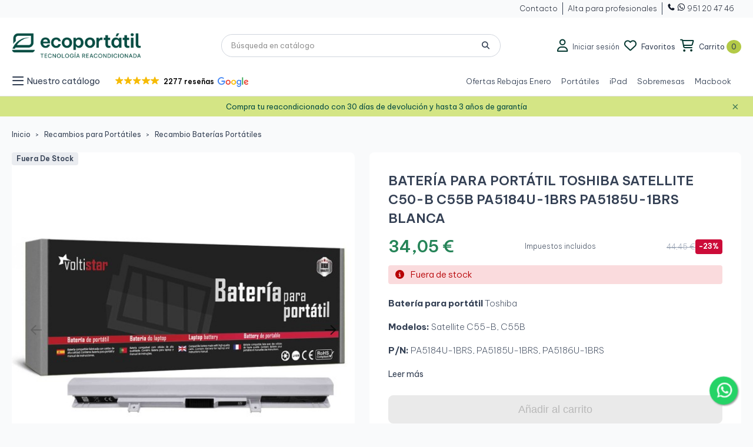

--- FILE ---
content_type: text/html; charset=utf-8
request_url: https://ecoportatil.es/producto/bateria-para-portatil-toshiba-satellite-c50-b-c55b-pa5184u-1brs-pa5185u-1brs-blanca
body_size: 50939
content:
<!doctype html>
<html lang="es">

<head>
  
    
  <meta charset="utf-8">


  <meta http-equiv="x-ua-compatible" content="ie=edge">



  <title>BATERÍA PARA PORTÁTIL TOSHIBA SATELLITE C50-B C55B PA5184U-1BRS PA5185U-1BRS BLANCA</title>
  <meta name="description" content="Batería para portátil ToshibaModelos: Satellite C55-B, C55BP/N: PA5184U-1BRS, PA5185U-1BRS, PA5186U-1BRS">
  
  
      
                    
    
          
                
        <link rel="canonical" href="https://ecoportatil.es/producto/bateria-para-portatil-toshiba-satellite-c50-b-c55b-pa5184u-1brs-pa5185u-1brs-blanca">
  

  
        



  <meta name="viewport" content="width=device-width, initial-scale=1, maximum-scale=1">



  <link rel="icon" type="image/vnd.microsoft.icon" href="https://ecoportatil.es/img/favicon.ico?1750004078">
  <link rel="shortcut icon" type="image/x-icon" href="https://ecoportatil.es/img/favicon.ico?1750004078">



        <link rel="stylesheet" href="https://ecoportatil.es/modules/dbthemecustom/assets/css/bootstrap-minimal.css" type="text/css" media="all">
        <link rel="stylesheet" href="https://ecoportatil.es/themes/ecoportatil/modules/dbthemecustom/assets/css/fontawesome.css" type="text/css" media="all">
        <link rel="stylesheet" href="https://ecoportatil.es/themes/classicblinders/assets/css/theme.css" type="text/css" media="all">
        <link rel="stylesheet" href="https://ecoportatil.es/themes/classicblinders/assets/css/products.css" type="text/css" media="all">
        <link rel="stylesheet" href="https://ecoportatil.es/modules/blockreassurance/views/dist/front.css" type="text/css" media="all">
        <link rel="stylesheet" href="https://ecoportatil.es/modules/ps_socialfollow/views/css/ps_socialfollow.css" type="text/css" media="all">
        <link rel="stylesheet" href="https://ecoportatil.es/modules/ps_searchbar/ps_searchbar.css" type="text/css" media="all">
        <link rel="stylesheet" href="https://ecoportatil.es/modules/paypal/views/css/paypal_fo.css" type="text/css" media="all">
        <link rel="stylesheet" href="https://ecoportatil.es/modules/dbaboutus//views/css/dbaboutus.css" type="text/css" media="all">
        <link rel="stylesheet" href="https://ecoportatil.es/modules/dbmenu//views/css/dbmenu.css" type="text/css" media="all">
        <link rel="stylesheet" href="https://ecoportatil.es/modules/dbcategorytree//views/css/dbcategorytree.css" type="text/css" media="all">
        <link rel="stylesheet" href="https://ecoportatil.es/modules/dbfaq/views/css/dbfaq.css" type="text/css" media="all">
        <link rel="stylesheet" href="https://ecoportatil.es/modules/dbfreeshipping//views/css/dbfreeshipping.css" type="text/css" media="all">
        <link rel="stylesheet" href="https://ecoportatil.es/modules/dbhometext//views/css/dbhometext.css" type="text/css" media="all">
        <link rel="stylesheet" href="https://ecoportatil.es/modules/dbwishlist//views/css/dbwishlist.css" type="text/css" media="all">
        <link rel="stylesheet" href="https://ecoportatil.es/modules/redsys/views/css/redsys.css" type="text/css" media="all">
        <link rel="stylesheet" href="https://ecoportatil.es/modules/whatsappchat/views/css/whatsapp.css" type="text/css" media="all">
        <link rel="stylesheet" href="https://ecoportatil.es/modules/whatsappchat/views/css/jBox.min.css" type="text/css" media="all">
        <link rel="stylesheet" href="https://ecoportatil.es/modules/dbbanners//views/css/dbbanners.css" type="text/css" media="all">
        <link rel="stylesheet" href="https://ecoportatil.es/modules/dbcontactinfo//views/css/dbcontactinfo.css" type="text/css" media="all">
        <link rel="stylesheet" href="https://ecoportatil.es/modules/dbproductcomments//views/css/dbproductcomments.css" type="text/css" media="all">
        <link rel="stylesheet" href="https://ecoportatil.es/modules/dbproductquestions//views/css/dbproductquestions.css" type="text/css" media="all">
        <link rel="stylesheet" href="https://ecoportatil.es/modules/dbrecomendation//views/css/dbrecomendation.css" type="text/css" media="all">
        <link rel="stylesheet" href="https://ecoportatil.es/modules/ets_sociallogin/views/css/fix17.css" type="text/css" media="all">
        <link rel="stylesheet" href="https://ecoportatil.es/modules/ets_sociallogin/views/css/front.css" type="text/css" media="all">
        <link rel="stylesheet" href="https://ecoportatil.es/modules/ets_sociallogin/views/css/common.css" type="text/css" media="all">
        <link rel="stylesheet" href="https://ecoportatil.es/modules/recargoequivalencia/views/css/front.css" type="text/css" media="all">
        <link rel="stylesheet" href="https://ecoportatil.es/modules/sequra/views/css/custom.css" type="text/css" media="all">
        <link rel="stylesheet" href="https://ecoportatil.es/modules/dbproductextensions//views/css/front.css" type="text/css" media="all">
        <link rel="stylesheet" href="https://ecoportatil.es/modules/dbgradosesteticos/views/css/dbgradosesteticos.css" type="text/css" media="all">
        <link rel="stylesheet" href="https://ecoportatil.es/modules/dbproductdiscount//views/css/front.css" type="text/css" media="all">
        <link rel="stylesheet" href="https://ecoportatil.es/modules/dbnewsslider/views/css/dbnewsslider.css" type="text/css" media="all">
        <link rel="stylesheet" href="https://ecoportatil.es/modules/dbhomefeatures//views/css/dbhomefeatures.css" type="text/css" media="all">
        <link rel="stylesheet" href="https://ecoportatil.es/modules/productlabelsandstickers/views/css/stickers.css" type="text/css" media="all">
        <link rel="stylesheet" href="https://ecoportatil.es/modules/dbhomecategoriespro/views/css/dbhomecategoriespro.css" type="text/css" media="all">
        <link rel="stylesheet" href="https://ecoportatil.es/modules/dbhotproducts//views/css/dbhotproducts-front.css" type="text/css" media="all">
        <link rel="stylesheet" href="https://ecoportatil.es/modules/dbadvice//views/css/dbadvice.css" type="text/css" media="all">
        <link rel="stylesheet" href="https://ecoportatil.es/modules/dbadvice2//views/css/dbadvice2.css" type="text/css" media="all">
        <link rel="stylesheet" href="https://ecoportatil.es/modules/ealyx/views/css/front.css" type="text/css" media="all">
        <link rel="stylesheet" href="https://ecoportatil.es/js/jquery/ui/themes/base/minified/jquery-ui.min.css" type="text/css" media="all">
        <link rel="stylesheet" href="https://ecoportatil.es/js/jquery/ui/themes/base/minified/jquery.ui.theme.min.css" type="text/css" media="all">
        <link rel="stylesheet" href="https://ecoportatil.es/modules/dbthemecustom/assets/css/materialicons.css" type="text/css" media="all">
        <link rel="stylesheet" href="https://ecoportatil.es/modules/payoutloud/views/css/pay.css" type="text/css" media="all">
        <link rel="stylesheet" href="https://ecoportatil.es/themes/ecoportatil/assets/css/custom.css" type="text/css" media="all">
        <link rel="stylesheet" href="https://ecoportatil.es/themes/ecoportatil/assets/css/mobile.css" type="text/css" media="all">
  



    <script type="text/javascript" src="https://ecoportatil.es/themes/ecoportatil/assets/cache/head-f9466b909.js" ></script>


  <script type="text/javascript">
        var dbfreeshipping_ajax = "https:\/\/ecoportatil.es\/module\/dbfreeshipping\/ajax";
        var dbproductcomments_ajax = "https:\/\/ecoportatil.es\/module\/dbproductcomments\/ajax";
        var dbproductextensions_ajax = "https:\/\/ecoportatil.es\/module\/dbproductextensions\/ajax";
        var dbproductquestions_ajax = "https:\/\/ecoportatil.es\/module\/dbproductquestions\/ajax";
        var dbwishlist_ajax = "https:\/\/ecoportatil.es\/module\/dbwishlist\/ajax";
        var is_mobile = false;
        var prestashop = {"cart":{"products":[],"totals":{"total":{"type":"total","label":"Total","amount":0,"value":"0,00\u00a0\u20ac"},"total_including_tax":{"type":"total","label":"Total (impuestos incl.)","amount":0,"value":"0,00\u00a0\u20ac"},"total_excluding_tax":{"type":"total","label":"Total (impuestos excl.)","amount":0,"value":"0,00\u00a0\u20ac"}},"subtotals":{"products":{"type":"products","label":"Subtotal","amount":0,"value":"0,00\u00a0\u20ac"},"discounts":null,"shipping":{"type":"shipping","label":"Transporte","amount":0,"value":""},"tax":{"type":"tax","label":"Impuestos incluidos","amount":0,"value":"0,00\u00a0\u20ac"}},"products_count":0,"summary_string":"0 art\u00edculos","vouchers":{"allowed":1,"added":[]},"discounts":[],"minimalPurchase":0,"minimalPurchaseRequired":""},"currency":{"id":1,"name":"Euro","iso_code":"EUR","iso_code_num":"978","sign":"\u20ac"},"customer":{"lastname":null,"firstname":null,"email":null,"birthday":null,"newsletter":null,"newsletter_date_add":null,"optin":null,"website":null,"company":null,"siret":null,"ape":null,"is_logged":false,"gender":{"type":null,"name":null},"addresses":[]},"country":{"id_zone":"12","id_currency":"0","call_prefix":"34","iso_code":"ES","active":"1","contains_states":"1","need_identification_number":"0","need_zip_code":"1","zip_code_format":"NNNNN","display_tax_label":"1","name":"Espa\u00f1a","id":6},"language":{"name":"Espa\u00f1ol (Spanish)","iso_code":"es","locale":"es-ES","language_code":"es","active":"1","is_rtl":"0","date_format_lite":"d\/m\/Y","date_format_full":"d\/m\/Y H:i:s","id":1},"page":{"title":"","canonical":"https:\/\/ecoportatil.es\/producto\/bateria-para-portatil-toshiba-satellite-c50-b-c55b-pa5184u-1brs-pa5185u-1brs-blanca","meta":{"title":"BATER\u00cdA PARA PORT\u00c1TIL TOSHIBA SATELLITE C50-B C55B PA5184U-1BRS PA5185U-1BRS BLANCA","description":"Bater\u00eda para port\u00e1til ToshibaModelos: Satellite C55-B, C55BP\/N:\u00a0PA5184U-1BRS, PA5185U-1BRS, PA5186U-1BRS","keywords":"","robots":"index"},"page_name":"product","body_classes":{"lang-es":true,"lang-rtl":false,"country-ES":true,"currency-EUR":true,"layout-full-width":true,"page-product":true,"tax-display-enabled":true,"page-customer-account":false,"product-id-45428":true,"product-BATER\u00cdA PARA PORT\u00c1TIL TOSHIBA SATELLITE C50-B C55B PA5184U-1BRS PA5185U-1BRS BLANCA":true,"product-id-category-217":true,"product-id-manufacturer-0":true,"product-id-supplier-0":true,"product-available-for-order":true},"admin_notifications":[],"password-policy":{"feedbacks":{"0":"Muy d\u00e9bil","1":"D\u00e9bil","2":"Promedio","3":"Fuerte","4":"Muy fuerte","Straight rows of keys are easy to guess":"Una serie seguida de teclas de la misma fila es f\u00e1cil de adivinar","Short keyboard patterns are easy to guess":"Los patrones de teclado cortos son f\u00e1ciles de adivinar","Use a longer keyboard pattern with more turns":"Usa un patr\u00f3n de teclado m\u00e1s largo y con m\u00e1s giros","Repeats like \"aaa\" are easy to guess":"Las repeticiones como \u00abaaa\u00bb son f\u00e1ciles de adivinar","Repeats like \"abcabcabc\" are only slightly harder to guess than \"abc\"":"Las repeticiones como \"abcabcabc\" son solo un poco m\u00e1s dif\u00edciles de adivinar que \"abc\"","Sequences like abc or 6543 are easy to guess":"Las secuencias como \"abc\" o \"6543\" son f\u00e1ciles de adivinar","Recent years are easy to guess":"Los a\u00f1os recientes son f\u00e1ciles de adivinar","Dates are often easy to guess":"Las fechas suelen ser f\u00e1ciles de adivinar","This is a top-10 common password":"Esta es una de las 10 contrase\u00f1as m\u00e1s comunes","This is a top-100 common password":"Esta es una de las 100 contrase\u00f1as m\u00e1s comunes","This is a very common password":"Esta contrase\u00f1a es muy com\u00fan","This is similar to a commonly used password":"Esta contrase\u00f1a es similar a otras contrase\u00f1as muy usadas","A word by itself is easy to guess":"Una palabra que por s\u00ed misma es f\u00e1cil de adivinar","Names and surnames by themselves are easy to guess":"Los nombres y apellidos completos son f\u00e1ciles de adivinar","Common names and surnames are easy to guess":"Los nombres comunes y los apellidos son f\u00e1ciles de adivinar","Use a few words, avoid common phrases":"Usa varias palabras, evita frases comunes","No need for symbols, digits, or uppercase letters":"No se necesitan s\u00edmbolos, d\u00edgitos o letras may\u00fasculas","Avoid repeated words and characters":"Evita repetir palabras y caracteres","Avoid sequences":"Evita secuencias","Avoid recent years":"Evita a\u00f1os recientes","Avoid years that are associated with you":"Evita a\u00f1os que puedan asociarse contigo","Avoid dates and years that are associated with you":"Evita a\u00f1os y fechas que puedan asociarse contigo","Capitalization doesn't help very much":"Las may\u00fasculas no ayudan mucho","All-uppercase is almost as easy to guess as all-lowercase":"Todo en may\u00fasculas es casi tan f\u00e1cil de adivinar como en min\u00fasculas","Reversed words aren't much harder to guess":"Las palabras invertidas no son mucho m\u00e1s dif\u00edciles de adivinar","Predictable substitutions like '@' instead of 'a' don't help very much":"Las sustituciones predecibles como usar \"@\" en lugar de \"a\" no ayudan mucho","Add another word or two. Uncommon words are better.":"A\u00f1ade una o dos palabras m\u00e1s. Es mejor usar palabras poco habituales."}}},"shop":{"name":"Ecoportatil","logo":"https:\/\/ecoportatil.es\/img\/logo-1750004078.jpg","stores_icon":"https:\/\/ecoportatil.es\/img\/logo_stores.png","favicon":"https:\/\/ecoportatil.es\/img\/favicon.ico"},"core_js_public_path":"\/themes\/","urls":{"base_url":"https:\/\/ecoportatil.es\/","current_url":"https:\/\/ecoportatil.es\/producto\/bateria-para-portatil-toshiba-satellite-c50-b-c55b-pa5184u-1brs-pa5185u-1brs-blanca","shop_domain_url":"https:\/\/ecoportatil.es","img_ps_url":"https:\/\/ecoportatil.es\/img\/","img_cat_url":"https:\/\/ecoportatil.es\/img\/c\/","img_lang_url":"https:\/\/ecoportatil.es\/img\/l\/","img_prod_url":"https:\/\/ecoportatil.es\/img\/p\/","img_manu_url":"https:\/\/ecoportatil.es\/img\/m\/","img_sup_url":"https:\/\/ecoportatil.es\/img\/su\/","img_ship_url":"https:\/\/ecoportatil.es\/img\/s\/","img_store_url":"https:\/\/ecoportatil.es\/img\/st\/","img_col_url":"https:\/\/ecoportatil.es\/img\/co\/","img_url":"https:\/\/ecoportatil.es\/themes\/classicblinders\/assets\/img\/","css_url":"https:\/\/ecoportatil.es\/themes\/classicblinders\/assets\/css\/","js_url":"https:\/\/ecoportatil.es\/themes\/classicblinders\/assets\/js\/","pic_url":"https:\/\/ecoportatil.es\/upload\/","theme_assets":"https:\/\/ecoportatil.es\/themes\/classicblinders\/assets\/","theme_dir":"https:\/\/ecoportatil.es\/themes\/ecoportatil\/","child_theme_assets":"https:\/\/ecoportatil.es\/themes\/ecoportatil\/assets\/","child_img_url":"https:\/\/ecoportatil.es\/themes\/ecoportatil\/assets\/img\/","child_css_url":"https:\/\/ecoportatil.es\/themes\/ecoportatil\/assets\/css\/","child_js_url":"https:\/\/ecoportatil.es\/themes\/ecoportatil\/assets\/js\/","pages":{"address":"https:\/\/ecoportatil.es\/direccion","addresses":"https:\/\/ecoportatil.es\/direcciones","authentication":"https:\/\/ecoportatil.es\/iniciar-sesion","manufacturer":"https:\/\/ecoportatil.es\/marcas","cart":"https:\/\/ecoportatil.es\/carrito","category":"https:\/\/ecoportatil.es\/index.php?controller=category","cms":"https:\/\/ecoportatil.es\/index.php?controller=cms","contact":"https:\/\/ecoportatil.es\/contactenos","discount":"https:\/\/ecoportatil.es\/descuento","guest_tracking":"https:\/\/ecoportatil.es\/seguimiento-pedido-invitado","history":"https:\/\/ecoportatil.es\/historial-compra","identity":"https:\/\/ecoportatil.es\/datos-personales","index":"https:\/\/ecoportatil.es\/","my_account":"https:\/\/ecoportatil.es\/mi-cuenta","order_confirmation":"https:\/\/ecoportatil.es\/confirmacion-pedido","order_detail":"https:\/\/ecoportatil.es\/index.php?controller=order-detail","order_follow":"https:\/\/ecoportatil.es\/seguimiento-pedido","order":"https:\/\/ecoportatil.es\/pedido","order_return":"https:\/\/ecoportatil.es\/index.php?controller=order-return","order_slip":"https:\/\/ecoportatil.es\/facturas-abono","pagenotfound":"https:\/\/ecoportatil.es\/pagina-no-encontrada","password":"https:\/\/ecoportatil.es\/recuperar-contrase\u00f1a","pdf_invoice":"https:\/\/ecoportatil.es\/index.php?controller=pdf-invoice","pdf_order_return":"https:\/\/ecoportatil.es\/index.php?controller=pdf-order-return","pdf_order_slip":"https:\/\/ecoportatil.es\/index.php?controller=pdf-order-slip","prices_drop":"https:\/\/ecoportatil.es\/productos-rebajados","product":"https:\/\/ecoportatil.es\/index.php?controller=product","registration":"https:\/\/ecoportatil.es\/registro","search":"https:\/\/ecoportatil.es\/busqueda","sitemap":"https:\/\/ecoportatil.es\/mapa del sitio","stores":"https:\/\/ecoportatil.es\/tiendas","supplier":"https:\/\/ecoportatil.es\/proveedores","new_products":"https:\/\/ecoportatil.es\/novedades","brands":"https:\/\/ecoportatil.es\/marcas","register":"https:\/\/ecoportatil.es\/registro","order_login":"https:\/\/ecoportatil.es\/pedido?login=1"},"alternative_langs":[],"actions":{"logout":"https:\/\/ecoportatil.es\/?mylogout="},"no_picture_image":{"bySize":{"small_default":{"url":"https:\/\/ecoportatil.es\/img\/p\/es-default-small_default.jpg","width":98,"height":98},"cart_default":{"url":"https:\/\/ecoportatil.es\/img\/p\/es-default-cart_default.jpg","width":125,"height":125},"home_default":{"url":"https:\/\/ecoportatil.es\/img\/p\/es-default-home_default.jpg","width":244,"height":244},"medium_default":{"url":"https:\/\/ecoportatil.es\/img\/p\/es-default-medium_default.jpg","width":550,"height":550},"large_default":{"url":"https:\/\/ecoportatil.es\/img\/p\/es-default-large_default.jpg","width":800,"height":800}},"small":{"url":"https:\/\/ecoportatil.es\/img\/p\/es-default-small_default.jpg","width":98,"height":98},"medium":{"url":"https:\/\/ecoportatil.es\/img\/p\/es-default-home_default.jpg","width":244,"height":244},"large":{"url":"https:\/\/ecoportatil.es\/img\/p\/es-default-large_default.jpg","width":800,"height":800},"legend":""}},"configuration":{"display_taxes_label":true,"display_prices_tax_incl":true,"is_catalog":false,"show_prices":true,"opt_in":{"partner":false},"quantity_discount":{"type":"discount","label":"Descuento unitario"},"voucher_enabled":1,"return_enabled":1},"field_required":[],"breadcrumb":{"links":[{"title":"Ecoportatil","url":"https:\/\/ecoportatil.es\/"},{"title":"Recambios para Port\u00e1tiles","url":"https:\/\/ecoportatil.es\/categoria\/recambios-para-portatiles"},{"title":"Recambio Bater\u00edas Port\u00e1tiles","url":"https:\/\/ecoportatil.es\/categoria\/recambios-para-portatiles\/baterias"},{"title":"BATER\u00cdA PARA PORT\u00c1TIL TOSHIBA SATELLITE C50-B C55B PA5184U-1BRS PA5185U-1BRS BLANCA","url":"https:\/\/ecoportatil.es\/producto\/bateria-para-portatil-toshiba-satellite-c50-b-c55b-pa5184u-1brs-pa5185u-1brs-blanca"}],"count":4},"link":{"protocol_link":"https:\/\/","protocol_content":"https:\/\/"},"time":1770075437,"static_token":"555f46809381e9dab8bf2d213e28770f","token":"f5c8dc889a0b8dea6237ef03364a5e8c","debug":false,"modules":{"ecomlabs_doofinderextra":{"id_customer_group":1}}};
        var psemailsubscription_subscription = "https:\/\/ecoportatil.es\/module\/ps_emailsubscription\/subscription";
        var psr_icon_color = "#268458";
        var recargoequivalencia_update_product_url = "https:\/\/ecoportatil.es\/module\/recargoequivalencia\/ajaxupdate?PM_token=9b1858df8b4b741322898c5081e454cb&pm_ajax_product=1";
        var recargoequivalencia_update_url = "https:\/\/ecoportatil.es\/module\/recargoequivalencia\/ajaxupdate?PM_token=9b1858df8b4b741322898c5081e454cb&pm_ajax=1";
        var show_product_imgs = "1";
        var sticker_type = 1;
      </script>



  <script type="application/ld+json">{"@context":"https:\/\/schema.org","@type":"BreadcrumbList","itemListElement":[{"@type":"ListItem","position":1,"name":"Ecoportatil","item":"https:\/\/ecoportatil.es\/"},{"@type":"ListItem","position":2,"name":"Recambios para Port\u00e1tiles","item":"https:\/\/ecoportatil.es\/categoria\/recambios-para-portatiles"},{"@type":"ListItem","position":3,"name":"Recambio Bater\u00edas Port\u00e1tiles","item":"https:\/\/ecoportatil.es\/categoria\/recambios-para-portatiles\/baterias"},{"@type":"ListItem","position":4,"name":"BATER\u00cdA PARA PORT\u00c1TIL TOSHIBA SATELLITE C50-B C55B PA5184U-1BRS PA5185U-1BRS BLANCA","item":"https:\/\/ecoportatil.es\/producto\/bateria-para-portatil-toshiba-satellite-c50-b-c55b-pa5184u-1brs-pa5185u-1brs-blanca"}]}</script><script type="application/ld+json">{"@context":"https:\/\/schema.org","@type":"Product","name":"BATER\u00cdA PARA PORT\u00c1TIL TOSHIBA SATELLITE C50-B C55B PA5184U-1BRS PA5185U-1BRS BLANCA","description":"Bater\u00eda para port\u00e1til ToshibaModelos: Satellite C55-B, C55BP\/N:\u00a0PA5184U-1BRS, PA5185U-1BRS, PA5186U-1BRS","url":"https:\/\/ecoportatil.es\/producto\/bateria-para-portatil-toshiba-satellite-c50-b-c55b-pa5184u-1brs-pa5185u-1brs-blanca","alternateName":"Compra BATER\u00cdA PARA PORT\u00c1TIL TOSHIBA SATELLITE C50-B C55B PA5184U-1BRS PA5185U-1BRS BLANCA a buen precio","category":"Recambio Bater\u00edas Port\u00e1tiles","image":["https:\/\/ecoportatil.es\/7110-large_default\/bateria-para-portatil-toshiba-satellite-c50-b-c55b-pa5184u-1brs-pa5185u-1brs-blanca.jpg","https:\/\/ecoportatil.es\/7111-large_default\/bateria-para-portatil-toshiba-satellite-c50-b-c55b-pa5184u-1brs-pa5185u-1brs-blanca.jpg","https:\/\/ecoportatil.es\/7112-large_default\/bateria-para-portatil-toshiba-satellite-c50-b-c55b-pa5184u-1brs-pa5185u-1brs-blanca.jpg","https:\/\/ecoportatil.es\/7113-large_default\/bateria-para-portatil-toshiba-satellite-c50-b-c55b-pa5184u-1brs-pa5185u-1brs-blanca.jpg"],"brand":{"@type":"Brand","name":"Ecoportatil","url":"https:\/\/ecoportatil.es\/"},"offers":{"@type":"Offer","price":34.0499999999999971578290569595992565155029296875,"priceCurrency":"EUR","availability":"https:\/\/schema.org\/InStock","seller":{"@type":"Organization","name":"Ecoportatil"},"priceValidUntil":"2025-09-02","shippingDetails":{"@type":"OfferShippingDetails","shippingRate":{"@type":"MonetaryAmount","value":false,"currency":"EUR"},"shippingDestination":{"@type":"DefinedRegion","addressCountry":"ES"},"deliveryTime":{"@type":"ShippingDeliveryTime","handlingTime":{"@type":"QuantitativeValue","minValue":"0","maxValue":"1","unitCode":"day"},"transitTime":{"@type":"QuantitativeValue","minValue":"1","maxValue":"5","unitCode":"day"}}},"hasMerchantReturnPolicy":{"@type":"MerchantReturnPolicy","returnFees":"CUSTOMER","returnPolicyCountry":"ES","applicableCountry":"ES","refundType":"FULL_REFUND","returnMethod":"RETURN_BY_MAIL","returnPolicyCategory":"UNCONDITIONAL_RETURN","returnPolicySeasonalOverride":"NONE","returnShippingFeesResponsibility":"BUYER","returnPolicyUri":false}},"aggregateRating":null,"review":null}</script>
    <link href="https://ecoportatil.es/themes/classicblinders/assets/fonts/material-icons.woff2" as="font" type="font/woff2" crossorigin>

        <link rel="preconnect" href="https://fonts.googleapis.com">
<link rel="preconnect" href="https://fonts.gstatic.com" crossorigin>
<link href="https://fonts.googleapis.com/css2?family=Be+Vietnam+Pro:ital,wght@0,100;0,200;0,300;0,400;0,500;0,600;0,700;0,800;0,900;1,100;1,200;1,300;1,400;1,500;1,600;1,700;1,800;1,900&display=swap" rel="stylesheet">

<style>
    :root {
            --font_primary: "Be Vietnam Pro", sans-serif;
        --font_second: "Be Vietnam Pro", sans-serif;
            --primary_color: #074D43;
        --second_color: #99B12B;
        --background: #F9FAFB;
        --color_font: #344054;
        --color_link: #268458;
        --color_hover: #268458;

        --button_p_bk: #268458;
        --button_p_color: #ffffff;
        --button_p_border: #268458;
        --button_p_bk_hover: #3B996D;
        --button_p_color_hover: #ffffff;
        --button_p_border_hover: #3B996D;
        --button_s_bk: #ffffff;
        --button_s_color: #074D43;
        --button_s_border: #268458;
        --button_s_bk_hover: #EAFCF4;
        --button_s_color_hover: #074D43;
        --button_s_border_hover: #3B996D;
        --button_t_bk: #ffffff;
        --button_t_color: #268458;
        --button_t_border: #ffffff;
        --button_t_bk_hover: #EAFCF4;
        --button_t_color_hover: #268458;
        --button_t_border_hover: #EAFCF4;
        --button_bk: #fffff;
        --button_color: #798F13;
        --button_border: #798F13;
        --button_bk_hover: #F6F9E8;
        --button_color_hover: #ffffff;
        --button_border_hover: #B3CA47;

        --topbar_bk: #f9fafb;
        --topbar_color: #101828;
        --topbar_link: #344054;
        --topbar_hover: #344054;
        --header_bk: #ffffff;
        --header_color: #344054;
        --header_link: #268458;
        --header_hover: #B3CA47;
        --search_bk: #ffffff;
        --seach_color: #344054;
        --color_icons_header: #033730;

        --prefooter_bk: #08433B;
        --prefooter_color: #ffffff;
        --prefooter_link: #ffffff;
        --prefooter_hover: #268458;
        --footer_bk: #ffffff;
        --footer_color: #074D43;
        --footer_link: #344054;
        --footer_hover: #268458;
        --footercopy_bk: #FFFFFF;
        --footercopy_color: #101828;
    }
</style>
<style>
            :root {
                --dbmenu_color: #344054;
                --dbmenu_color_hover: #268458;
            }
        </style><!--Module: ets_socicallogin -->
<script type="text/javascript">
    var ets_solo_callbackUrl = 'https://ecoportatil.es/module/ets_sociallogin/oauth';
</script>
<!--/Module: ets_socicallogin--><script>
    var sequraProducts = [];
            sequraProducts.push("pp3");
        var sequraConfigParams = {
        merchant: "ecoportatil",
        assetKey: "0rtO1QS1aS",
        products: sequraProducts,
        scriptUri: "https://live.sequracdn.com/assets/sequra-checkout.min.js",
        decimalSeparator: ',',
        thousandSeparator: '.',
        locale: 'es',
        currency: 'EUR'
    };

    
        (function(i, s, o, g, r, a, m) {
            i['SequraConfiguration'] = g;
            i['SequraOnLoad'] = [];
            i[r] = {};
            i[r][a] = function(callback) { i['SequraOnLoad'].push(callback); };
            (a = s.createElement(o)), (m = s.getElementsByTagName(o)[0]);
            a.async = 1;
            a.src = g.scriptUri;
            m.parentNode.insertBefore(a, m);
        })(window, document, 'script', sequraConfigParams, 'Sequra', 'onLoad');

        //Helper
        var SequraHelper = {
                /**
             * The widgets to be drawn in the page
             */
                widgets: [],

                presets: {
                    L: '{"alignment":"left"}',
                    R: '{"alignment":"right"}',
                    legacy: '{"type":"legacy"}',
                    legacyL: '{"type":"legacy","alignment":"left"}',
                    legacyR: '{"type":"legacy","alignment":"right"}',
                    minimal: '{"type":"text","branding":"none","size":"S","starting-text":"as-low-as"}',
                    minimalL: '{"type":"text","branding":"none","size":"S","starting-text":"as-low-as","alignment":"left"}',
                    minimalR: '{"type":"text","branding":"none","size":"S","starting-text":"as-low-as","alignment":"right"}'
                },

                getText: function(selector) {
                    return selector && document.querySelector(selector) ? document.querySelector(selector).innerText :
                        "0";
                },
                nodeToCents: function(node) {
                    return this.textToCents(node ? node.innerText : "0");
                },
                selectorToCents: function(selector) {
                    return this.textToCents(SequraHelper.getText(selector));
                },
                decodeEntities: function(encodedString) {
                    if (!encodedString.match(/&(nbsp|amp|quot|lt|gt|#\d+|#x[0-9A-Fa-f]+);/g)) {
                        return encodedString;
                    }
                    const elem = document.createElement('div');
                    elem.innerHTML = encodedString;
                    return elem.textContent;
                },
                textToCents: function(text) {

                    const thousandSeparator = this.decodeEntities(sequraConfigParams.thousandSeparator);
                    const decimalSeparator = this.decodeEntities(sequraConfigParams.decimalSeparator);

                    text = text.replace(/^\D*/, '').replace(/\D*$/, '');
                    if (text.indexOf(decimalSeparator) < 0) {
                        text += decimalSeparator + '00';
                    }
                    return SequraHelper.floatToCents(
                        parseFloat(
                            text
                            .replace(thousandSeparator, '')
                            .replace(decimalSeparator, '.')
                        )
                    );
                },
                floatToCents: function(value) {
                    return parseInt(value.toFixed(2).replace('.', ''), 10);
                },

                refreshComponents: function() {
                    Sequra.onLoad(
                        function() {
                            Sequra.refreshComponents();
                        }
                    );
                },

            /**
            * Search for child elements in the parentElem that are targets of the widget
            * @param {object} parentElem DOM element that may contains the widget's targets
            * @param {object} widget  Widget object
            * @param {string} observedAt Unique identifier to avoid fetch the same element multiple times
            * @returns {array} Array of objects containing the target elements and a reference to the widget
            */
            getWidgetTargets: function(parentElem, widget, observedAt) {
                const targets = [];
                const isPriceMutation =
                'undefined' !== typeof parentElem.matches && (
                    parentElem.matches(widget.price_src) ||
                    parentElem.querySelector(widget.price_src)
                );
                const children = (isPriceMutation?document:parentElem).querySelectorAll(widget.css_sel);
                const productObservedAttr = 'data-sequra-observed-' + widget.product;
                for (const child of children) {
                    if (child.getAttribute(productObservedAttr) == observedAt) {
                        continue; // skip elements that are already observed in this mutation.
                    }
                    child.setAttribute(productObservedAttr, observedAt);
                    targets.push({ elem: child, widget: widget });
                }
                return targets;
            },

                /**
                * Search for all the targets of the widgets in a parent element
                * @param {object} parentElem DOM element that may contains the widget's targets
                * @param {array} widgets List of widgets to be drawn in the page
                * @param {string} observedAt Unique identifier to avoid fetch the same element multiple times
                * @returns {array} Array of objects containing the target elements and a reference to the widget
                */
                getWidgetsTargets: function(parentElem, widgets, observedAt) {
                    const targets = [];
                    for (const widget of widgets) {
                        const widgetTargets = this.getWidgetTargets(parentElem, widget, observedAt);
                        targets.push(...widgetTargets);
                    }
                    return targets;
                },

                /**
                * Get an unique identifier to avoid fetch the same element multiple times
                * @returns {number} The current timestamp
                */
                getObservedAt: () => Date.now(),

                /**
                 * Paint the widgets in the page and observe the DOM to refresh the widgets when the page changes.
                 * @param parentElem The DOM element that contains the promotion widgets
                 */
                drawWidgetsOnPage: function() {
                    if (!this.widgets.length) {
                        return;
                    }

                    // First, draw the widgets in the page for the first time.
                    const widgetsTargets = this.getWidgetsTargets(document, this.widgets, this.getObservedAt());
                    widgetsTargets.forEach(({ elem, widget }) => {
                        this.drawWidgetOnElement(widget, elem)
                    });

                    // Then, observe the DOM to refresh the widgets when the page changes.
                    const mutationObserver = new MutationObserver((mutations) => {
                        const targets = []; // contains the elements that must be refreshed.
                        const observedAt = this.getObservedAt();

                        for (const mutation of mutations) {
                            if (!['childList', 'subtree'].includes(mutation.type)) {
                                continue; // skip mutations that not are changing the DOM.
                            }

                            const widgetTargets = this.getWidgetsTargets(mutation.target, this.widgets,
                                observedAt)
                            targets.push(...widgetTargets);
                        }

                        mutationObserver
                            .disconnect(); // disable the observer to avoid multiple calls to the same function.

                        targets.forEach(({ elem, widget }) => this.drawWidgetOnElement(widget,
                            elem)); // draw the widgets.

                        mutationObserver.observe(document, {
                            childList: true,
                            subtree: true
                        }); // enable the observer again.
                    });

                    mutationObserver.observe(document, { childList: true, subtree: true });
                },

                drawWidgetOnElement: function(widget, element) {
                    const priceElem = document.querySelector(widget.price_src);
                    if (!priceElem) {
                        console.error(widget.price_src +
                            ' is not a valid css selector to read the price from, for sequra widget.');
                        return;
                    }
                    const cents = SequraHelper.nodeToCents(priceElem);

                    const className = 'sequra-promotion-widget';
                    const modifierClassName = className + '--' + widget.product;

                    const oldWidget = element.parentNode.querySelector('.' + className + '.' + modifierClassName);
                    if (oldWidget) {
                        if (cents == oldWidget.getAttribute('data-amount')) {
                            return; // no need to update the widget, the price is the same.
                        }

                        oldWidget.remove(); // remove the old widget to draw a new one.
                    }

                    const promoWidgetNode = document.createElement('div');
                    promoWidgetNode.className = className + ' ' + modifierClassName;
                    promoWidgetNode.setAttribute('data-amount', cents);
                    promoWidgetNode.setAttribute('data-product', widget.product);
                    const theme = this.presets[widget.theme] ? this.presets[widget.theme] : widget.theme;
                    try {
                        const attributes = JSON.parse(theme);
                        for (let key in attributes) {
                            promoWidgetNode.setAttribute('data-' + key, "" + attributes[key]);
                        }
                    } catch (e) {
                        promoWidgetNode.setAttribute('data-type', 'text');
                    }
                    if (widget.campaign) {
                        promoWidgetNode.setAttribute('data-campaign', widget.campaign);
                    }

                    if (element.nextSibling) {//Insert after
                    element.parentNode.insertBefore(promoWidgetNode, element.nextSibling);
                    this.refreshComponents();
                } else {
                    element.parentNode.appendChild(promoWidgetNode);
                }
            },

            waitForElememt: function(selector) {
                return new Promise(function(resolve) {
                    if (document.querySelector(selector)) {
                        return resolve();
                    }
                    const observer = new MutationObserver(function(mutations) {
                        mutations.forEach(function(mutation) {
                            if (!mutation.addedNodes)
                                return;
                            var found = false;
                            mutation.addedNodes.forEach(function(node) {
                                found = found || (node.matches && node.matches(selector));
                            });
                            if (found) {
                                resolve();
                                observer.disconnect();
                            }
                        });
                    });

                    observer.observe(document.body, {
                        childList: true,
                        subtree: true
                    });
                });
            }
        };
    
</script>
  <!-- START OF DOOFINDER ADD TO CART SCRIPT -->
  <script>
    let item_link;
    document.addEventListener('doofinder.cart.add', function(event) {

      item_link = event.detail.link;

      const checkIfCartItemHasVariation = (cartObject) => {
        return (cartObject.item_id === cartObject.grouping_id) ? false : true;
      }

      /**
      * Returns only ID from string
      */
      const sanitizeVariationID = (variationID) => {
        return variationID.replace(/\D/g, "")
      }

      doofinderManageCart({
        cartURL          : "https://ecoportatil.es/carrito",  //required for prestashop 1.7, in previous versions it will be empty.
        cartToken        : "555f46809381e9dab8bf2d213e28770f",
        productID        : checkIfCartItemHasVariation(event.detail) ? event.detail.grouping_id : event.detail.item_id,
        customizationID  : checkIfCartItemHasVariation(event.detail) ? sanitizeVariationID(event.detail.item_id) : 0,   // If there are no combinations, the value will be 0
        quantity         : event.detail.amount,
        statusPromise    : event.detail.statusPromise,
        itemLink         : event.detail.link,
        group_id         : event.detail.group_id
      });
    });
  </script>
  <!-- END OF DOOFINDER ADD TO CART SCRIPT -->

  <!-- START OF DOOFINDER INTEGRATIONS SUPPORT -->
  <script data-keepinline>
    var dfKvCustomerEmail;
    if ('undefined' !== typeof klCustomer && "" !== klCustomer.email) {
      dfKvCustomerEmail = klCustomer.email;
    }
  </script>
  <!-- END OF DOOFINDER INTEGRATIONS SUPPORT -->

  <!-- START OF DOOFINDER UNIQUE SCRIPT -->
  <script data-keepinline>
    
    (function(w, k) {w[k] = window[k] || function () { (window[k].q = window[k].q || []).push(arguments) }})(window, "doofinderApp")
    

    // Custom personalization:
    doofinderApp("config", "language", "es");
    doofinderApp("config", "currency", "EUR");
      </script>
  <script src="https://eu1-config.doofinder.com/2.x/6e604a0b-40c9-4bf8-acee-37d17e3e5a04.js" async></script>
  <!-- END OF DOOFINDER UNIQUE SCRIPT -->


            <script id="js-rcpgtm-config" type="application/json">{"bing":{"tracking_id":"","feed":{"id_product_prefix":"","id_product_source_key":"id_product","id_variant_prefix":"","id_variant_source_key":"id_attribute"}},"context":{"browser":{"device_type":1},"localization":{"id_country":6,"country_code":"ES","id_currency":1,"currency_code":"EUR","id_lang":1,"lang_code":"es"},"page":{"controller_name":"product","products_per_page":12,"category":[],"search_term":""},"shop":{"id_shop":1,"shop_name":"Ecoporatil","base_dir":"https:\/\/ecoportatil.es\/"},"tracking_module":{"module_name":"rcpgtagmanager","module_version":"4.4.6","checkout_module":{"module":"default","controller":"order"},"service_version":"8","token":"98f20ae39c8fcc6f91cd48a4a2f790e8"},"user":[]},"criteo":{"tracking_id":"","feed":{"id_product_prefix":"","id_product_source_key":"id_product","id_variant_prefix":"","id_variant_source_key":"id_attribute"}},"facebook":{"tracking_id":"1044571593823388","feed":{"id_product_prefix":"","id_product_source_key":"id_product","id_variant_prefix":"","id_variant_source_key":"id_attribute"}},"ga4":{"tracking_id":"G-771HZYZE3H","server_container_url":"","is_url_passthrough":false,"is_data_import":false},"gads":{"tracking_id":"808701709","merchant_id":"255026409","conversion_labels":{"create_account":"","product_view":"","add_to_cart":"","begin_checkout":"","purchase":"ti85CIqa-ZICEI2ez4ED"},"is_custom_remarketing":false},"gtm":{"tracking_id":"GTM-TNSHZVN","is_internal_traffic":false,"script_url":"https:\/\/www.googletagmanager.com\/gtm.js","data_layer_name":"dataLayer","id_parameter":"id","override_tracking_id":""},"google_feed":{"id_product_prefix":"","id_product_source_key":"id_product","id_variant_prefix":"","id_variant_source_key":"id_attribute"},"kelkoo":{"tracking_list":[],"feed":{"id_product_prefix":"","id_product_source_key":"id_product","id_variant_prefix":"","id_variant_source_key":"id_attribute"}},"pinterest":{"tracking_id":"","feed":{"id_product_prefix":"","id_product_source_key":"id_product","id_variant_prefix":"","id_variant_source_key":"id_attribute"}},"tiktok":{"tracking_id":"","feed":{"id_product_prefix":"","id_product_source_key":"id_product","id_variant_prefix":"","id_variant_source_key":"id_attribute"}},"twitter":{"tracking_id":"","events":{"add_to_cart_id":"","payment_info_id":"","checkout_initiated_id":"","product_view_id":"","lead_id":"","purchase_id":"","search_id":""},"feed":{"id_product_prefix":"","id_product_source_key":"id_product","id_variant_prefix":"","id_variant_source_key":"id_attribute"}}}</script>

        <script type="text/javascript" data-keepinline="true" data-cfasync="false">
            
            const rcpgtm_config = document.getElementById('js-rcpgtm-config') ?
                JSON.parse(document.getElementById('js-rcpgtm-config').textContent) :
                {}
            ;

            if (typeof rcpgtm_config === 'object' && rcpgtm_config.gtm?.tracking_id && rcpgtm_config.context?.browser) {
                rcpgtm_config.context.browser.user_agent = navigator.userAgent;
                rcpgtm_config.context.browser.navigator_lang = navigator.language || navigator.userLanguage;
                rcpgtm_config.context.browser.fingerprint = JSON.parse(window.localStorage.getItem('RCFingerprint'))?.value || window.crypto.randomUUID();
                rcpgtm_config.context.page.fingerprint = window.crypto.randomUUID();
                document.getElementById('js-rcpgtm-config').textContent = JSON.stringify(rcpgtm_config);

                window[rcpgtm_config.gtm.data_layer_name] = window[rcpgtm_config.gtm.data_layer_name] || [];

                const data_init = {
                    config: (({ gtm, context, ...rest }) => rest)(rcpgtm_config),
                    context: {
                        browser: {
                            ...rcpgtm_config.context.browser,
                            is_internal_traffic: rcpgtm_config.gtm.is_internal_traffic
                        },
                        page: (({ products_per_page, ...rest }) => rest)(rcpgtm_config.context.page),
                        localization: rcpgtm_config.context.localization,
                        shop: rcpgtm_config.context.shop,
                        user: rcpgtm_config.context.user,
                    },
                };

                window[rcpgtm_config.gtm.data_layer_name].push(data_init);

                (function(w,d,s,l,u,p,i){
                    w[l]=w[l]||[];w[l].push({'gtm.start': new Date().getTime(),event:'gtm.js'});
                    var f=d.getElementsByTagName(s)[0],j=d.createElement(s),dl=l!='dataLayer'?'&l='+l:'';
                    j.async=true;
                    j.src=u+'?'+p+'='+i+dl;
                    f.parentNode.insertBefore(j,f);
                })(window, document, 'script', rcpgtm_config.gtm.data_layer_name, rcpgtm_config.gtm.script_url, rcpgtm_config.gtm.id_parameter, rcpgtm_config.gtm.override_tracking_id || rcpgtm_config.gtm.tracking_id);
            }
            
        </script>
    
<script src="https://cdn.brevo.com/js/sdk-loader.js" async></script>
<script>
    window.Brevo = window.Brevo || [];
    Brevo.push([
        "init",
        {
            client_key: "4qwntbeh1jssitlymri7m8ci",
            email_id: "",
        },
    ]);
</script>

<script type="text/javascript" data-keepinline="true">
    var trustpilot_script_url = 'https://invitejs.trustpilot.com/tp.min.js';
    var trustpilot_key = 'T2y4wfKWEScyrHT3';
    var trustpilot_widget_script_url = '//widget.trustpilot.com/bootstrap/v5/tp.widget.bootstrap.min.js';
    var trustpilot_integration_app_url = 'https://ecommscript-integrationapp.trustpilot.com';
    var trustpilot_preview_css_url = '//ecommplugins-scripts.trustpilot.com/v2.1/css/preview.min.css';
    var trustpilot_preview_script_url = '//ecommplugins-scripts.trustpilot.com/v2.1/js/preview.min.js';
    var trustpilot_ajax_url = 'https://ecoportatil.es/module/trustpilot/trustpilotajax';
    var user_id = '0';
    var trustpilot_trustbox_settings = {"trustboxes":[],"activeTrustbox":0,"pageUrls":{"landing":"https:\/\/ecoportatil.es\/","category":"https:\/\/ecoportatil.es\/categoria\/fundas","product":"https:\/\/ecoportatil.es\/producto\/lenovo-square-tip-20v-325a-65w"}};
</script>
<script type="text/javascript" src="/modules/trustpilot/views/js/tp_register.min.js"></script>
<script type="text/javascript" src="/modules/trustpilot/views/js/tp_trustbox.min.js"></script>
<script type="text/javascript" src="/modules/trustpilot/views/js/tp_preview.min.js"></script>
<script>
var ealyxConfiguration = {
    locale: "es",
    minOrderTotal: 1250,
    maxOrderPercent: 9.99,
    baseAssetsUrl: "https://assets.ealyx.com",
    source: "https://ecoportatil.es/module/ealyx/tradein/xH5D6Kh6DVsOYs0RvasEfj8OihmfG6AlX5maz7Tlc1J5j3PT",
    webAppUrl: "https://app.ealyx.com",

};


document.addEventListener("DOMContentLoaded", function () {
    const script = document.createElement('script');
    script.type = 'module';
    script.appendChild(document.createTextNode(`
        import { Ealyx } from '${ealyxConfiguration.baseAssetsUrl}/js/main.js';
        window.Ealyx = Ealyx;
    `));
    document.head.appendChild(script);
});

</script>



  
  <meta property="og:type" content="product">
  <meta property="og:url" content="https://ecoportatil.es/producto/bateria-para-portatil-toshiba-satellite-c50-b-c55b-pa5184u-1brs-pa5185u-1brs-blanca">
  <meta property="og:title" content="BATERÍA PARA PORTÁTIL TOSHIBA SATELLITE C50-B C55B PA5184U-1BRS PA5185U-1BRS BLANCA">
  <meta property="og:site_name" content="Ecoportatil">
  <meta property="og:description" content="Batería para portátil ToshibaModelos: Satellite C55-B, C55BP/N: PA5184U-1BRS, PA5185U-1BRS, PA5186U-1BRS">
  <meta property="og:image" content="https://ecoportatil.es/7110-large_default/bateria-para-portatil-toshiba-satellite-c50-b-c55b-pa5184u-1brs-pa5185u-1brs-blanca.jpg">
      <meta property="product:pretax_price:amount" content="28.14">
    <meta property="product:pretax_price:currency" content="EUR">
    <meta property="product:price:amount" content="34.05">
    <meta property="product:price:currency" content="EUR">
    
</head>

<body id="product" class="lang-es country-es currency-eur layout-full-width page-product tax-display-enabled product-id-45428 product-baterIa-para-portAtil-toshiba-satellite-c50-b-c55b-pa5184u-1brs-pa5185u-1brs-blanca product-id-category-217 product-id-manufacturer-0 product-id-supplier-0 product-available-for-order">

  
    
  

  <main>
    
          

    <header id="header">
      
        
    <div class="header-banner">
        
    </div>



                        <nav class="header-nav ">
                <div class="container">
                    <div class="headernav_flex">

                        <div class="displayNav1">
                            
                        </div>
                        <div class="displayNavCenter">
                            
                        </div>
                        <div class="displayNav2">
                            <div class="dbcontactinfo_nav">
    <span class="open_contact">
        Contacto
    </span>
    <div class="block_dbcontactinfo">
        <img src="/modules/dbcontactinfo/views/img/imagen_modal.png" alt="Contactar" width="120" height="143" loading="lazy">
        <div class="data_dbcontactinfo">
            <div class="data_email">
                <div class="text_email">
                    <span class="title">Enviar un email</span>
                    <span class="value"><strong>hola@ecoportatil.es</strong></span>
                </div>
            </div>
            <div class="data_phone">
                <div class="text_phone">
                    <span class="title">Llámanos</span>
                    <span class="value"><strong>951 20 47 46</strong></span>
                    <span class="value horario">Lunes a Viernes 9-14h / 16-19h</span>
                </div>
            </div>
                            <span datatext="aHR0cHM6Ly9lY29wb3J0YXRpbC5lcy9jb250YWN0ZW5vcw==" class="btn btn-primary datatext">Contacto</span>
                    </div>
    </div>
    <span class="signup-pro">
                    <span datatext="L2Zvcm1zLzEvYWx0YS1kaXN0cmlidWNpb24=" class="datatext">Alta para profesionales</span>
            </span>
    <span class="data-contact-pro">
        <svg xmlns="http://www.w3.org/2000/svg" viewBox="0 0 640 640" height="14" width="14"><path fill="currentColor" d="M224.2 89C216.3 70.1 195.7 60.1 176.1 65.4L170.6 66.9C106 84.5 50.8 147.1 66.9 223.3C104 398.3 241.7 536 416.7 573.1C493 589.3 555.5 534 573.1 469.4L574.6 463.9C580 444.2 569.9 423.6 551.1 415.8L453.8 375.3C437.3 368.4 418.2 373.2 406.8 387.1L368.2 434.3C297.9 399.4 241.3 341 208.8 269.3L253 233.3C266.9 222 271.6 202.9 264.8 186.3L224.2 89z"/></svg>
        <svg xmlns="http://www.w3.org/2000/svg" viewBox="0 0 448 512" height="14" width="14"><path fill="currentColor" d="M380.9 97.1c-41.9-42-97.7-65.1-157-65.1-122.4 0-222 99.6-222 222 0 39.1 10.2 77.3 29.6 111L0 480 117.7 449.1c32.4 17.7 68.9 27 106.1 27l.1 0c122.3 0 224.1-99.6 224.1-222 0-59.3-25.2-115-67.1-157zm-157 341.6c-33.2 0-65.7-8.9-94-25.7l-6.7-4-69.8 18.3 18.6-68.1-4.4-7c-18.5-29.4-28.2-63.3-28.2-98.2 0-101.7 82.8-184.5 184.6-184.5 49.3 0 95.6 19.2 130.4 54.1s56.2 81.2 56.1 130.5c0 101.8-84.9 184.6-186.6 184.6zM325.1 300.5c-5.5-2.8-32.8-16.2-37.9-18-5.1-1.9-8.8-2.8-12.5 2.8s-14.3 18-17.6 21.8c-3.2 3.7-6.5 4.2-12 1.4-32.6-16.3-54-29.1-75.5-66-5.7-9.8 5.7-9.1 16.3-30.3 1.8-3.7 .9-6.9-.5-9.7s-12.5-30.1-17.1-41.2c-4.5-10.8-9.1-9.3-12.5-9.5-3.2-.2-6.9-.2-10.6-.2s-9.7 1.4-14.8 6.9c-5.1 5.6-19.4 19-19.4 46.3s19.9 53.7 22.6 57.4c2.8 3.7 39.1 59.7 94.8 83.8 35.2 15.2 49 16.5 66.6 13.9 10.7-1.6 32.8-13.4 37.4-26.4s4.6-24.1 3.2-26.4c-1.3-2.5-5-3.9-10.5-6.6z"/></svg>
        <span class="value">951 20 47 46</span>
    </span>
    
</div>

                        </div>

                                                <div class="hidden-md-up text-sm-center mobile">
                            <div class="top-logo" id="_mobile_logo"></div>
                            <div id="_mobile_user_info"></div>
                            <div id="_mobile_cart"></div>
                            <div class="clearfix"></div>
                        </div>

                    </div>
                </div>
            </nav>
            


    <div class="header-top  ">
        <div class="container">
                            <div class="header__flex">
                    <div class="displayLogo hidden-sm-down" id="_desktop_logo">
                                                    <a href="https://ecoportatil.es/">
                                <img class="logo img-responsive" src="https://ecoportatil.es/img/logo-1750004078.jpg" alt="Ecoportatil" loading="lazy" height="35" width="220">
                            </a>
                                            </div>
                    <div class="displayTopCenter">
                        <!-- Block search module TOP -->
<div id="search_widget" class="search-widget" data-search-controller-url="//ecoportatil.es/busqueda">
	<form method="get" action="//ecoportatil.es/busqueda">
		<input type="hidden" name="controller" value="search">
		<input type="text" name="s" value="" placeholder="Búsqueda en catálogo" aria-label="Buscar" class="ui-autocomplete-input" autocomplete="off">
		<button type="submit">
			<i class="fa-solid fa-magnifying-glass search"></i>
      <span class="hidden-xl-down">Buscar</span>
		</button>
	</form>
</div>
<!-- /Block search module TOP -->

                        <div class="clearfix"></div>
                    </div>
                    <div class="position-static displayTop">
                        <div id="_desktop_user_info">
  <div class="user-info">
          <span
        datatext="aHR0cHM6Ly9lY29wb3J0YXRpbC5lcy9taS1jdWVudGE="
        class="datatext userinfo_header"
      >
        <i class="fa-regular fa-user"></i>
          <span class="icon_name hidden-mobile">Iniciar sesión</span>
      </span>
      </div>
</div>


<div class="dbwishlist_top">
    <span class="link_wishlist datatext" datatext="aHR0cHM6Ly9lY29wb3J0YXRpbC5lcy9tb2R1bGUvZGJ3aXNobGlzdC93aXNobGlzdA==">
        <i class="fa-regular fa-heart"></i>
        <span class="icon_name hidden-mobile">Favoritos</span>
    </span>
</div>
<div id="_desktop_cart">
  <div class="blockcart cart-preview inactive" data-refresh-url="//ecoportatil.es/module/ps_shoppingcart/ajax">
    <div class="header blockcart_header">
            <i class="fa-regular fa-cart-shopping"></i>
        <span class="icon_name"><span class="hidden-mobile">Carrito</span> <span class="badge_cart_header">0</span></span>
          </div>
  </div>
</div>
<div class="dbcontactinfo_top hidden-sm-down">
    
    </div>

                        <div class="clearfix"></div>
                    </div>
                </div>
            
        </div>
    </div>
    <div class="dbmenu">

            <nav class="container dbmenu_navigation hidden-sm-down">
            <div class="element_nav">
                <span class="open_dbmenu" data-toggle="modal" data-target="#dbmenu_burger">
                    <i class="fa-regular fa-bars"></i> Nuestro catálogo
                </span>
            </div>
            
            <script defer async src='https://cdn.trustindex.io/loader.js?d89ad8249ebe845f178629419d3'></script>
                                        <div class="element_nav featured">
                                            <span datatext="aHR0cHM6Ly9lY29wb3J0YXRpbC5lcy9jYXRlZ29yaWEvaW5pY2lvP3Byb21vY2lvbj1yZWJhamFzLWVuZXJv" class="datatext">Ofertas Rebajas Enero</span>
                                            <span datatext="aHR0cHM6Ly9lY29wb3J0YXRpbC5lcy9jYXRlZ29yaWEvcG9ydGF0aWxlcw==" class="datatext">Portátiles</span>
                                            <span datatext="aHR0cHM6Ly9lY29wb3J0YXRpbC5lcy9jYXRlZ29yaWEvdGFibGV0cy9pcGFk" class="datatext">iPad</span>
                                            <span datatext="aHR0cHM6Ly9lY29wb3J0YXRpbC5lcy9jYXRlZ29yaWEvb3JkZW5hZG9yZXMtZGUtc29icmVtZXNh" class="datatext">Sobremesas</span>
                                            <span datatext="aHR0cHM6Ly9lY29wb3J0YXRpbC5lcy9jYXRlZ29yaWEvcG9ydGF0aWxlcy9tYWNib29rLXJlYWNvbmRpY2lvbmFkb3M=" class="datatext">Macbook</span>
                                    </div>
                <span class="nav-eco">Don’t worry, be eco</span>

                    </nav>
    
    <div class="modal fade left" id="dbmenu_burger" tabindex="-1" role="dialog" aria-labelledby="dbmenu_burger_Label"
        aria-hidden="true">
        <div class="modal-dialog" role="document">
            <div class="modal-content">

                <div class="modal-body">

                                        <div class="menu_header">
                        <span class="modal-title" id="dbmenu_burger_Label">
                                                            Bienvenido
                                                    </span>
                        <button type="button" class="close" data-dismiss="modal" aria-label="Close">
                            <span aria-hidden="true">&times;</span>
                        </button>
                    </div>

                                                                                                                <div class="subitems subitems_29">
        <p class="dbmenu_back" data-subitem="subitems_29">
            <i class="fa-regular fa-arrow-left"></i>
            Portátiles
        </p>
                                    <a class="item_viewall" href="https://ecoportatil.es/categoria/portatiles" title="Portátiles">
                    Ver todos los Portátiles
                </a>
                                        
                                    <span class="subitem separator" style="color:#074d43;" >
                        <strong>Lo más buscado</strong>
                    </span>
                
                                
                                                            <a class="subitem" href="https://ecoportatil.es/categoria/portatiles" title="Ver todos los portátiles"
                            style="color:#344054;" >
                            <strong>                                Ver todos los portátiles
                                </strong>                        </a>
                                    
                                
                                                            <span class="subitem datatext" datatext="aHR0cHM6Ly9lY29wb3J0YXRpbC5lcy9jYXRlZ29yaWEvaW5pY2lvP3Byb21vY2lvbj1yZWJhamFzLWVuZXJv"
                            style="color:#CC0C39;" >
                                                            Top Portátiles Rebajas Enero
                                                        </span>
                                    
                                
                                                            <a class="subitem" href="https://ecoportatil.es/categoria/portatiles/portatiles-reacondicionados-con-teclado-espanol-original" title="Portátiles con Teclado Español"
                            >
                                                            Portátiles Teclado Español
                                                        </a>
                                    
                                
                                                            <a class="subitem" href="https://ecoportatil.es/categoria/portatiles/portatiles-windows-11" title="Portátiles con Windows 11"
                            >
                                                            Portátiles Windows 11
                                                        </a>
                                    
                                
                                                            <span class="subitem datatext" datatext="aHR0cHM6Ly9lY29wb3J0YXRpbC5lcy9jYXRlZ29yaWEvcG9ydGF0aWxlcz9wcmVjaW89MTQ5LTMwMA=="
                            >
                                                            Portátiles hasta 300€
                                                        </span>
                                    
                                
                                                            <span class="subitem datatext" datatext="aHR0cHM6Ly9lY29wb3J0YXRpbC5lcy9jYXRlZ29yaWEvcG9ydGF0aWxlcz9wcmVjaW89MTQ5LTUwMQ=="
                            >
                                                            Portátiles hasta 500€
                                                        </span>
                                    
                                
                                    <span class="subitem separator" style="color:#074d43;" >
                        <strong>Por procesador</strong>
                    </span>
                
                                
                                                            <a class="subitem" href="https://ecoportatil.es/categoria/portatiles/portatiles-i5-baratos" title="Portátiles i5"
                            >
                                                            Portátiles i5
                                                        </a>
                                    
                                
                                                            <a class="subitem" href="https://ecoportatil.es/categoria/portatiles/portatiles-i7-baratos" title="Portátiles i7"
                            >
                                                            Portátiles i7
                                                        </a>
                                    
                                
                                                            <a class="subitem" href="https://ecoportatil.es/categoria/portatiles/portatiles-amd-ryzen-5" title="Portátiles Ryzen 5"
                            >
                                                            Portátiles Ryzen 5
                                                        </a>
                                    
                                
                                    <span class="subitem separator" style="color:#074d43;" >
                        <strong>Por marca</strong>
                    </span>
                
                                
                                                            <a class="subitem" href="https://ecoportatil.es/categoria/portatiles/portatiles-dell" title="Portátiles Dell"
                            >
                                                            Portátiles Dell
                                                        </a>
                                    
                                
                                                            <a class="subitem" href="https://ecoportatil.es/categoria/portatiles/portatiles-hp" title="Portátiles HP"
                            >
                                                            Portátiles HP
                                                        </a>
                                    
                                
                                                            <a class="subitem" href="https://ecoportatil.es/categoria/portatiles/portatiles-lenovo" title="Portátiles Lenovo"
                            >
                                                            Portátiles Lenovo
                                                        </a>
                                    
                                
                                                            <a class="subitem" href="https://ecoportatil.es/categoria/portatiles/macbook-reacondicionados" title="Macbook"
                            >
                                                            Macbook
                                                        </a>
                                    
                                
                                                            <a class="subitem" href="https://ecoportatil.es/categoria/portatiles/microsoft-surface" title="Microsoft Surface"
                            >
                                                            Microsoft Surface
                                                        </a>
                                    
                                
                                    <span class="subitem separator" style="color:#074d43;" >
                        <strong>Por configuración</strong>
                    </span>
                
                                
                                                            <span class="subitem datatext" datatext="aHR0cHM6Ly9lY29wb3J0YXRpbC5lcy9jYXRlZ29yaWEvcG9ydGF0aWxlcz90aXBvLWRlLXByb2Nlc2Fkb3I9aW50ZWwtY29yZS1pNyZtZW1vcmlhLXJhbT0xNmdiLDIwZ2IsMjRnYiwzMmdiLDY0Z2I="
                            >
                                                            Portátiles i7 16GB RAM
                                                        </span>
                                    
                                
                                                            <a class="subitem" href="https://ecoportatil.es/categoria/portatiles/portatiles-32gb-ram" title="Portatiles con 32GB RAM"
                            >
                                                            Portatiles con 32GB RAM
                                                        </a>
                                    
                                
                                                            <a class="subitem" href="https://ecoportatil.es/categoria/portatiles/portatiles-windows-11" title="Portátiles con Windows 11"
                            >
                                                            Portátiles con Windows 11
                                                        </a>
                                    
                                
                                    <span class="subitem separator" style="color:#074d43;" >
                        <strong>Portátiles por pantalla</strong>
                    </span>
                
                                
                                                            <span class="subitem datatext" datatext="aHR0cHM6Ly9lY29wb3J0YXRpbC5lcy9jYXRlZ29yaWEvcG9ydGF0aWxlcz9kaW1lbnNpb24tcGFudGFsbGE9MTMtMTMtMw=="
                            >
                                                            Portátiles de 13&quot;-13,5&quot;
                                                        </span>
                                    
                                
                                                            <span class="subitem datatext" datatext="aHR0cHM6Ly9lY29wb3J0YXRpbC5lcy9jYXRlZ29yaWEvcG9ydGF0aWxlcz9kaW1lbnNpb24tcGFudGFsbGE9MTQ="
                            >
                                                            Portátiles de 14&quot;
                                                        </span>
                                    
                                
                                                            <span class="subitem datatext" datatext="aHR0cHM6Ly9lY29wb3J0YXRpbC5lcy9jYXRlZ29yaWEvcG9ydGF0aWxlcz9kaW1lbnNpb24tcGFudGFsbGE9MTUtMTUtNiwxNg=="
                            >
                                                            Portátiles de 15&quot;-16&quot;
                                                        </span>
                                    
                                
                                    <span class="subitem separator" style="color:#074d43;" >
                        <strong>Por uso</strong>
                    </span>
                
                                
                                                            <a class="subitem" href="https://ecoportatil.es/categoria/portatiles/portatiles-convertibles-2-en-1" title="Portátiles convertibles"
                            >
                                                            Portátiles convertibles
                                                        </a>
                                    
                                
                                                            <a class="subitem" href="https://ecoportatil.es/categoria/portatiles/portatiles-para-estudiantes" title="Portátiles para estudiantes"
                            >
                                                            Portátiles para estudiantes
                                                        </a>
                                    
                                
                                                            <a class="subitem" href="https://ecoportatil.es/categoria/portatiles/portatiles-diseno-grafico" title="Portátiles para diseño gráfico"
                            >
                                                            Portátiles para diseño gráfico
                                                        </a>
                                    
                                
                                                            <a class="subitem" href="https://ecoportatil.es/categoria/portatiles/portatiles-tactiles-baratos" title="Portátiles táctiles "
                            >
                                                            Portátiles táctiles 
                                                        </a>
                                    
                                
                                                            <a class="subitem" href="https://ecoportatil.es/categoria/outlet-portatiles" title="Zona liquidación OUTLET"
                            style="color:#CC0C39;" >
                                                            Zona liquidación OUTLET
                                                        </a>
                                    
                        </div>
                                                <div class="subitems subitems_60">
        <p class="dbmenu_back" data-subitem="subitems_60">
            <i class="fa-regular fa-arrow-left"></i>
            Sobremesas
        </p>
                                    <a class="item_viewall" href="https://ecoportatil.es/categoria/ordenadores-de-sobremesa" title="Sobremesas">
                    Ver todos los Sobremesas
                </a>
                                        
                                    <span class="subitem separator" style="color:#074d43;" >
                        <strong>Lo más buscado</strong>
                    </span>
                
                                
                                                            <a class="subitem" href="https://ecoportatil.es/categoria/ordenadores-de-sobremesa" title="Ver todos los ordenadores"
                            style="color:#344054;" >
                            <strong>                                Ver todos los ordenadores
                                </strong>                        </a>
                                    
                                
                                                            <a class="subitem" href="https://ecoportatil.es/categoria/ordenadores-de-sobremesa/ordenadores-windows-11" title="Ordenadores con Windows 11"
                            >
                                                            Ordenadores con Windows 11
                                                        </a>
                                    
                                
                                                            <a class="subitem" href="https://ecoportatil.es/categoria/ordenadores-de-sobremesa/mini-pc" title="Mini PC"
                            >
                                                            Mini PC
                                                        </a>
                                    
                                
                                                            <span class="subitem datatext" datatext="aHR0cHM6Ly9lY29wb3J0YXRpbC5lcy9jYXRlZ29yaWEvb3JkZW5hZG9yZXMtZGUtc29icmVtZXNhP3ByZWNpbz01OS0zMDA="
                            >
                                                            Ordenadores hasta 300€
                                                        </span>
                                    
                                
                                                            <span class="subitem datatext" datatext="T3JkZW5hZG9yZXMgaGFzdGEgNTAw4oKs"
                            >
                                                            Ordenadores hasta 500€
                                                        </span>
                                    
                                
                                    <span class="subitem separator" style="color:#074d43;" >
                        <strong>Por procesador</strong>
                    </span>
                
                                
                                                            <a class="subitem" href="https://ecoportatil.es/categoria/ordenadores-de-sobremesa/ordenadores-i5" title="Ordenadores i5"
                            >
                                                            Ordenadores i5
                                                        </a>
                                    
                                
                                                            <a class="subitem" href="https://ecoportatil.es/categoria/ordenadores-de-sobremesa/ordenadores-i7" title="Ordenadores i7"
                            >
                                                            Ordenadores i7
                                                        </a>
                                    
                                
                                    <span class="subitem separator" style="color:#074d43;" >
                        <strong>Por tipo</strong>
                    </span>
                
                                
                                                            <a class="subitem" href="https://ecoportatil.es/categoria/ordenadores-de-sobremesa/mini-pc" title="Mini PC"
                            >
                                                            Mini PC
                                                        </a>
                                    
                                
                                                            <a class="subitem" href="https://ecoportatil.es/forms/6/ordenadores-para-oficinas" title="Ordenadores para Oficinas"
                            >
                                                            Ordenadores para Oficinas
                                                        </a>
                                    
                                
                                                            <a class="subitem" href="https://ecoportatil.es/categoria/ordenadores-de-sobremesa/ordenadores-todo-en-uno" title="Ordenadores Todo en uno (AIO)"
                            >
                                                            Ordenadores Todo en uno (AIO)
                                                        </a>
                                    
                                
                                                            <a class="subitem" href="https://ecoportatil.es/categoria/ordenadores-de-sobremesa/servidores" title="Servidores"
                            >
                                                            Servidores
                                                        </a>
                                    
                                
                                    <span class="subitem separator" style="color:#074d43;" >
                        <strong>Por marca</strong>
                    </span>
                
                                
                                                            <a class="subitem" href="https://ecoportatil.es/categoria/ordenadores-de-sobremesa/ordenadores-todo-en-uno/imac-apple" title="Apple iMac"
                            >
                                                            Apple iMac
                                                        </a>
                                    
                                
                                                            <a class="subitem" href="https://ecoportatil.es/categoria/ordenadores-de-sobremesa/ordenadores-dell" title="Ordenadores Dell"
                            >
                                                            Ordenadores Dell
                                                        </a>
                                    
                                
                                                            <a class="subitem" href="https://ecoportatil.es/categoria/ordenadores-de-sobremesa/ordenadores-hp" title="Ordenadores HP"
                            >
                                                            Ordenadores HP
                                                        </a>
                                    
                                
                                                            <a class="subitem" href="https://ecoportatil.es/categoria/ordenadores-de-sobremesa/ordenadores-lenovo" title="Ordenadores Lenovo"
                            >
                                                            Ordenadores Lenovo
                                                        </a>
                                    
                                
                                    <span class="subitem separator" style="color:#074d43;" >
                        <strong>Por sistema operativo</strong>
                    </span>
                
                                
                                                            <a class="subitem" href="https://ecoportatil.es/categoria/ordenadores-de-sobremesa/ordenadores-windows-11" title="Ordenadores Windows 11"
                            >
                                                            Ordenadores Windows 11
                                                        </a>
                                    
                                
                                    <span class="subitem separator" style="color:#074d43;" >
                        <strong>Por uso</strong>
                    </span>
                
                                
                                                            <a class="subitem" href="https://ecoportatil.es/categoria/ordenadores-de-sobremesa/ordenadores-para-oficina" title="Ordenadores para oficina"
                            >
                                                            Ordenadores para oficina
                                                        </a>
                                    
                                
                                                            <a class="subitem" href="https://ecoportatil.es/categoria/lotes-de-ordenadores" title="Lote de ordenadores"
                            >
                                                            Lote de ordenadores
                                                        </a>
                                    
                                
                                                            <a class="subitem" href="#" title="Ordenadores Segunda Mano"
                            >
                                                            Ordenadores Segunda Mano
                                                        </a>
                                    
                                
                                                            <a class="subitem" href="https://ecoportatil.es/categoria/ordenadores-de-sobremesa/pc-gaming" title="PC Gaming"
                            >
                                                            PC Gaming
                                                        </a>
                                    
                                
                                                            <a class="subitem" href="https://ecoportatil.es/categoria/outlet-portatiles" title="Zona liquidación OUTLET"
                            style="color:#CC0C39;" >
                                                            Zona liquidación OUTLET
                                                        </a>
                                    
                        </div>
                                                                                                                                        <div class="subitems subitems_233">
        <p class="dbmenu_back" data-subitem="subitems_233">
            <i class="fa-regular fa-arrow-left"></i>
            Tablets
        </p>
                                    <a class="item_viewall" href="https://ecoportatil.es/categoria/tablets" title="Tablets">
                    Ver todos los Tablets
                </a>
                                        
                                                            <a class="subitem" href="https://ecoportatil.es/categoria/tablets" title="Ver todas las tablets"
                            >
                                                            Ver todas las tablets
                                                        </a>
                                    
                                
                                                            <a class="subitem" href="https://ecoportatil.es/categoria/tablets/ipad" title="Ipad"
                            >
                                                            Ipad
                                                        </a>
                                    
                                
                                                            <a class="subitem" href="https://ecoportatil.es/categoria/tablets/microsoft-surface" title="Microsoft Surface"
                            >
                                                            Microsoft Surface
                                                        </a>
                                    
                        </div>
                                                <div class="subitems subitems_124">
        <p class="dbmenu_back" data-subitem="subitems_124">
            <i class="fa-regular fa-arrow-left"></i>
            Zona Apple
        </p>
                                    <a class="item_viewall" href="https://ecoportatil.es/categoria/portatiles/macbook-reacondicionados" title="Zona Apple">
                    Ver todos los Zona Apple
                </a>
                                        
                                    <span class="subitem separator" >
                        <strong>Equipos</strong>
                    </span>
                
                                
                                                            <span class="subitem datatext" datatext="aHR0cHM6Ly9lY29wb3J0YXRpbC5lcy9jYXRlZ29yaWEvb3JkZW5hZG9yZXMtZGUtc29icmVtZXNhL29yZGVuYWRvcmVzLXRvZG8tZW4tdW5vL2ltYWMtYXBwbGU="
                            >
                                                            iMac
                                                        </span>
                                    
                                
                                                            <a class="subitem" href="https://ecoportatil.es/categoria/tablets/ipad" title="iPad"
                            >
                                                            iPad
                                                        </a>
                                    
                                
                                                            <a class="subitem" href="https://ecoportatil.es/categoria/portatiles/macbook-reacondicionados" title="Macbook Air y Pro"
                            >
                                                            Macbook Air y Pro
                                                        </a>
                                    
                                
                                    <span class="subitem separator" >
                        <strong>Accesorios</strong>
                    </span>
                
                                
                                                            <span class="subitem datatext" datatext="aHR0cHM6Ly9lY29wb3J0YXRpbC5lcy9jYXRlZ29yaWEvdGVjbGFkb3M/bWFyY2E9YXBwbGU="
                            >
                                                            Apple Magic Keyboard y Mouse
                                                        </span>
                                    
                                
                                                            <a class="subitem" href="https://ecoportatil.es/categoria/recambios-para-portatiles/baterias/apple" title="Baterías para Macbook"
                            >
                                                            Baterías para Macbook
                                                        </a>
                                    
                                
                                                            <a class="subitem" href="https://ecoportatil.es/categoria/cargadores/apple-cargadores" title="Cargadores Apple"
                            >
                                                            Cargadores Apple
                                                        </a>
                                    
                        </div>
                                                <div class="subitems subitems_179">
        <p class="dbmenu_back" data-subitem="subitems_179">
            <i class="fa-regular fa-arrow-left"></i>
            Periféricos y Accesorios
        </p>
                                    <a class="item_viewall" href="https://ecoportatil.es/categoria/ratones" title="Periféricos y Accesorios">
                    Ver todos los Periféricos y Accesorios
                </a>
                                        
                                    <span class="subitem separator" >
                        <strong>Recambios y Accesorios</strong>
                    </span>
                
                                
                                                            <a class="subitem" href="https://ecoportatil.es/categoria/altavoces" title="Altavoces"
                            >
                                                            Altavoces
                                                        </a>
                                    
                                
                                                            <a class="subitem" href="https://ecoportatil.es/categoria/auriculares" title="Auriculares"
                            >
                                                            Auriculares
                                                        </a>
                                    
                                
                                                            <a class="subitem" href="https://ecoportatil.es/categoria/cargadores" title="Cargadores"
                            >
                                                            Cargadores
                                                        </a>
                                    
                                                <span class="item_primary open_subitems" data-subitem="subitems_181">
                    Discos duros
                    <i class="fa-regular fa-angle-right"></i>
                </span>
                                    <div class="subitems subitems_181">
        <p class="dbmenu_back" data-subitem="subitems_181">
            <i class="fa-regular fa-arrow-left"></i>
            Discos duros
        </p>
                                    <a class="item_viewall" href="https://ecoportatil.es/categoria/discos-duros" title="Discos duros">
                    Ver todos los Discos duros
                </a>
                                        
                                                            <span class="subitem datatext" datatext="aHR0cHM6Ly9lY29wb3J0YXRpbC5lcy9jYXRlZ29yaWEvZGlzY29zLWR1cm9zL2hkZA=="
                            >
                                                            Discos HDD
                                                        </span>
                                    
                                
                                                            <a class="subitem" href="https://ecoportatil.es/categoria/discos-duros/ssd" title="Discos SSD"
                            >
                                                            Discos SSD
                                                        </a>
                                    
                                
                                                            <a class="subitem" href="https://ecoportatil.es/categoria/discos-duros/discos-nvme" title="Discos SSD NVME"
                            >
                                                            Discos SSD NVME
                                                        </a>
                                    
                                
                                                            <a class="subitem" href="https://ecoportatil.es/categoria/discos-duros" title="Ver todos los Discos Duros"
                            >
                                                            Ver todos los Discos Duros
                                                        </a>
                                    
                        </div>
                                
                                                            <a class="subitem" href="https://ecoportatil.es/categoria/lapiz-digital" title="Lapiz Táctil Stylus"
                            >
                                                            Lapiz Táctil Stylus
                                                        </a>
                                    
                                
                                                            <a class="subitem" href="https://ecoportatil.es/categoria/memoria-ram" title="Memorias RAM"
                            >
                                                            Memorias RAM
                                                        </a>
                                    
                                
                                                            <a class="subitem" href="https://ecoportatil.es/categoria/pack-teclado-y-raton" title="Pack Teclado y Ratón"
                            >
                                                            Pack Teclado y Ratón
                                                        </a>
                                    
                                
                                                            <a class="subitem" href="https://ecoportatil.es/categoria/ratones" title="Ratones"
                            >
                                                            Ratones
                                                        </a>
                                    
                                
                                                            <a class="subitem" href="https://ecoportatil.es/categoria/teclados" title="Teclados"
                            >
                                                            Teclados
                                                        </a>
                                    
                                
                                                            <a class="subitem" href="https://ecoportatil.es/categoria/webcam" title="Webcam"
                            >
                                                            Webcam
                                                        </a>
                                    
                                
                                    <span class="subitem separator" >
                        <strong>Para tu portátil</strong>
                    </span>
                
                                
                                                            <a class="subitem" href="https://ecoportatil.es/categoria/docks-de-trabajo" title="Estaciones de trabajo"
                            >
                                                            Estaciones de trabajo
                                                        </a>
                                    
                                
                                                            <a class="subitem" href="https://ecoportatil.es/categoria/cableado/hub-usb" title="Hub USB"
                            >
                                                            Hub USB
                                                        </a>
                                    
                                
                                                            <a class="subitem" href="https://ecoportatil.es/categoria/fundas" title="Fundas y maletines"
                            >
                                                            Fundas y maletines
                                                        </a>
                                    
                        </div>
                                                <div class="subitems subitems_193">
        <p class="dbmenu_back" data-subitem="subitems_193">
            <i class="fa-regular fa-arrow-left"></i>
            Redes y cables
        </p>
                                    <a class="item_viewall" href="https://ecoportatil.es/categoria/cableado" title="Redes y cables">
                    Ver todos los Redes y cables
                </a>
                                        
                                    <span class="subitem separator" >
                        <strong>Redes</strong>
                    </span>
                
                                
                                                            <a class="subitem" href="https://ecoportatil.es/categoria/cableado/usb-wifi" title="Puntos de acceso Wifi"
                            >
                                                            Puntos de acceso Wifi
                                                        </a>
                                    
                                
                                                            <span class="subitem datatext" datatext="aHR0cHM6Ly9lY29wb3J0YXRpbC5lcy9jYXRlZ29yaWEvY2FibGVhZG8vdXNiLXdpZmk="
                            >
                                                            Adaptadores Wifi USB
                                                        </span>
                                    
                                
                                    <span class="subitem separator" >
                        <strong>Cables y Adaptadores</strong>
                    </span>
                
                                
                                                            <a class="subitem" href="https://ecoportatil.es/categoria/cableado" title="Ver todo de Cables y adaptadores"
                            >
                                                            Ver todo de Cables y adaptadores
                                                        </a>
                                    
                                
                                                            <a class="subitem" href="https://ecoportatil.es/categoria/cableado/display-port" title="Cables DisplayPort"
                            >
                                                            Cables DisplayPort
                                                        </a>
                                    
                                
                                                            <a class="subitem" href="https://ecoportatil.es/categoria/cableado/dvi" title="Cables DVI"
                            >
                                                            Cables DVI
                                                        </a>
                                    
                                
                                                            <a class="subitem" href="https://ecoportatil.es/categoria/cableado/cable-hdmi" title="Cables HDMI"
                            >
                                                            Cables HDMI
                                                        </a>
                                    
                                
                                                            <a class="subitem" href="https://ecoportatil.es/categoria/cableado/cables-usb" title="Cables USB"
                            >
                                                            Cables USB
                                                        </a>
                                    
                                
                                                            <a class="subitem" href="https://ecoportatil.es/categoria/cableado/vga" title="Cables VGA"
                            >
                                                            Cables VGA
                                                        </a>
                                    
                                
                                                            <span class="subitem datatext" datatext="aHR0cHM6Ly9lY29wb3J0YXRpbC5lcy9jYXRlZ29yaWEvY2FibGVhZG8vcmVk"
                            >
                                                            Adaptadores de red
                                                        </span>
                                    
                        </div>
                                                                                                                                                        
                                        <div class="dbmenu_primary">
                    <div style="background-color: #f4f4f4;">
    <script defer async src='https://cdn.trustindex.io/loader.js?2fc623549ebb846fb396ac5d0e0'></script>
</div>
                        <div class="dbmenu_category">

                            <span class="title">Categorías</span>
                                                            
                                    <div class="item">

                                                                                                                                                                            <span datatext="aHR0cHM6Ly9lY29wb3J0YXRpbC5lcy9jYXRlZ29yaWEvaW5pY2lvP3Byb21vY2lvbj1yZWJhamFzLWVuZXJv" class="item_primary datatext"
                                                    style="color:#CC0C39;" >
                                                                                                        <strong>                                                        Ofertas Rebajas Enero
                                                        </strong>                                                                                                    </span>
                                                                                    
                                    </div>
                                                                                            
                                    <div class="item">

                                                                                                                            <span class="item_primary open_subitems" data-subitem="subitems_29"
                                                >
                                                                                                    <img class="img_menu" src="/img/c/42-0_thumb.jpg" alt="Portátiles" loading="lazy"
                                                        height="25" width="25">
                                                                                                                                                    Portátiles
                                                                                                                                                        <i class="fa-regular fa-angle-right"></i>
                                                                                            </span>
                                        
                                    </div>
                                                                                            
                                    <div class="item">

                                                                                                                            <span class="item_primary open_subitems" data-subitem="subitems_60"
                                                >
                                                                                                    <img class="img_menu" src="/img/c/151-0_thumb.jpg" alt="Sobremesas" loading="lazy"
                                                        height="25" width="25">
                                                                                                                                                    Sobremesas
                                                                                                                                                        <i class="fa-regular fa-angle-right"></i>
                                                                                            </span>
                                        
                                    </div>
                                                                                            
                                    <div class="item">

                                                                                                                                                                            <a href="https://ecoportatil.es/categoria/ordenadores-de-sobremesa/ordenadores-todo-en-uno" class="item_primary" title="Ordenadores Todo en uno"
                                                    >
                                                                                                            <img class="img_menu" src="/img/c/2689-0_thumb.jpg" alt="Ordenadores Todo en uno" loading="lazy"
                                                            height="25" width="25">
                                                                                                                                                                Ordenadores Todo en uno
                                                                                                                                                            </a>
                                                                                    
                                    </div>
                                                                                            
                                    <div class="item">

                                                                                                                                                                            <a href="https://ecoportatil.es/categoria/monitores" class="item_primary" title="Monitores"
                                                    >
                                                                                                            <img class="img_menu" src="/img/c/168-0_thumb.jpg" alt="Monitores" loading="lazy"
                                                            height="25" width="25">
                                                                                                                                                                Monitores
                                                                                                                                                            </a>
                                                                                    
                                    </div>
                                                                                            
                                    <div class="item">

                                                                                                                            <span class="item_primary open_subitems" data-subitem="subitems_233"
                                                >
                                                                                                    <img class="img_menu" src="/img/c/5149-0_thumb.jpg" alt="Tablets" loading="lazy"
                                                        height="25" width="25">
                                                                                                                                                    Tablets
                                                                                                                                                        <i class="fa-regular fa-angle-right"></i>
                                                                                            </span>
                                        
                                    </div>
                                                                                            
                                    <div class="item">

                                                                                                                            <span class="item_primary open_subitems" data-subitem="subitems_124"
                                                >
                                                                                                    <img class="img_menu" src="/img/c/262-0_thumb.jpg" alt="Zona Apple" loading="lazy"
                                                        height="25" width="25">
                                                                                                                                                    Zona Apple
                                                                                                                                                        <i class="fa-regular fa-angle-right"></i>
                                                                                            </span>
                                        
                                    </div>
                                                                                            
                                    <div class="item">

                                                                                                                            <span class="item_primary open_subitems" data-subitem="subitems_179"
                                                >
                                                                                                    <img class="img_menu" src="/img/c/49725-0_thumb.jpg" alt="Periféricos y Accesorios" loading="lazy"
                                                        height="25" width="25">
                                                                                                                                                    Periféricos y Accesorios
                                                                                                                                                        <i class="fa-regular fa-angle-right"></i>
                                                                                            </span>
                                        
                                    </div>
                                                                                            
                                    <div class="item">

                                                                                                                            <span class="item_primary open_subitems" data-subitem="subitems_193"
                                                >
                                                                                                    <img class="img_menu" src="/img/c/233-0_thumb.jpg" alt="Redes y cables" loading="lazy"
                                                        height="25" width="25">
                                                                                                                                                    Redes y cables
                                                                                                                                                        <i class="fa-regular fa-angle-right"></i>
                                                                                            </span>
                                        
                                    </div>
                                                                                            
                                    <div class="item">

                                                                                                                                                                            <a href="https://ecoportatil.es/forms/1/alta-distribucion" class="item_primary" title="Alta para Profesionales"
                                                    style="color:#074d43;" >
                                                                                                        <strong>                                                        Alta para Profesionales
                                                        </strong>                                                                                                    </a>
                                                                                    
                                    </div>
                                                                                            
                                    <div class="item">

                                                                                                                                                                            <a href="/preguntas-frecuentes/" class="item_primary" title="Dudas frecuentes"
                                                    style="color:#074d43;" >
                                                                                                        <strong>                                                        Dudas frecuentes
                                                        </strong>                                                                                                    </a>
                                                                                    
                                    </div>
                                                                                            
                                    <div class="item">

                                                                                                                                                                            <a href="https://ecoportatil.es/proceso-reacondicionamiento" class="item_primary" title="Reacondicionado por profesionales"
                                                    style="color:#074d43;" >
                                                                                                        <strong>                                                        Proceso de Reacondicionamiento
                                                        </strong>                                                                                                    </a>
                                                                                    
                                    </div>
                                                                                    </div>

                        
                        <div class="dbmenu_inside">
                            
                        </div>

                                                    <div class="dbmenu_contact">
                                <span class="title">Contacta con nosotros</span>
                                                                    <div class="data_line">
                                        <i class="fa-regular fa-envelope"></i>
                                        <div class="text_line">
                                            <span class="title">Envíanos un mail</span>
                                            <span class="value"><span>hola@ecoportatil.es</span></span>
                                        </div>
                                    </div>
                                                                                                    <div class="data_line">
                                        <i class="fa-regular fa-phone"></i>
                                        <div class="text_line">
                                            <span class="title">Llámanos</span>
                                            <span class="value"><span>951 20 47 46</span></span>
                                                                                            <span class="schedule">Lunes a Viernes 9 - 14h / 16 - 19h</span>
                                                                                    </div>
                                    </div>
                                                                                                    <div class="btn_whatsapp">
                                        <span class="btn btn-primary datatext" datatext="aHR0cHM6Ly93YS5tZS8rMzQ5NTEyMDQ3NDY="
                                            datatarget="blank">
                                            <svg aria-hidden="true" focusable="false" data-prefix="fab" data-icon="whatsapp"
                                                class="svg-inline--fa fa-whatsapp fa-w-14" role="img"
                                                xmlns="http://www.w3.org/2000/svg" viewBox="0 0 448 512">
                                                <path fill="currentColor"
                                                    d="M380.9 97.1C339 55.1 283.2 32 223.9 32c-122.4 0-222 99.6-222 222 0 39.1 10.2 77.3 29.6 111L0 480l117.7-30.9c32.4 17.7 68.9 27 106.1 27h.1c122.3 0 224.1-99.6 224.1-222 0-59.3-25.2-115-67.1-157zm-157 341.6c-33.2 0-65.7-8.9-94-25.7l-6.7-4-69.8 18.3L72 359.2l-4.4-7c-18.5-29.4-28.2-63.3-28.2-98.2 0-101.7 82.8-184.5 184.6-184.5 49.3 0 95.6 19.2 130.4 54.1 34.8 34.9 56.2 81.2 56.1 130.5 0 101.8-84.9 184.6-186.6 184.6zm101.2-138.2c-5.5-2.8-32.8-16.2-37.9-18-5.1-1.9-8.8-2.8-12.5 2.8-3.7 5.6-14.3 18-17.6 21.8-3.2 3.7-6.5 4.2-12 1.4-32.6-16.3-54-29.1-75.5-66-5.7-9.8 5.7-9.1 16.3-30.3 1.8-3.7 .9-6.9-.5-9.7-1.4-2.8-12.5-30.1-17.1-41.2-4.5-10.8-9.1-9.3-12.5-9.5-3.2-.2-6.9-.2-10.6-.2-3.7 0-9.7 1.4-14.8 6.9-5.1 5.6-19.4 19-19.4 46.3 0 27.3 19.9 53.7 22.6 57.4 2.8 3.7 39.1 59.7 94.8 83.8 35.2 15.2 49 16.5 66.6 13.9 10.7-1.6 32.8-13.4 37.4-26.4 4.6-13 4.6-24.1 3.2-26.4-1.3-2.5-5-3.9-10.5-6.6z">
                                                </path>
                                            </svg>
                                            WhatsApp
                                        </span>
                                    </div>
                                                            </div>
                        
                        
                                                <div class="dbmenu_follow">
                            <span class="title">Don´t worry, be eco.</span>
                            <ul class="items">
                                                                    <li class="item">
                                        <a href="https://www.facebook.com/ecoportatil.es/ " target="_blank" rel="me follow">
                                            <svg aria-hidden="true" focusable="false" data-prefix="fab"
                                                data-icon="facebook-f" class="svg-inline--fa fa-facebook-f fa-w-10"
                                                role="img" xmlns="http://www.w3.org/2000/svg" viewBox="0 0 320 512">
                                                <path fill="currentColor"
                                                    d="M279.1 288l14.22-92.66h-88.91v-60.13c0-25.35 12.42-50.06 52.24-50.06h40.42V6.26S260.4 0 225.4 0c-73.22 0-121.1 44.38-121.1 124.7v70.62H22.89V288h81.39v224h100.2V288z">
                                                </path>
                                            </svg>
                                        </a>
                                    </li>
                                                                                                    <li class="item">
                                        <a href=" https://twitter.com/ecoportatil?lang=es " target="_blank" rel="me follow">
                                            <svg aria-hidden="true" focusable="false" data-prefix="fab" data-icon="twitter"
                                                class="svg-inline--fa fa-twitter fa-w-16" role="img"
                                                xmlns="http://www.w3.org/2000/svg" viewBox="0 0 512 512">
                                                <path fill="currentColor"
                                                    d="M459.4 151.7c.325 4.548 .325 9.097 .325 13.65 0 138.7-105.6 298.6-298.6 298.6-59.45 0-114.7-17.22-161.1-47.11 8.447 .974 16.57 1.299 25.34 1.299 49.06 0 94.21-16.57 130.3-44.83-46.13-.975-84.79-31.19-98.11-72.77 6.498 .974 12.99 1.624 19.82 1.624 9.421 0 18.84-1.3 27.61-3.573-48.08-9.747-84.14-51.98-84.14-102.1v-1.299c13.97 7.797 30.21 12.67 47.43 13.32-28.26-18.84-46.78-51.01-46.78-87.39 0-19.49 5.197-37.36 14.29-52.95 51.65 63.67 129.3 105.3 216.4 109.8-1.624-7.797-2.599-15.92-2.599-24.04 0-57.83 46.78-104.9 104.9-104.9 30.21 0 57.5 12.67 76.67 33.14 23.72-4.548 46.46-13.32 66.6-25.34-7.798 24.37-24.37 44.83-46.13 57.83 21.12-2.273 41.58-8.122 60.43-16.24-14.29 20.79-32.16 39.31-52.63 54.25z">
                                                </path>
                                            </svg>
                                        </a>
                                    </li>
                                                                                                    <li class="item">
                                        <a href="https://es.linkedin.com/company/ecoport%C3%A1til " target="_blank" rel="me follow">
                                            <svg aria-hidden="true" focusable="false" data-prefix="fab"
                                                data-icon="linkedin-in" class="svg-inline--fa fa-linkedin-in fa-w-14"
                                                role="img" xmlns="http://www.w3.org/2000/svg" viewBox="0 0 448 512">
                                                <path fill="currentColor"
                                                    d="M100.3 448H7.4V148.9h92.88zM53.79 108.1C24.09 108.1 0 83.5 0 53.8a53.79 53.79 0 0 1 107.6 0c0 29.7-24.1 54.3-53.79 54.3zM447.9 448h-92.68V302.4c0-34.7-.7-79.2-48.29-79.2-48.29 0-55.69 37.7-55.69 76.7V448h-92.78V148.9h89.08v40.8h1.3c12.4-23.5 42.69-48.3 87.88-48.3 94 0 111.3 61.9 111.3 142.3V448z">
                                                </path>
                                            </svg>
                                        </a>
                                    </li>
                                                                                                    <li class="item">
                                        <a href="https://www.instagram.com/ecoportatil.es/ " target="_blank" rel="me follow">
                                            <svg aria-hidden="true" focusable="false" data-prefix="fab"
                                                data-icon="instagram" class="svg-inline--fa fa-instagram fa-w-14" role="img"
                                                xmlns="http://www.w3.org/2000/svg" viewBox="0 0 448 512">
                                                <path fill="currentColor"
                                                    d="M224.1 141c-63.6 0-114.9 51.3-114.9 114.9s51.3 114.9 114.9 114.9S339 319.5 339 255.9 287.7 141 224.1 141zm0 189.6c-41.1 0-74.7-33.5-74.7-74.7s33.5-74.7 74.7-74.7 74.7 33.5 74.7 74.7-33.6 74.7-74.7 74.7zm146.4-194.3c0 14.9-12 26.8-26.8 26.8-14.9 0-26.8-12-26.8-26.8s12-26.8 26.8-26.8 26.8 12 26.8 26.8zm76.1 27.2c-1.7-35.9-9.9-67.7-36.2-93.9-26.2-26.2-58-34.4-93.9-36.2-37-2.1-147.9-2.1-184.9 0-35.8 1.7-67.6 9.9-93.9 36.1s-34.4 58-36.2 93.9c-2.1 37-2.1 147.9 0 184.9 1.7 35.9 9.9 67.7 36.2 93.9s58 34.4 93.9 36.2c37 2.1 147.9 2.1 184.9 0 35.9-1.7 67.7-9.9 93.9-36.2 26.2-26.2 34.4-58 36.2-93.9 2.1-37 2.1-147.8 0-184.8zM398.8 388c-7.8 19.6-22.9 34.7-42.6 42.6-29.5 11.7-99.5 9-132.1 9s-102.7 2.6-132.1-9c-19.6-7.8-34.7-22.9-42.6-42.6-11.7-29.5-9-99.5-9-132.1s-2.6-102.7 9-132.1c7.8-19.6 22.9-34.7 42.6-42.6 29.5-11.7 99.5-9 132.1-9s102.7-2.6 132.1 9c19.6 7.8 34.7 22.9 42.6 42.6 11.7 29.5 9 99.5 9 132.1s2.7 102.7-9 132.1z">
                                                </path>
                                            </svg>
                                        </a>
                                    </li>
                                                                                                    <li class="item">
                                        <a href="https://www.youtube.com/channel/UCOtb0OCyraeZ5zahnpg4M2A " target="_blank" rel="me follow">
                                            <svg aria-hidden="true" focusable="false" data-prefix="fab" data-icon="youtube"
                                                class="svg-inline--fa fa-youtube fa-w-18" role="img"
                                                xmlns="http://www.w3.org/2000/svg" viewBox="0 0 576 512">
                                                <path fill="currentColor"
                                                    d="M549.7 124.1c-6.281-23.65-24.79-42.28-48.28-48.6C458.8 64 288 64 288 64S117.2 64 74.63 75.49c-23.5 6.322-42 24.95-48.28 48.6-11.41 42.87-11.41 132.3-11.41 132.3s0 89.44 11.41 132.3c6.281 23.65 24.79 41.5 48.28 47.82C117.2 448 288 448 288 448s170.8 0 213.4-11.49c23.5-6.321 42-24.17 48.28-47.82 11.41-42.87 11.41-132.3 11.41-132.3s0-89.44-11.41-132.3zm-317.5 213.5V175.2l142.7 81.21-142.7 81.2z">
                                                </path>
                                            </svg>
                                        </a>
                                    </li>
                                                            </ul>
                            <ul class="imgs_payment">
                                                                    <li><img src="https://ecoportatil.es/themes/classicblinders/assets/img/icons/ico-visa.svg"
                                            width="75" height="50" loading="lazy" alt="visa"></li>
                                                                                                                                                                    <li><img src="https://ecoportatil.es/themes/classicblinders/assets/img/icons/ico-paypal.svg"
                                            width="75" height="50" loading="lazy" alt="paypal"></li>
                                                                                                    <li><img src="https://ecoportatil.es/themes/classicblinders/assets/img/icons/ico-bizum.svg"
                                            width="75" height="50" loading="lazy" alt="bizum"></li>
                                                                                                    <li><img src="https://ecoportatil.es/themes/classicblinders/assets/img/icons/ico-sequra.png"
                                            width="75" height="50" loading="lazy" alt="sequra"></li>
                                                                                                    <li><img src="https://ecoportatil.es/themes/classicblinders/assets/img/icons/ico-amazonpay.png"
                                            width="75" height="50" loading="lazy" alt="amazonpay"></li>
                                                                                                    <li><img src="https://ecoportatil.es/themes/classicblinders/assets/img/icons/ico-googlepay.png"
                                            width="75" height="50" loading="lazy" alt="googlepay"></li>
                                                                                                    <li><img src="https://ecoportatil.es/themes/classicblinders/assets/img/icons/ico-applepay.png"
                                            width="75" height="50" loading="lazy" alt="applepay"></li>
                                                            </ul>
                        </div>
                                            </div>

                </div>
            </div>
        </div>
    </div>

</div>
                <div class="msg-header-banner" data-message="Compra tu reacondicionado con 30 días de devolución y hasta 3 años de garantía">
            <p class="msg-header-last">Compra tu reacondicionado con 30 días de devolución y hasta 3 años de garantía</p>
            <button type="button" class="msg-header-close" aria-label="Cerrar">×</button>
        </div>
    
      
    </header>

    
      
<aside id="notifications">
    <div class="container">
        
        
        
            </div>
</aside>
    


    <section id="wrapper">
      
      <div class="container">

        
          
<nav class="breadcrumb">
  <ol>
    
              
                                    <li>
                <a href="https://ecoportatil.es/">
                                            <span>Inicio</span>
                                    </a>
              </li>
                              
              
                                    <li>
                <a href="https://ecoportatil.es/categoria/recambios-para-portatiles">
                                          <span>Recambios para Portátiles</span>
                                    </a>
              </li>
                              
              
                                    <li>
                <a href="https://ecoportatil.es/categoria/recambios-para-portatiles/baterias">
                                          <span>Recambio Baterías Portátiles</span>
                                    </a>
              </li>
                              
              
                  
          
  </ol>
</nav>
        

        
        

        
  <div id="content-wrapper">
    
    

    <div class="product_topview product_columns_2">
                    



<div class="block_left">
        <div class="sticky_product">
        
            <section class="page-content" id="content">
                
                    <div class="product_cover_thumbnails">
                        
                            <div class="images-container " data-numimgs="4">

    

        
                                            <div id="splide_images_product_miniature" class="splide">
                <div class="splide__arrows">
                    <button class="splide__arrow splide__arrow--prev">
                        <i class="fa-regular fa-arrow-left"></i>
                    </button>
                    <button class="splide__arrow splide__arrow--next">
                    <i class="fa-regular fa-arrow-right"></i>
                    </button>
                </div>
                    <div class="splide__track">
                        <div class="splide__list">
                                                            <div class="splide__slide product-cover">
                                    <img
                                            class="js-qv-product-cover"
                                            src="https://ecoportatil.es/7110-medium_default/bateria-para-portatil-toshiba-satellite-c50-b-c55b-pa5184u-1brs-pa5185u-1brs-blanca.jpg"
                                                                                            alt="BATERÍA PARA PORTÁTIL TOSHIBA SATELLITE C50-B C55B PA5184U-1BRS PA5185U-1BRS BLANCA"
                                                                                        title="BATERÍA PARA PORTÁTIL TOSHIBA SATELLITE C50-B C55B PA5184U-1BRS PA5185U-1BRS BLANCA"
                                            itemprop="image"
                                            loading="lazy"
                                            width="550"
                                            height="550"
                                    >
                                    <div class="layer hidden-sm-down" data-toggle="modal" data-target="#product-modal">
                                        <i class="fa-solid fa-magnifying-glass zoom-in"></i>
                                    </div>
                                </div>
                                                            <div class="splide__slide product-cover">
                                    <img
                                            class="js-qv-product-cover"
                                            src="https://ecoportatil.es/7111-medium_default/bateria-para-portatil-toshiba-satellite-c50-b-c55b-pa5184u-1brs-pa5185u-1brs-blanca.jpg"
                                                                                            alt="BATERÍA PARA PORTÁTIL TOSHIBA SATELLITE C50-B C55B PA5184U-1BRS PA5185U-1BRS BLANCA"
                                                                                        title="BATERÍA PARA PORTÁTIL TOSHIBA SATELLITE C50-B C55B PA5184U-1BRS PA5185U-1BRS BLANCA"
                                            itemprop="image"
                                            loading="lazy"
                                            width="550"
                                            height="550"
                                    >
                                    <div class="layer hidden-sm-down" data-toggle="modal" data-target="#product-modal">
                                        <i class="fa-solid fa-magnifying-glass zoom-in"></i>
                                    </div>
                                </div>
                                                            <div class="splide__slide product-cover">
                                    <img
                                            class="js-qv-product-cover"
                                            src="https://ecoportatil.es/7112-medium_default/bateria-para-portatil-toshiba-satellite-c50-b-c55b-pa5184u-1brs-pa5185u-1brs-blanca.jpg"
                                                                                            alt="BATERÍA PARA PORTÁTIL TOSHIBA SATELLITE C50-B C55B PA5184U-1BRS PA5185U-1BRS BLANCA"
                                                                                        title="BATERÍA PARA PORTÁTIL TOSHIBA SATELLITE C50-B C55B PA5184U-1BRS PA5185U-1BRS BLANCA"
                                            itemprop="image"
                                            loading="lazy"
                                            width="550"
                                            height="550"
                                    >
                                    <div class="layer hidden-sm-down" data-toggle="modal" data-target="#product-modal">
                                        <i class="fa-solid fa-magnifying-glass zoom-in"></i>
                                    </div>
                                </div>
                                                            <div class="splide__slide product-cover">
                                    <img
                                            class="js-qv-product-cover"
                                            src="https://ecoportatil.es/7113-medium_default/bateria-para-portatil-toshiba-satellite-c50-b-c55b-pa5184u-1brs-pa5185u-1brs-blanca.jpg"
                                                                                            alt="BATERÍA PARA PORTÁTIL TOSHIBA SATELLITE C50-B C55B PA5184U-1BRS PA5185U-1BRS BLANCA"
                                                                                        title="BATERÍA PARA PORTÁTIL TOSHIBA SATELLITE C50-B C55B PA5184U-1BRS PA5185U-1BRS BLANCA"
                                            itemprop="image"
                                            loading="lazy"
                                            width="550"
                                            height="550"
                                    >
                                    <div class="layer hidden-sm-down" data-toggle="modal" data-target="#product-modal">
                                        <i class="fa-solid fa-magnifying-glass zoom-in"></i>
                                    </div>
                                </div>
                                                    </div>
                    </div>

                    <div class="product_flags">
                        
    <ul class="product-flags">
                                            <li class="product-flag out_of_stock">Fuera de stock</li>
                        </ul>
                    </div>
                </div>

                <div id="splide_images_product_secundary" class="splide">
                    <div class="splide__track">
                        <div class="splide__list">
                                                            <div class="splide__slide">
                                    <img
                                            class="thumb js-thumb  selected "
                                            data-image-medium-src="https://ecoportatil.es/7110-medium_default/bateria-para-portatil-toshiba-satellite-c50-b-c55b-pa5184u-1brs-pa5185u-1brs-blanca.jpg"
                                            data-image-large-src="https://ecoportatil.es/7110-large_default/bateria-para-portatil-toshiba-satellite-c50-b-c55b-pa5184u-1brs-pa5185u-1brs-blanca.jpg"
                                            src="https://ecoportatil.es/7110-home_default/bateria-para-portatil-toshiba-satellite-c50-b-c55b-pa5184u-1brs-pa5185u-1brs-blanca.jpg"
                                                                                            alt="BATERÍA PARA PORTÁTIL TOSHIBA SATELLITE C50-B C55B PA5184U-1BRS PA5185U-1BRS BLANCA"
                                                                                        title="BATERÍA PARA PORTÁTIL TOSHIBA SATELLITE C50-B C55B PA5184U-1BRS PA5185U-1BRS BLANCA"
                                            itemprop="image"
                                            loading="lazy"
                                            width="98"
                                            height="98"
                                    >
                                </div>
                                                            <div class="splide__slide">
                                    <img
                                            class="thumb js-thumb "
                                            data-image-medium-src="https://ecoportatil.es/7111-medium_default/bateria-para-portatil-toshiba-satellite-c50-b-c55b-pa5184u-1brs-pa5185u-1brs-blanca.jpg"
                                            data-image-large-src="https://ecoportatil.es/7111-large_default/bateria-para-portatil-toshiba-satellite-c50-b-c55b-pa5184u-1brs-pa5185u-1brs-blanca.jpg"
                                            src="https://ecoportatil.es/7111-home_default/bateria-para-portatil-toshiba-satellite-c50-b-c55b-pa5184u-1brs-pa5185u-1brs-blanca.jpg"
                                                                                            alt="BATERÍA PARA PORTÁTIL TOSHIBA SATELLITE C50-B C55B PA5184U-1BRS PA5185U-1BRS BLANCA"
                                                                                        title="BATERÍA PARA PORTÁTIL TOSHIBA SATELLITE C50-B C55B PA5184U-1BRS PA5185U-1BRS BLANCA"
                                            itemprop="image"
                                            loading="lazy"
                                            width="98"
                                            height="98"
                                    >
                                </div>
                                                            <div class="splide__slide">
                                    <img
                                            class="thumb js-thumb "
                                            data-image-medium-src="https://ecoportatil.es/7112-medium_default/bateria-para-portatil-toshiba-satellite-c50-b-c55b-pa5184u-1brs-pa5185u-1brs-blanca.jpg"
                                            data-image-large-src="https://ecoportatil.es/7112-large_default/bateria-para-portatil-toshiba-satellite-c50-b-c55b-pa5184u-1brs-pa5185u-1brs-blanca.jpg"
                                            src="https://ecoportatil.es/7112-home_default/bateria-para-portatil-toshiba-satellite-c50-b-c55b-pa5184u-1brs-pa5185u-1brs-blanca.jpg"
                                                                                            alt="BATERÍA PARA PORTÁTIL TOSHIBA SATELLITE C50-B C55B PA5184U-1BRS PA5185U-1BRS BLANCA"
                                                                                        title="BATERÍA PARA PORTÁTIL TOSHIBA SATELLITE C50-B C55B PA5184U-1BRS PA5185U-1BRS BLANCA"
                                            itemprop="image"
                                            loading="lazy"
                                            width="98"
                                            height="98"
                                    >
                                </div>
                                                            <div class="splide__slide">
                                    <img
                                            class="thumb js-thumb "
                                            data-image-medium-src="https://ecoportatil.es/7113-medium_default/bateria-para-portatil-toshiba-satellite-c50-b-c55b-pa5184u-1brs-pa5185u-1brs-blanca.jpg"
                                            data-image-large-src="https://ecoportatil.es/7113-large_default/bateria-para-portatil-toshiba-satellite-c50-b-c55b-pa5184u-1brs-pa5185u-1brs-blanca.jpg"
                                            src="https://ecoportatil.es/7113-home_default/bateria-para-portatil-toshiba-satellite-c50-b-c55b-pa5184u-1brs-pa5185u-1brs-blanca.jpg"
                                                                                            alt="BATERÍA PARA PORTÁTIL TOSHIBA SATELLITE C50-B C55B PA5184U-1BRS PA5185U-1BRS BLANCA"
                                                                                        title="BATERÍA PARA PORTÁTIL TOSHIBA SATELLITE C50-B C55B PA5184U-1BRS PA5185U-1BRS BLANCA"
                                            itemprop="image"
                                            loading="lazy"
                                            width="98"
                                            height="98"
                                    >
                                </div>
                                                    </div>
                    </div>
                </div>

                <script>
                    document.addEventListener( 'DOMContentLoaded', function () {
                        var secondarySlider = new Splide( '#splide_images_product_secundary', {
                            fixedWidth  : 70,
                            height      : 70,
                            gap         : 10,
                            cover       : true,
                            isNavigation: true,
                            focus       : 'left',
                            pagination: false,
                            arrows: false,
                            breakpoints : {
                                '991': {
                                    fixedWidth: 50,
                                    height    : 50,
                                }
                            },
                        } ).mount();

                        var primarySlider = new Splide( '#splide_images_product_miniature', {
                            perPage     : 1,
                            pagination: false,
                            arrows: true,
                        } );

                        primarySlider.sync( secondarySlider ).mount();
                    } );
                </script>

            
        
    

</div>

                        
                    </div>
                    <div class="scroll-box-arrows">
                        <i class="fa-solid fa-angle-left left"></i>
                        <i class="fa-solid fa-angle-right right"></i>
                    </div>

                
            </section>
        

                    
            </div>

</div>

<div class="block_right">

    <div class="product-information">
        
        <div class="product-actions price_outstanding">

                                            
                    
                        <h1 class="h1 product_name">BATERÍA PARA PORTÁTIL TOSHIBA SATELLITE C50-B C55B PA5184U-1BRS PA5185U-1BRS BLANCA</h1>
                    
                
            
            
                  <div class="product_prices">
    <div class="product-prices">
      
        <div class="product-price ">

          <div class="current-price">

            <span class="price_with_tax price_pvp" content="28.14">34,05 €</span>

                          <span class="price_tax">Impuestos incluidos</span>
            
                        <div class="container-before-price">
                          <div class="dbproductdiscount">
            <span class="before-price">44,45 €</span>
            <span class="discount_page">
                -23%
            </span>
        </div>
            
            </div>
          </div>

          
                      
        </div>
      

      
              

      
              

      
              

      

      <div class="tax-shipping-delivery-label">

        
        

        <div class="available_stock unavailable">
          
            <span id="product-availability">
                                                <i class="fa-solid fa-circle-info"></i>
                                Fuera de stock
                          </span>
          
                  </div>
      </div>

    </div>
  </div>
            

            <div class="displayProductCenterColumn">
                
            </div>

                            
                    <div id="product-description-short-45428" class="product-description" itemprop="description">
                        <span class="short-description"><p><strong>Batería para portátil</strong> Toshiba</p><p><strong>Modelos:</strong> Satellite C55-B, C55B</p><p><strong>P/N:</strong> PA5184U-1BRS, PA5185U-1BRS, PA5186U-1BRS</p></span>
                        <span class="full-description" style="display: none;"><p><strong>Batería para portátil</strong> Toshiba</p><p><strong>Modelos:</strong> Satellite C55-B, C55B</p><p><strong>P/N:</strong> PA5184U-1BRS, PA5185U-1BRS, PA5186U-1BRS</p></span>
                        <span class="read-more-btn"
                            onclick="toggleDescription(this)">Leer más</span>
                    </div>
                
                            
        <div class="group-state-product-selector" >
          <span class="control-label">Estado  </span>
          <span class="btn" id="btn-more" data-target="#modalStateProducts" data-toggle="modal">Ver más</span>
        </div>
        
            
    <!-- Modal -->
    <div class="modal fade" id="modalStateProducts" tabindex="-1" role="dialog" aria-labelledby="modalStateProducts"
        aria-hidden="true">
        <div class="modal-dialog modal-dialog-centered" role="document">
            <div class="modal-content">
                <div class="modal-header">
                    <h5 class="modal-title" id="modalStateProductsTitle">Estados</h5>
                    <button type="button" class="close" data-dismiss="modal" aria-label="Close">
                        <span aria-hidden="true"><i class="fa-regular fa-close"></i></span>
                    </button>
                </div>
                <div class="modal-body">
                    <div class="buttons-type-states-product">
                                                    <span class="btn btn-secondary state-product"
                                data-id_state="1">Grado A+</span>
                                                    <span class="btn btn-secondary state-product"
                                data-id_state="2">Grado A</span>
                                                    <span class="btn btn-secondary state-product"
                                data-id_state="3">Grado Outlet</span>
                                                    <span class="btn btn-secondary state-product"
                                data-id_state="4">Grado Km0</span>
                                            </div>
                    <div class="text-type-states-product">
                                                    <p id="state-1" > Para los que cuidan cada detalle.
Dispositivos con un aspecto visual muy atractivo, que solo pueden presentar ligeros signos estéticos superficiales, casi imperceptibles. Perfectos para quienes valoran tanto la estética como la funcionalidad. Una opción ideal si buscas tecnología reacondicionada que luzca genial desde el primer vistazo.
                            </p>
                                                    <p id="state-2" style="display:none;" > Equilibrio entre precio y buena presencia. Equipos con un aspecto cuidado, aunque pueden presentar pequeños rasguños o marcas de uso propias del paso del tiempo. Nada que afecte su funcionamiento ni la experiencia de uso. La mejor relación calidad-precio del mercado reacondicionado, muy demandado por quienes buscan fiabilidad sin preocuparse por imperfecciones menores.
                            </p>
                                                    <p id="state-3" style="display:none;" > Más ahorro, misma funcionalidad. Dispositivos con marcas estéticas visibles o alguna tara (descritas en la ficha), pero siempre funcionales y revisados por nuestros técnicos. Pensado para quienes priorizan el rendimiento y el precio más ajustado posible. Lo importante está dentro… ¡y funciona como un reloj!
                            </p>
                                                    <p id="state-4" style="display:none;" > Casi nuevo, pero mucho más inteligente. Equipos procedentes de liquidaciones, cierres de tiendas o excedentes de stock, sin señales de uso. Conservan su estado impecable y la caja original. La mejor opción si quieres estrenar tecnología a precio de reacondicionado. Parece nuevo, pero pagas mucho menos.
                            </p>
                                            </div>
                    <div class="text-resume-state-product">
                        <span><i class="fa-regular fa-hands-holding-diamond"></i>Don&rsquo;t worry, be eco</span>
                        <p>M&aacute;s sostenibles para el planeta y m&aacute;s inteligentes para tu bolsillo. Cada equipo pasa por 17 puntos de control donde se renuevan y revisan a fondo bater&iacute;as, discos, ventiladores y conexiones hasta dejarlo 100% funcional. Listo para una segunda vida y para todo lo que venga.
                        </p>
                    </div>
                </div>
                <div class="modal-footer">
                    <button type="button" class="btn btn-secondary"
                        data-dismiss="modal">&iexcl;Entendido!</button>
                </div>
            </div>
        </div>
    </div>


            
                <form action="https://ecoportatil.es/carrito" method="post" id="add-to-cart-or-refresh">
                    <input type="hidden" name="token" value="555f46809381e9dab8bf2d213e28770f">
                    <input type="hidden" name="id_product" value="45428" id="product_page_product_id">
                    <input type="hidden" name="id_customization" value="0"
                        id="product_customization_id">

                    <div class="product_variants">
                        
                            <div class="product-variants">
  </div>
                        
                    </div>

                    <div class="dbbaners_product">
    </div>


                                            
                        
                            <section class="product-discounts">
  </section>
                        

                        
                                                    

                        
                                                    
                                                            <div class="product_add_to_cart">
                        
                            <div class="product-add-to-cart">
  
    
      <div class="product-quantity clearfix">
        <div class="qty">
          <input
            type="number"
            name="qty"
            id="quantity_wanted"
            value="1"
            class="input-group"
            min="1"
            aria-label="Cantidad"
          >
        </div>

        <div class="add">
          <button
            class="btn btn-primary add-to-cart"
            data-button-action="add-to-cart"
            type="submit"
                          disabled
                      >
            Añadir al carrito
          </button>
        </div>

        <div class="dbwishlist_product">
    <span class="custom-checkbox">
        <label>
            <input class="dbwishlist_checkbox" name="dbwishlist" onclick="saveWishlist(45428)" type="checkbox" value="1" >
            <span><i class="fa-solid fa-check rtl-no-flip checkbox-checked"></i></span>
            <span class="text">Añadir a Favoritos</span>
        </label>
    </span>
</div>

      </div>
    

    
      <p class="product-minimal-quantity">
              </p>
    
  </div>
                        
                    </div>

                                        
                </form>
            
            <div class="block-payment-methods">
                <div class="block-payment stripe-buttons">
                    <div id="payoutloud-product-payment-request">
</div>

<script type="text/javascript">
	var amount = 34.05;
	var countrycode = 'ES';
	var currency = 'EUR';
	var publishKey = 'pk_live_51MafZWJX4Jcff0pnJPlIvqgT3tksKe90WEAjtrJhVXOM8AI7gWbvjREoRtgck1ga4ExkNtrE8vHeABeDJKaMvdwQ00kIeCIE2V';
	var stripeMode = 'PRODUCTION';
	var baseAjaxUrl = 'https://ecoportatil.es/module/payoutloud';
    var id_product = '45428';
    var id_product_attribute = '0';

	if (typeof payOutLoudInit != 'undefined') {
		payOutLoudOneInit(stripeMode, publishKey, id_product, id_product_attribute, amount, countrycode, currency, baseAjaxUrl);
	} else {
		document.addEventListener("DOMContentLoaded", function(){
			payOutLoudOneInit(stripeMode, publishKey, id_product, id_product_attribute, amount, countrycode, currency, baseAjaxUrl);
		});
	}
	
</script>
                </div>
                <div class="block-payment">
                    <div class="position-sequra"></div>
                </div>
            </div>
            
                <div class="product-additional-info">
  <div class="tabs">
    <div class="js-mailalert text-center" data-url="//ecoportatil.es/module/ps_emailalerts/actions?process=add">
                    <input class="form-control" type="email" placeholder="su@email.com"/>
                                                        <div class="gdpr_consent_wrapper"><div id="gdpr_consent" class="gdpr_module_51">
    <span class="custom-checkbox">
        <label class="psgdpr_consent_message">
            <input id="psgdpr_consent_checkbox_51" name="psgdpr_consent_checkbox" type="checkbox" value="1" class="psgdpr_consent_checkboxes_51">
            <span><i class="fa-solid fa-check checkbox-checked psgdpr_consent_icon"></i></span>
            <span>He leído y acepto la <a href="https://ecoportatil.es/aviso-legal.html" target="_blank" rel="nofollow noreferrer noopener">política de privacidad</a>.</span>        </label>
    </span>
</div>

<script type="text/javascript">
    var psgdpr_front_controller = "https://ecoportatil.es/module/psgdpr/FrontAjaxGdpr";
    psgdpr_front_controller = psgdpr_front_controller.replace(/\amp;/g,'');
    var psgdpr_id_customer = "0";
    var psgdpr_customer_token = "da39a3ee5e6b4b0d3255bfef95601890afd80709";
    var psgdpr_id_guest = "0";
    var psgdpr_guest_token = "b2b3c9df7072202f234d45292dfbcb0ad407f135";

    document.addEventListener('DOMContentLoaded', function() {
        let psgdpr_id_module = "51";
        let parentForm = $('.gdpr_module_' + psgdpr_id_module).closest('form');

        let toggleFormActive = function() {
            let parentForm = $('.gdpr_module_' + psgdpr_id_module).closest('form');
            let checkbox = $('#psgdpr_consent_checkbox_' + psgdpr_id_module);
            let element = $('.gdpr_module_' + psgdpr_id_module);
            let iLoopLimit = 0;

            // by default forms submit will be disabled, only will enable if agreement checkbox is checked
            if (element.prop('checked') != true) {
                element.closest('form').find('[type="submit"]').attr('disabled', 'disabled');
            }
            $(document).on("change" ,'.psgdpr_consent_checkboxes_' + psgdpr_id_module, function() {
                if ($(this).prop('checked') == true) {
                    $(this).closest('form').find('[type="submit"]').removeAttr('disabled');
                } else {
                    $(this).closest('form').find('[type="submit"]').attr('disabled', 'disabled');
                }

            });
        }

        // Triggered on page loading
        toggleFormActive();

        $(document).on('submit', parentForm, function(event) {
            $.ajax({
                data: 'POST',
                url: psgdpr_front_controller,
                data: {
                    ajax: true,
                    action: 'AddLog',
                    id_customer: psgdpr_id_customer,
                    customer_token: psgdpr_customer_token,
                    id_guest: psgdpr_id_guest,
                    guest_token: psgdpr_guest_token,
                    id_module: psgdpr_id_module,
                },
                error: function (err) {
                    console.log(err);
                }
            });
        });
    });
</script>

</div>
                                        <span class="separator"></span>
                <button
                data-product="45428"
                data-product-attribute="0"
                class="btn btn-secondary js-mailalert-add"
                rel="nofollow">
            Notificarme cuando esté disponible
        </button>
        <div class="js-mailalert-alerts d-none"></div>
    </div>
</div>
<div class="btn title-info-garantia more-warranty-title" id="btn-more-warranty" data-target="#modalWarrantyProducts"
  data-toggle="modal">
  <img src="/modules/dbproductextensions/views/img/ICONOS_WEB_VERIFIED.png" width="25" height="25">
  <div class="warranty-text-button">
    <span>2 años de garantía, 30 días de prueba</span>
  </div>
  <i class="fa-solid fa-chevron-right"></i>
</div>


<!-- Modal -->
<div class="modal fade" id="modalWarrantyProducts" tabindex="-1" role="dialog" aria-labelledby="modalWarrantyProducts"
  aria-hidden="true">
  <div class="modal-dialog modal-dialog-centered" role="document">
    <div class="modal-content">
      <div class="modal-header">
        <h5 class="modal-title" id="modalStateProductsTitle">Garantía</h5>
        <button type="button" class="close" data-dismiss="modal" aria-label="Close">
          <span aria-hidden="true"><i class="fa-regular fa-close"></i></span>
        </button>
      </div>
      <div class="modal-body body-warranty-info">
        <div class="info-warranty-body">
          <div>
            <span class="warranty-title">
              2 años de garantía
            </span>
          </div>
          <span class="warranty-text-icon">
            <img src="/modules/dbproductextensions/views/img/ICONOS_WEB_Precaucion.png" width="24" height="24">

            ¿Se ha averiado tu dispositivo durante el periodo de garantía?
          </span>
          <span class="warranty-text">
            ¿Algún problema con tu dispositivo? Abre una incidencia en menos de 1 minuto
          </span>
          <span class="warranty-text-icon">
            <img src="/modules/dbproductextensions/views/img/ICONOS_WEB_24horas.png" width="24" height="24">

            ¡Te recogemos tu dispositivo por envío 24h!
          </span>
          <span class="warranty-text">
            Genera tu etiqueta de envío sin ningún coste.
          </span>
          <span class="warranty-text-icon">
            <img src="/modules/dbproductextensions/views/img/ICONOS_WEB_Reparacion.png" width="24" height="24">

            Relájate, estás en buenas manos.
          </span>
          <span class="warranty-text">
            Debes estar tranquilo, vamos a solventarlo lo antes posible.
          </span>
        </div>

        <div class="info-warranty-body">
          <div>
            <span class="warranty-title">
              30 días de prueba
            </span>
          </div>
          <span class="warranty-text-icon">
            <img src="/modules/dbproductextensions/views/img/ICONOS_WEB_Time.png" width="24" height="24">

            ¿No te convence tu compra?
          </span>
          <span class="warranty-text">
            Lo importante es que quedes contento, si no te gusta devuélvelo durante los primeros 30 días.
          </span>
          <span class="warranty-text-icon">
            <img src="/modules/dbproductextensions/views/img/ICONOS_WEB_Dislike.png" width="24" height="24">

            ¡Devuélvelo sin explicaciones!
          </span>
          <span class="warranty-text">
            Contáctanos para que te contemos cómo devolver tu producto sin compromiso.
          </span>
          <span class="warranty-text-icon">
            <img src="/modules/dbproductextensions/views/img/ICONOS_WEB_Reembolso.png" width="24" height="24">

            Ecoportatil te reembolsa.
          </span>
          <span class="warranty-text">
            Recibes el dinero en tu cuenta y eres libre de elegir que hacer con el.
          </span>
          <span class="warranty-text">
            <a
              href="/content/82-condiciones-de-venta">*Lee aquí nuestras condiciones generales de venta</a>
          </span>
        </div>
      </div>
      <div class="modal-footer">
        <button type="button" class="btn btn-secondary" data-dismiss="modal">¡Entendido!</button>
      </div>
    </div>
  </div>
</div>
<div class="dbproductextension">
  <div class="dbproductextension-content">
    <input type="hidden" name="price-init" id="price-init" value="">
          </div>
</div>            <p class="dbfreeshipping">
            Te quedan
            <strong>99€</strong>
            para el envío gratis
        </p>
    


	<style>
		/* ===== Modal background overlay ===== */
		.fmm-custom-modal-overlay {
			position: fixed;
			inset: 0;
			width: 100%;
			height: 100%;
			background-color: rgba(0, 0, 0, 0.6);
			display: none;
			/* shown via JS */
			z-index: 1000;
		}

		/* ===== Modal panel (slides in from right) ===== */
		.fmm-custom-modal {
			position: fixed;
			top: 0;
			right: -100%;
			width: 450px;
			max-width: 100%;
			height: 100%;
			background-color: #fff;
			box-shadow: -2px 0 8px rgba(0, 0, 0, 0.3);
			transition: right 0.4s ease-in-out;
			z-index: 1001;
			display: flex;
			flex-direction: column;
			/* Prevent the modal itself from scrolling the entire document on mobile */
			overscroll-behavior: contain;
		}

		.fmm-custom-modal.show {
			right: 0;
		}

		.fmm-modal-header,
		.fmm-modal-footer {
			padding: 15px;
			border-bottom: 1px solid #ddd;
		}

		.fmm-modal-footer {
			border-top: 1px solid #ddd;
			border-bottom: none;
			margin-top: auto;
			text-align: right;
		}

		/* Only modal body scrolls */
		.fmm-modal-body {
			padding: 15px;
			overflow-y: auto;
			flex-grow: 1;
			max-height: calc(100vh - 120px);
			/* header+footer guard */
			-webkit-overflow-scrolling: touch;
			/* smooth iOS scroll */
		}

		.fmm-modal-close {
			background: none;
			border: none;
			font-size: 24px;
			cursor: pointer;
			float: right;
			line-height: 1;
		}

		/* ===== Body scroll lock (class applied via JS) =====
		   Using position:fixed preserves layout & prevents iOS overscroll. */
		body.fmm-modal-open {
			position: fixed;
			width: 100%;
			overflow: hidden;
			/* extra guard for non-iOS */
		}
	</style>

	<div class="fmm_lable_banner">
									<style>
/* Base: estilo del título que inyectamos en el header */
.fmm-custom-modal .fmm-modal-header{
    margin-top: 5px;
    font-size: 15px;
    color: #333333;
    font-weight: 500;
}

.fmm-modal-close {
  margin-top: -5px;
}

/* TÍTULOS POR MODAL */
#fmmModal_1 .fmm-modal-header::before{ content: "Grados estéticos"; }
#fmmModal_2 .fmm-modal-header::before{ content: "Con la garantía de Ecoportatil"; }
#fmmModal_3 .fmm-modal-header::before{ content: "Para gustos ¡Grados estéticos!"; }
#fmmModal_4 .fmm-modal-header::before{ content: "Reacondicionado y listo para usar"; }
#fmmModal_5 .fmm-modal-header::before{ content: "Reacondicionado y listo para usar"; }
#fmmModal_6 .fmm-modal-header::before{ content: "Reacondicionado y listo para usar"; }

/* =================================================
   FMM – TIPOGRAFÍA GLOBAL
================================================= */

[class^="fmm-banner-clickable"] {
  font-family: 'Be Vietnam Pro', sans-serif !important;
}

/* =================================================
   BANNER CLICKABLE (GARANTÍA / INFO)
================================================= */

.fmm-banner-clickable_2 {
  background-color: #EAFCF4;
  border: none !important;
  outline: none !important;
  box-shadow: none !important;
  border-radius: 8px;
  transition: background-color 0.3s ease;
}

.fmm-banner-clickable_2:hover {
  background-color: #d8f7e9;
}

/* =================================================
   TOGGLE / RESUMEN GARANTÍA
================================================= */

.warranty-toggle {
  display: flex;
  align-items: center;
  font-size: 11pt;
  font-weight: 350;
  padding: 0 6px;
}

.warranty-toggle__icon {
  margin-right: 4px;
}

.warranty-toggle__arrow {
  margin-left: auto;
  font-size: 11pt;
  font-weight: 350;
}

/* =================================================
   BLOQUE GARANTÍA Y PRUEBA
================================================= */

.warranty-block {
  background: #F9FAFB;
  color: #333333;
  padding: 0;
}

.warranty-block__container {
  max-width: 1120px;
  margin: 0 auto;
}

/* -----------------
   TÍTULOS PRINCIPALES (H2)
----------------- */

.warranty-block__title {
  font-size: 19px;
  font-weight: 700;
  margin: 0 0 12px;
  letter-spacing: 0.2px;
  color: #333333;
}

.warranty-block__title--spaced {
  margin-top: 10px;
}

/* -----------------
   LISTADOS
----------------- */

.warranty-list {
  list-style: none;
  margin: 0 0 18px;
  padding: 0;
  display: grid;
  grid-template-columns: 1fr;
  gap: 14px;
}

.warranty-list--no-bottom {
  margin-bottom: 0;
}

/* -----------------
   TARJETAS
----------------- */

.warranty-item {
  background: #ffffff;
  border: 1px solid #E6EEEB;
  border-radius: 15px;
  padding: 14px;
  display: flex;
  gap: 12px;
  align-items: flex-start;
}

.warranty-item__icon {
  flex: 0 0 24px;
  width: 24px;
  height: 24px;
  display: inline-flex;
  align-items: center;
  justify-content: center;
  color: #074D43;
}

.warranty-item__icon svg {
  width: 24px;
  height: 24px;
  display: block;
}

.warranty-item__content {
  min-width: 0;
}

/* -----------------
   TÍTULOS INTERNOS (H3)
----------------- */

.warranty-item__content h3 {
  font-size: 15px;
  font-weight: 500;
  margin: 2px 0 6px;
  line-height: 1.35;
  color: #333333;
}

/* -----------------
   TEXTO DESCRIPTIVO (P)
----------------- */

.warranty-item__content p {
  font-size: 15px;
  font-weight: 200;
  color: #344054;
  margin: 0;
  line-height: 24px;
  letter-spacing: 0.1px;
}
</style>

			
			<div class="fmm-banner-clickable fmm-banner-clickable_2"
				style="cursor:pointer; padding:10px 6px; margin:10px 0; text-align:center; background:; color:; border:1px solid ; font-family:Arial; font-size:9px; font-weight:bold;"
				data-fmm-target="fmmModal_2" data-fmm-target-id-hook="5"
				data-fmm-target-id-banner="2">
				<span style="display: flex; align-items: center; font-size: 14px; font-weight: 400; padding-left: 0px; padding-right: 6px; color: #074d43;"> <svg xmlns="http://www.w3.org/2000/svg" width="22" height="22" viewbox="0 0 24 24" fill="none" stroke="currentColor" stroke-width="1.6" stroke-linecap="round" stroke-linejoin="round" style="margin-right: 4px;"> <path d="M12 2l7 4v6c0 5-3 9-7 10-4-1-7-5-7-10V6z"></path> <path d="M9 12l2 2 4-4"></path> </svg> 2 a&ntilde;os de garant&iacute;a, 30 d&iacute;as de prueba <span style="margin-left: auto; font-size: 14px; font-weight: 400;">&gt;</span> </span>
			</div>

						<div class="fmm-custom-modal-overlay" id="fmmOverlay_2">
				<div class="fmm-custom-modal" id="fmmModal_2" role="dialog" aria-modal="true"
					aria-labelledby="fmmModalTitle_2">
					<div class="fmm-modal-header" style="text-align: center;">
						<button type="button" class="fmm-modal-close" aria-label="Cerrar"
							data-fmm-close="2">&times;</button>
					</div>
					<div class="fmm-modal-body" id="fmmModalBody_2">
													<div class="warranty-block__container"><!-- BLOQUE: 2 años de garantía --><h2 class="warranty-block__title">2 a&ntilde;os de garant&iacute;a</h2><ul class="warranty-list"><li class="warranty-item"><span class="warranty-item__icon" aria-hidden="true"> <svg xmlns="http://www.w3.org/2000/svg" viewbox="0 0 24 24" fill="none" stroke="currentColor" stroke-width="1.75" stroke-linecap="round" stroke-linejoin="round"> <path d="M12 3l7 3v6c0 4.5-3.1 7.7-7 9-3.9-1.3-7-4.5-7-9V6l7-3z"></path> </svg> </span><div class="warranty-item__content"><h3>&iquest;Se ha averiado tu dispositivo durante el periodo de garant&iacute;a?</h3><p>&iquest;Alg&uacute;n problema con tu dispositivo? Abre tu incidencia en 1 minuto.</p></div></li><li class="warranty-item"><span class="warranty-item__icon" aria-hidden="true"> <svg xmlns="http://www.w3.org/2000/svg" viewbox="0 0 24 24" fill="none" stroke="currentColor" stroke-width="1.75" stroke-linecap="round" stroke-linejoin="round"> <path d="M3 6h11v8H3zM14 10h4l3 4"></path> <circle cx="7" cy="18" r="2"></circle> <circle cx="17" cy="18" r="2"></circle> </svg> </span><div class="warranty-item__content"><h3>&iexcl;Te recogemos tu dispositivo en 24h!</h3><p>Genera tu etiqueta de env&iacute;o sin coste.</p></div></li><li class="warranty-item"><span class="warranty-item__icon" aria-hidden="true"> <svg xmlns="http://www.w3.org/2000/svg" viewbox="0 0 24 24" fill="none" stroke="currentColor" stroke-width="1.75" stroke-linecap="round" stroke-linejoin="round"> <path d="M9 11l2 2 4-4"></path> <circle cx="12" cy="12" r="9"></circle> </svg> </span><div class="warranty-item__content"><h3>Rel&aacute;jate, est&aacute;s en buenas manos.</h3><p>Debes estar tranquilo, vamos a solventarlo lo antes posible.</p></div></li></ul><!-- BLOQUE: 30 días de prueba --><h2 class="warranty-block__title warranty-block__title--spaced">30 d&iacute;as de prueba</h2><ul class="warranty-list warranty-list--no-bottom"><li class="warranty-item"><span class="warranty-item__icon" aria-hidden="true"> <svg xmlns="http://www.w3.org/2000/svg" viewbox="0 0 24 24" fill="none" stroke="currentColor" stroke-width="1.75" stroke-linecap="round" stroke-linejoin="round"> <path d="M21 16V8a2 2 0 0 0-1-1.73L12 2 4 6.27A2 2 0 0 0 3 8v8a2 2 0 0 0 1 1.73L12 22l8-4.27A2 2 0 0 0 21 16z"></path> <path d="M3.3 7.3L12 12l8.7-4.7"></path> </svg> </span><div class="warranty-item__content"><h3>&iquest;No te convence tu compra?</h3><p>Lo importante es que quedes contento; si no te gusta, devu&eacute;lvelo durante los primeros 30 d&iacute;as.</p></div></li><li class="warranty-item"><span class="warranty-item__icon" aria-hidden="true"> <svg xmlns="http://www.w3.org/2000/svg" viewbox="0 0 24 24" fill="none" stroke="currentColor" stroke-width="1.75" stroke-linecap="round" stroke-linejoin="round"> <path d="M10 6l-5 5 5 5"></path> <path d="M5 11h9a6 6 0 1 1 0 12h-3"></path> </svg> </span><div class="warranty-item__content"><h3>&iexcl;Devu&eacute;lvelo sin explicaciones!</h3><p>Cont&aacute;ctanos para que te contemos c&oacute;mo devolverlo sin compromiso.</p></div></li><li class="warranty-item"><span class="warranty-item__icon" aria-hidden="true"> <svg xmlns="http://www.w3.org/2000/svg" viewbox="0 0 24 24" fill="none" stroke="currentColor" stroke-width="1.75" stroke-linecap="round" stroke-linejoin="round"> <polyline points="3 4 3 10 9 10"></polyline> <path d="M3.51 15a9 9 0 1 0 2.13-9.36L3 10"></path> </svg> </span><div class="warranty-item__content"><h3>Ecoport&aacute;til te reembolsa.</h3><p>Recibes el dinero en tu cuenta y eres libre de elegir qu&eacute; hacer.</p></div></li></ul></div>
											</div>
					<div class="fmm-modal-footer">
						<button type="button" class="btn btn-secondary"
							data-fmm-close="2">Cerrar</button>
					</div>
				</div>
			</div>
									<style>

/* Recorta el zoom respetando bordes */
.eco-grades .zoom-wrap--fixed{
  overflow: hidden;
  border-radius: 12px;
}

.eco-grades .zoom-wrap--fixed img{
  display: block;
  width: 100%;
  height: auto;
  border-radius: 12px;
  transition: transform .22s ease;
  transform-origin: center;
}

.eco-grades .zoom-wrap--fixed:hover img{
  transform: scale(1.04);
}
  
  .fmm-banner-clickable_3 {
  background-color: #EAFCF4;
  border: none !important;
  outline: none !important;
  box-shadow: none !important;
  border-radius: 8px;
  transition: background-color 0.3s ease;
}

.fmm-banner-clickable_3:hover {
  background-color: #d8f7e9;
}
  
  /* =========================
   BULLETS (puntos de lista)
========================= */

.eco-grades .mini-points{
  list-style: disc;          /* ← activa los puntos */
  padding-left: 20px;        /* espacio correcto para el punto */
}

.eco-grades .mini-points li{
  list-style-position: outside;
}
  
  
/* =========================
   PÍLDORA ACTIVA (según radio checked)
   - Scope: .eco-grades
========================= */

/* Estado activo */
.eco-grades #grade-a_plus:checked ~ .pills label[for="grade-a_plus"],
.eco-grades #grade-a:checked      ~ .pills label[for="grade-a"],
.eco-grades #grade-outlet:checked ~ .pills label[for="grade-outlet"],
.eco-grades #grade-km0:checked    ~ .pills label[for="grade-km0"]{
  background: #ECFCF8;
  border-color: #074D43;
  color: #074D43;
}

/* Icono más marcado en activo */
.eco-grades #grade-a_plus:checked ~ .pills label[for="grade-a_plus"] .pill-icon,
.eco-grades #grade-a:checked      ~ .pills label[for="grade-a"] .pill-icon,
.eco-grades #grade-outlet:checked ~ .pills label[for="grade-outlet"] .pill-icon,
.eco-grades #grade-km0:checked    ~ .pills label[for="grade-km0"] .pill-icon{
  color: #074D43;
}

/* =================================================
   GRADOS ESTÉTICOS – 1 panel visible
   - Por defecto: A+ (y píldora A+ marcada)
   - Al clicar: solo el seleccionado
================================================= */

/* Radios ocultos (accesible) */
.eco-grades .sr-only{
  position:absolute !important;
  width:1px; height:1px;
  padding:0; margin:-1px;
  overflow:hidden;
  clip:rect(0,0,0,0);
  white-space:nowrap;
  border:0;
}

/* 1) Oculta todos los paneles */
.eco-grades .panel{ display:none; }

/* 2) ✅ Fallback visual: si por lo que sea no aplica :checked al abrir,
      se ve A+ (panel + píldora) */
.eco-grades #panel-a_plus{ display:block; }
.eco-grades .pills label[for="grade-a_plus"]{
  background:#ECFCF8;
  border-color:#074D43;
  color:#074D43;
}

/* 3) ✅ Cuando A+ está checked: A+ visible */
.eco-grades #grade-a_plus:checked ~ .panels #panel-a_plus{ display:block; }

/* 4) Cuando se selecciona otro grado: muestra solo ese y oculta A+ (panel + píldora fallback) */
.eco-grades #grade-a:checked ~ .panels #panel-a{ display:block; }
.eco-grades #grade-a:checked ~ .panels #panel-a_plus{ display:none; }
.eco-grades #grade-a:checked ~ .pills label[for="grade-a_plus"]{ background:#fff; border-color:#D0D5DD; color:#333; }

.eco-grades #grade-outlet:checked ~ .panels #panel-outlet{ display:block; }
.eco-grades #grade-outlet:checked ~ .panels #panel-a_plus{ display:none; }
.eco-grades #grade-outlet:checked ~ .pills label[for="grade-a_plus"]{ background:#fff; border-color:#D0D5DD; color:#333; }

.eco-grades #grade-km0:checked ~ .panels #panel-km0{ display:block; }
.eco-grades #grade-km0:checked ~ .panels #panel-a_plus{ display:none; }
.eco-grades #grade-km0:checked ~ .pills label[for="grade-a_plus"]{ background:#fff; border-color:#D0D5DD; color:#333; }

/* =================================================
   GRADOS ESTÉTICOS – CSS (SOLO afecta a .eco-grades)
================================================= */

/* --- Layout general --- */
.eco-grades{
  padding: 0;
  color: #333333;
}

/* --- Píldoras --- */
.eco-grades .pills{
  display:grid;
  grid-template-columns: repeat(2, minmax(0, 1fr));
  gap: 10px;
  margin: 0 0 14px 0;
}

.eco-grades .pill{
  display:flex;
  align-items:center;
  justify-content:center;
  gap: 8px;
  padding: 6px 12px;
  border-radius: 999px;
  border: 1px solid #D0D5DD;
  background:#ffffff;
  font-size: 14px;
  font-weight: 500;
  color:#333333;
  cursor:pointer;
  user-select:none;
}

.eco-grades .pill:hover{
  background:#F9FAFB;
}

.eco-grades .pill-icon{
  display:inline-flex;
  align-items:center;
  justify-content:center;
  line-height: 0;
}

/* --- Imagen (zoom-wrap) --- */
.eco-grades .zoom-wrap{
  margin: 0 0 14px 0;
}

.eco-grades .zoom-wrap img{
  width: 100%;
  height: auto;
  display:block;
  border-radius: 12px;
  border: 1px solid #E6EEEB;
}

/* --- Tarjeta (SOLO dentro de grados) --- */
.eco-grades .card{
  background:#ffffff;
  border:1px solid #E6EEEB;
  border-radius: 14px;
  padding: 14px;
  display:flex;
  gap: 12px;
  align-items:flex-start;
}

/* Icono dentro de card */
.eco-grades .card .icon{
  flex: 0 0 24px;
  width: 24px;
  height: 24px;
  display:inline-flex;
  align-items:center;
  justify-content:center;
}

/* Títulos */
.eco-grades .panel h3{
  margin: 0 0 6px 0;
  font-size: 16px;
  font-weight: 700;
  color:#333333;
}

/* Subtítulo (tu <p><strong>...) */
.eco-grades .panel p{
  margin: 0 0 10px 0;
  font-size: 15px;
  line-height: 24px;
  font-weight: 200;
  color:#344054;
}

.eco-grades .panel p strong{
  font-weight: 600;
  color:#333333;
}

/* Lista de puntos */
.eco-grades .mini-points{
  margin: 0;
  padding-left: 18px;
}

.eco-grades .mini-points li{
  margin: 6px 0;
  font-size: 15px;
  line-height: 24px;
  font-weight: 200;
  color:#344054;
}
</style>

			
			<div class="fmm-banner-clickable fmm-banner-clickable_3"
				style="cursor:pointer; padding:10px 6px; margin:10px 0; text-align:center; background:; color:; border:1px solid ; font-family:Arial; font-size:9px; font-weight:bold;"
				data-fmm-target="fmmModal_3" data-fmm-target-id-hook="5"
				data-fmm-target-id-banner="3">
				<span style="display: flex; align-items: center; font-size: 14px; font-weight: 400; padding-left: 6px; padding-right: 6px; color: #074d43;"> <svg xmlns="http://www.w3.org/2000/svg" width="22" height="22" viewbox="0 0 24 24" fill="none" stroke="currentColor" stroke-width="1.6" stroke-linecap="round" stroke-linejoin="round" style="margin-right: 4px;"> <path d="M4 6h16M6 12h12M8 18h8"></path> </svg> &iquest;Qu&eacute; grado est&eacute;tico elegir? <span style="margin-left: auto; font-size: 14px; font-weight: 400;">&gt;</span> </span>
			</div>

						<div class="fmm-custom-modal-overlay" id="fmmOverlay_3">
				<div class="fmm-custom-modal" id="fmmModal_3" role="dialog" aria-modal="true"
					aria-labelledby="fmmModalTitle_3">
					<div class="fmm-modal-header" style="text-align: center;">
						<button type="button" class="fmm-modal-close" aria-label="Cerrar"
							data-fmm-close="3">&times;</button>
					</div>
					<div class="fmm-modal-body" id="fmmModalBody_3">
													<!-- Grados estéticos – texto en #333333 --><section aria-label="Grados est&eacute;ticos" style="font-family: 'Be Vietnam Pro',system-ui,-apple-system,Segoe UI,Roboto,Arial,sans-serif; background: #F9FAFB; color: #333333; padding: 0px 0px;"><div class="eco-grades" style="max-width: 1120px; margin: 0 auto;"><!-- Radios ocultos --> <input id="grade-a_plus" class="sr-only" type="radio" name="grade" checked="checked" /> <input id="grade-a" class="sr-only" type="radio" name="grade" /> <input id="grade-outlet" class="sr-only" type="radio" name="grade" /> <input id="grade-km0" class="sr-only" type="radio" name="grade" /> <!-- Píldoras 2x2 con iconos --><div class="pills" role="tablist" aria-label="Selecciona grado est&eacute;tico"><!-- A+ --> <label class="pill" for="grade-a_plus" role="tab" aria-controls="panel-a_plus"> <span class="pill-icon" aria-hidden="true" style="color: #074d43;"> <svg viewbox="0 0 24 24" width="16" height="16" fill="none" stroke="currentColor" stroke-width="2" stroke-linecap="round" stroke-linejoin="round"> <circle cx="12" cy="8" r="4"></circle><path d="M8 14l-2.5 7L12 18l6.5 3L16 14"></path> </svg> </span> Grado A+ </label> <!-- A --> <label class="pill" for="grade-a" role="tab" aria-controls="panel-a"> <span class="pill-icon" aria-hidden="true" style="color: #074d43;"> <svg viewbox="0 0 24 24" width="16" height="16" fill="none" stroke="currentColor" stroke-width="2" stroke-linecap="round" stroke-linejoin="round"> <path d="M12 2l3 4 5 .7-3.6 3.5.9 5-5.3-2.8-5.3 2.8.9-5L4 6.7 9 6z"></path> </svg> </span> Grado A </label> <!-- Outlet --> <label class="pill" for="grade-outlet" role="tab" aria-controls="panel-outlet"> <span class="pill-icon" aria-hidden="true" style="color: #074d43;"> <svg viewbox="0 0 24 24" width="16" height="16" fill="none" stroke="currentColor" stroke-width="2" stroke-linecap="round" stroke-linejoin="round"> <path d="M3 12l8-8h6l4 4v6l-8 8-10-10z"></path><circle cx="16" cy="8" r="1.5"></circle> </svg> </span> Grado Outlet </label> <!-- Km0 --> <label class="pill" for="grade-km0" role="tab" aria-controls="panel-km0"> <span class="pill-icon" aria-hidden="true" style="color: #074d43;"> <svg viewbox="0 0 24 24" width="16" height="16" fill="none" stroke="currentColor" stroke-width="2" stroke-linecap="round" stroke-linejoin="round"> <path d="M21 16V8a2 2 0 0 0-1-1.73L12 2 4 6.27A2 2 0 0 0 3 8v8a2 2 0 0 0 1 1.73L12 22l8-4.27A2 2 0 0 0 21 16z"></path> <path d="M3.3 7.3L12 12l8.7-4.7"></path> </svg> </span> Grado Km0 </label></div><!-- Paneles --><div class="panels"><!-- A+ --><div id="panel-a_plus" class="panel" role="tabpanel" aria-labelledby="grade-a_plus"><div class="zoom-wrap zoom-wrap--fixed"><img src="../img/aplunews.png" alt="Ejemplo visual del estado est&eacute;tico Grado A+" loading="lazy" /></div><div class="card"><span aria-hidden="true" class="icon" style="color: #074d43;"> <svg viewbox="0 0 24 24" width="24" height="24" fill="none" stroke="currentColor" stroke-width="1.75" stroke-linecap="round" stroke-linejoin="round" style="display: block;"> <circle cx="12" cy="8" r="4"></circle><path d="M8 14l-2.5 7L12 18l6.5 3L16 14"></path> </svg> </span><div style="min-width: 0;"><h3>Grado A+</h3><p><strong>Para los que cuidan la est&eacute;tica.</strong></p><ul class="mini-points"><li>Dispositivos con un aspecto visual muy atractivo.</li><li>Solo pueden presentar ligeros signos est&eacute;ticos superficiales, casi imperceptibles.</li><li>Perfectos para quienes valoran tanto la est&eacute;tica como la funcionalidad.</li><li>Ideal si buscas tecnolog&iacute;a reacondicionada que luzca genial desde el primer vistazo.</li></ul></div></div></div><!-- A --><div id="panel-a" class="panel" role="tabpanel" aria-labelledby="grade-a"><div class="zoom-wrap zoom-wrap--fixed"><img src="../img/gradoAplus.png" alt="Ejemplo visual del estado est&eacute;tico Grado A" loading="lazy" /></div><div class="card"><span aria-hidden="true" class="icon" style="color: #074d43;"> <svg viewbox="0 0 24 24" width="24" height="24" fill="none" stroke="currentColor" stroke-width="1.75" stroke-linecap="round" stroke-linejoin="round" style="display: block;"> <path d="M12 2l3 4 5 .7-3.6 3.5.9 5-5.3-2.8-5.3 2.8.9-5L4 6.7 9 6z"></path> </svg> </span><div style="min-width: 0;"><h3>Grado A</h3><p><strong>Equilibrio entre precio y buena presencia.</strong></p><ul class="mini-points"><li>Apariencia cuidada con posibles peque&ntilde;os rasgu&ntilde;os o marcas de uso.</li><li>Imperfecciones propias del paso del tiempo, sin afectar al funcionamiento.</li><li>Fiable y con la mejor relaci&oacute;n calidad-precio en reacondicionado.</li></ul></div></div></div><!-- Outlet --><div id="panel-outlet" class="panel" role="tabpanel" aria-labelledby="grade-outlet"><div class="zoom-wrap zoom-wrap--fixed"><img src="../img/gradooutlet.png" alt="Ejemplo visual del estado est&eacute;tico Grado Outlet" loading="lazy" /></div><div class="card"><span aria-hidden="true" class="icon" style="color: #074d43;"> <svg viewbox="0 0 24 24" width="24" height="24" fill="none" stroke="currentColor" stroke-width="1.75" stroke-linecap="round" stroke-linejoin="round" style="display: block;"> <path d="M3 12l8-8h6l4 4v6l-8 8-10-10z"></path><circle cx="16" cy="8" r="1.5"></circle> </svg> </span><div style="min-width: 0;"><h3>Grado Outlet</h3><p><strong>M&aacute;s ahorro, misma funcionalidad.</strong></p><ul class="mini-points"><li>Marcas est&eacute;ticas visibles o alguna tara (descritas en la ficha).</li><li>Siempre funcionales y revisados por nuestros t&eacute;cnicos.</li><li>Perfecto si priorizas rendimiento y el precio m&aacute;s ajustado.</li></ul></div></div></div><!-- Km0 --><div id="panel-km0" class="panel" role="tabpanel" aria-labelledby="grade-km0"><div class="zoom-wrap zoom-wrap--fixed"><img src="../img/gradokm0.png" alt="Ejemplo visual del estado est&eacute;tico Grado Km0" loading="lazy" /></div><div class="card"><span aria-hidden="true" class="icon" style="color: #074d43;"> <svg viewbox="0 0 24 24" width="24" height="24" fill="none" stroke="currentColor" stroke-width="1.75" stroke-linecap="round" stroke-linejoin="round" style="display: block;"> <path d="M21 16V8a2 2 0 0 0-1-1.73L12 2 4 6.27A2 2 0 0 0 3 8v8a2 2 0 0 0 1 1.73L12 22l8-4.27A2 2 0 0 0 21 16z"></path> <path d="M3.3 7.3L12 12l8.7-4.7"></path> </svg> </span><div style="min-width: 0;"><h3>Grado Km0</h3><p><strong>Casi nuevo, pero mucho m&aacute;s inteligente.</strong></p><ul class="mini-points"><li>Procedentes de liquidaciones, cierres o excedentes de stock.</li><li>Sin se&ntilde;ales de uso; estado impecable y caja original.</li><li>Ideal para &ldquo;estrenar&rdquo; a precio de reacondicionado.</li></ul></div></div></div></div></div><!-- TIP común (siempre visible) --><div class="eco-tip" style="background: #ECFCF8; border: 1px solid #C9EADF; border-radius: 12px; padding: 12px 14px; display: flex; gap: 10px; align-items: flex-start; margin-top: 14px;"><span aria-hidden="true" style="color: #074d43; flex: 0 0 18px; display: inline-flex; align-items: center; justify-content: center;"> <svg viewbox="0 0 24 24" width="18" height="18" fill="none" stroke="currentColor" stroke-width="1.75" stroke-linecap="round" stroke-linejoin="round"> <circle cx="12" cy="12" r="9"></circle> <path d="M8.5 6.2c1.2-.6 2.6-.9 3.9-.7 1 .2 1.7.7 2.3 1.2"></path> <path d="M6.8 10.5c.5-1 .9-1.5 1.9-2.1 .9-.6 2-.7 2.9-.4"></path> <path d="M11.3 11.2c.7.6 1.1 1.2 1.2 2 .1.8-.2 1.6-.8 2.3-.5.6-1.1 1-1.8 1.2"></path> <path d="M10 15.6c-.6.2-1.1.2-1.6 0-.5-.2-.8-.6-1-1 .4-.8 1-1.3 1.7-1.6"></path> <path d="M14.6 9.2c.9.4 1.6 1 2.2 1.8 .5.7.8 1.5.8 2.3"></path> </svg> </span><div style="min-width: 0;"><p style="margin: 0 0 4px 0; font-size: 15px; font-weight: 600; color: #333333;"><strong style="font-weight: 600;">Cuida el planeta</strong> sin pagar de m&aacute;s.</p><p style="margin: 0; font-size: 15px; line-height: 24px; color: #333333; font-weight: 200; font-variation-settings: 'wght' 200;">Todos los equipos pasan <strong style="font-weight: 600; color: #333333;">27 puntos de control</strong>, revisados por <strong style="font-weight: 600; color: #333333;">t&eacute;cnicos certificados</strong> en nuestros almacenes. Sin intermediarios y con calidad certificada.</p></div></div></section>
											</div>
					<div class="fmm-modal-footer">
						<button type="button" class="btn btn-secondary"
							data-fmm-close="3">Cerrar</button>
					</div>
				</div>
			</div>
			</div>

	<script>
		document.addEventListener('DOMContentLoaded', function() {
			/* ===== Scroll lock helpers ===== */
			let _fmmScrollY = 0;
			const _touchBlocker = function(e) {
				const modal = document.querySelector('.fmm-custom-modal.show');
				if (!modal || !e.target.closest('.fmm-custom-modal')) {
					e.preventDefault();
				}
			};

			function lockBodyScroll() {
				_fmmScrollY = window.scrollY || document.documentElement.scrollTop || 0;
				document.body.style.top = '-' + _fmmScrollY + 'px';
				document.body.classList.add('fmm-modal-open');
				document.addEventListener('touchmove', _touchBlocker, { passive: false });
			}

			function unlockBodyScroll() {
				document.body.classList.remove('fmm-modal-open');
				document.body.style.top = '';
				window.scrollTo(0, _fmmScrollY);
				document.removeEventListener('touchmove', _touchBlocker, { passive: false });
			}

			/* ===== Open modal (delegated) ===== */
			document.addEventListener('click', function(e) {
				const btn = e.target.closest('.fmm-banner-clickable');
				if (!btn) return;

				const modalId = btn.getAttribute('data-fmm-target');
				const idNum = modalId.split('_')[1];
				const overlay = document.getElementById('fmmOverlay_' + idNum);
				const modal = document.getElementById(modalId);

				if (overlay && modal) {
					overlay.style.display = 'block';
					requestAnimationFrame(function() {
						modal.classList.add('show');
					});
					lockBodyScroll();
				}
			});

			/* ===== Close modal (delegated) ===== */
			document.addEventListener('click', function(e) {
				const btn = e.target.closest('[data-fmm-close]');
				if (!btn) return;

				const id = btn.getAttribute('data-fmm-close');
				const modal = document.getElementById('fmmModal_' + id);
				const overlay = document.getElementById('fmmOverlay_' + id);

				if (modal && overlay) {
					modal.classList.remove('show');
					setTimeout(function() {
						overlay.style.display = 'none';
						unlockBodyScroll();
					}, 400);
				}
			});

			/* ===== Close modal by clicking outside modal panel ===== */
			document.addEventListener('click', function(e) {
				const overlay = e.target.closest('.fmm-custom-modal-overlay');
				if (!overlay || e.target.closest('.fmm-custom-modal')) return;

				const id = overlay.id.split('_')[1];
				const modal = document.getElementById('fmmModal_' + id);
				if (modal) {
					modal.classList.remove('show');
					setTimeout(() => {
						overlay.style.display = 'none';
						unlockBodyScroll();
					}, 400);
				}
			});

			/* ===== Close modal on ESC key ===== */
			document.addEventListener('keydown', function(e) {
				if (e.key === 'Escape' || e.keyCode === 27) {
					const openModal = document.querySelector('.fmm-custom-modal.show');
					if (openModal) {
						const id = openModal.id.split('_')[1];
						const overlay = document.getElementById('fmmOverlay_' + id);
						openModal.classList.remove('show');
						setTimeout(function() {
							if (overlay) overlay.style.display = 'none';
							unlockBodyScroll();
						}, 400);
					}
				}
			});
		});
	</script>


</div>
            
        </div>

        
            <div class="blockreassurance_product">
            <div>
            <span class="item-product">
                                                            <img class="svg invisible" src="/modules/blockreassurance/views/img/img_perso/Quality.svg" alt="Hasta 3 años de garantía">
                                                </span>
                            <p class="block-title" style="color:#000000;">
                    <span class="title">Hasta 3 años de garantía</span>
                    <span style="color:#000000;">Disfruta de hasta 3 años de garantía y 30 días de prueba</span>
                </p>
                    </div>
            <div>
            <span class="item-product">
                                                            <img class="svg invisible" src="/modules/blockreassurance/views/img/img_perso/Sostenibility.svg" alt="Sostenibilidad garantizada">
                                                </span>
                            <p class="block-title" style="color:#000000;">
                    <span class="title">Sostenibilidad garantizada</span>
                    <span style="color:#000000;">Al elegir reacondicionado, reduces residuos tecnológicos y ahorras recursos</span>
                </p>
                    </div>
            <div>
            <span class="item-product">
                                                            <img class="svg invisible" src="/modules/blockreassurance/views/img/img_perso/Transparency.svg" alt="Equipos 100% verificados ">
                                                </span>
                            <p class="block-title" style="color:#000000;">
                    <span class="title">Equipos 100% verificados </span>
                    <span style="color:#000000;">Reacondicionado por profesionales. Revisados en 17 puntos de control</span>
                </p>
                    </div>
            <div>
            <span class="item-product">
                                                            <img class="svg invisible" src="/modules/blockreassurance/views/img/img_perso/Truck.svg" alt="Envíos gratis desde 99€">
                                                </span>
                            <p class="block-title" style="color:#000000;">
                    <span class="title">Envíos gratis desde 99€</span>
                    <span style="color:#000000;">Todos nuestros productos están en stock y listos para enviarse</span>
                </p>
                    </div>
    
</div>
<div class="blockreassurance_product_hr_parent">
    <hr class="blockreassurance_product_hr">
</div>

        

        <div class="payment_products">
            <span class="title">Compra sin miedo. Cero líos, cero sustos.</span>
            <ul class="imgs_payment">
                                    <li><img src="https://ecoportatil.es/themes/classicblinders/assets/img/icons/ico-visa.svg"
                            width="75" height="50" loading="lazy" alt="visa"></li>
                                                                                    <li><img src="https://ecoportatil.es/themes/classicblinders/assets/img/icons/ico-paypal.svg"
                            width="75" height="50" loading="lazy" alt="paypal"></li>
                                                    <li><img src="https://ecoportatil.es/themes/classicblinders/assets/img/icons/ico-bizum.svg"
                            width="75" height="50" loading="lazy" alt="bizum"></li>
                                                    <li><img src="https://ecoportatil.es/themes/classicblinders/assets/img/icons/ico-sequra.png"
                            width="75" height="50" loading="lazy" alt="sequra"></li>
                                                    <li><img src="https://ecoportatil.es/themes/classicblinders/assets/img/icons/ico-amazonpay.png"
                            width="75" height="50" loading="lazy" alt="amazonpay"></li>
                                                    <li><img src="https://ecoportatil.es/themes/classicblinders/assets/img/icons/ico-googlepay.png"
                            width="75" height="50" loading="lazy" alt="googlepay"></li>
                                                    <li><img src="https://ecoportatil.es/themes/classicblinders/assets/img/icons/ico-applepay.png"
                            width="75" height="50" loading="lazy" alt="applepay"></li>
                            </ul>
        </div>
    </div>
</div>            </div>

    <div class="product-container">

        <div class="displayProductFullWidth">
            
        </div>

                            
<div class="product-information">
    <p class="title_info_product">
        Informaci&oacute;n del producto
    </p>

    <div class="card card_product_info">
        

                                                <div id="product-characteristics" class="info_content">
                <div class="product-details"
     id="product-details"
     data-product="{&quot;id_shop_default&quot;:&quot;1&quot;,&quot;id_manufacturer&quot;:&quot;0&quot;,&quot;id_supplier&quot;:&quot;0&quot;,&quot;reference&quot;:&quot;BAT2203&quot;,&quot;is_virtual&quot;:&quot;0&quot;,&quot;delivery_in_stock&quot;:&quot;&quot;,&quot;delivery_out_stock&quot;:&quot;&quot;,&quot;id_category_default&quot;:&quot;217&quot;,&quot;on_sale&quot;:&quot;0&quot;,&quot;online_only&quot;:&quot;0&quot;,&quot;ecotax&quot;:0,&quot;minimal_quantity&quot;:&quot;1&quot;,&quot;low_stock_threshold&quot;:null,&quot;low_stock_alert&quot;:&quot;0&quot;,&quot;price&quot;:&quot;34,05\u00a0\u20ac&quot;,&quot;unity&quot;:&quot;&quot;,&quot;unit_price&quot;:&quot;&quot;,&quot;unit_price_ratio&quot;:0,&quot;additional_shipping_cost&quot;:&quot;0.000000&quot;,&quot;customizable&quot;:&quot;0&quot;,&quot;text_fields&quot;:&quot;0&quot;,&quot;uploadable_files&quot;:&quot;0&quot;,&quot;active&quot;:&quot;1&quot;,&quot;redirect_type&quot;:&quot;default&quot;,&quot;id_type_redirected&quot;:&quot;0&quot;,&quot;available_for_order&quot;:&quot;1&quot;,&quot;available_date&quot;:&quot;0000-00-00&quot;,&quot;show_condition&quot;:&quot;0&quot;,&quot;condition&quot;:&quot;new&quot;,&quot;show_price&quot;:&quot;1&quot;,&quot;indexed&quot;:&quot;0&quot;,&quot;visibility&quot;:&quot;none&quot;,&quot;cache_default_attribute&quot;:&quot;0&quot;,&quot;advanced_stock_management&quot;:&quot;0&quot;,&quot;date_add&quot;:&quot;2025-05-03 12:38:25&quot;,&quot;date_upd&quot;:&quot;2025-09-02 13:43:07&quot;,&quot;pack_stock_type&quot;:&quot;3&quot;,&quot;meta_description&quot;:&quot;&quot;,&quot;meta_keywords&quot;:&quot;&quot;,&quot;meta_title&quot;:&quot;&quot;,&quot;link_rewrite&quot;:&quot;bateria-para-portatil-toshiba-satellite-c50-b-c55b-pa5184u-1brs-pa5185u-1brs-blanca&quot;,&quot;name&quot;:&quot;BATER\u00cdA PARA PORT\u00c1TIL TOSHIBA SATELLITE C50-B C55B PA5184U-1BRS PA5185U-1BRS BLANCA&quot;,&quot;description&quot;:&quot;&quot;,&quot;description_short&quot;:&quot;&lt;p&gt;&lt;strong&gt;Bater\u00eda para port\u00e1til&lt;\/strong&gt; Toshiba&lt;\/p&gt;&lt;p&gt;&lt;strong&gt;Modelos:&lt;\/strong&gt; Satellite C55-B, C55B&lt;\/p&gt;&lt;p&gt;&lt;strong&gt;P\/N:&lt;\/strong&gt;\u00a0PA5184U-1BRS, PA5185U-1BRS, PA5186U-1BRS&lt;\/p&gt;&quot;,&quot;available_now&quot;:&quot;&quot;,&quot;available_later&quot;:&quot;&quot;,&quot;id&quot;:45428,&quot;id_product&quot;:45428,&quot;out_of_stock&quot;:2,&quot;new&quot;:0,&quot;id_product_attribute&quot;:&quot;0&quot;,&quot;quantity_wanted&quot;:1,&quot;extraContent&quot;:[],&quot;allow_oosp&quot;:0,&quot;category&quot;:&quot;baterias&quot;,&quot;category_name&quot;:&quot;Recambio Bater\u00edas Port\u00e1tiles&quot;,&quot;link&quot;:&quot;https:\/\/ecoportatil.es\/producto\/bateria-para-portatil-toshiba-satellite-c50-b-c55b-pa5184u-1brs-pa5185u-1brs-blanca&quot;,&quot;manufacturer_name&quot;:null,&quot;attribute_price&quot;:0,&quot;price_tax_exc&quot;:28.1400000000000005684341886080801486968994140625,&quot;price_without_reduction&quot;:34.04939999999999855617716093547642230987548828125,&quot;reduction&quot;:0,&quot;specific_prices&quot;:[],&quot;quantity&quot;:0,&quot;quantity_all_versions&quot;:0,&quot;id_image&quot;:&quot;es-default&quot;,&quot;features&quot;:[{&quot;name&quot;:&quot;Grado&quot;,&quot;value&quot;:&quot;Nuevo&quot;,&quot;id_feature&quot;:&quot;6&quot;,&quot;position&quot;:&quot;0&quot;,&quot;id_feature_value&quot;:&quot;106&quot;},{&quot;name&quot;:&quot;Marca&quot;,&quot;value&quot;:&quot;Toshiba&quot;,&quot;id_feature&quot;:&quot;7&quot;,&quot;position&quot;:&quot;0&quot;,&quot;id_feature_value&quot;:&quot;296&quot;},{&quot;name&quot;:&quot;eaneco&quot;,&quot;value&quot;:&quot;8435597494833&quot;,&quot;id_feature&quot;:&quot;43&quot;,&quot;position&quot;:&quot;0&quot;,&quot;id_feature_value&quot;:&quot;15136&quot;}],&quot;attachments&quot;:[],&quot;virtual&quot;:0,&quot;pack&quot;:0,&quot;packItems&quot;:[],&quot;nopackprice&quot;:0,&quot;customization_required&quot;:false,&quot;rate&quot;:21,&quot;tax_name&quot;:&quot;IVA 21&quot;,&quot;ecotax_rate&quot;:0,&quot;customizations&quot;:{&quot;fields&quot;:[]},&quot;id_customization&quot;:0,&quot;is_customizable&quot;:false,&quot;show_quantities&quot;:false,&quot;quantity_label&quot;:&quot;Art\u00edculo&quot;,&quot;quantity_discounts&quot;:[],&quot;customer_group_discount&quot;:0,&quot;images&quot;:[{&quot;cover&quot;:&quot;1&quot;,&quot;id_image&quot;:&quot;7110&quot;,&quot;legend&quot;:&quot;BATER\u00cdA PARA PORT\u00c1TIL TOSHIBA SATELLITE C50-B C55B PA5184U-1BRS PA5185U-1BRS BLANCA&quot;,&quot;position&quot;:&quot;1&quot;,&quot;bySize&quot;:{&quot;small_default&quot;:{&quot;url&quot;:&quot;https:\/\/ecoportatil.es\/7110-small_default\/bateria-para-portatil-toshiba-satellite-c50-b-c55b-pa5184u-1brs-pa5185u-1brs-blanca.jpg&quot;,&quot;width&quot;:98,&quot;height&quot;:98,&quot;sources&quot;:{&quot;jpg&quot;:&quot;https:\/\/ecoportatil.es\/7110-small_default\/bateria-para-portatil-toshiba-satellite-c50-b-c55b-pa5184u-1brs-pa5185u-1brs-blanca.jpg&quot;}},&quot;cart_default&quot;:{&quot;url&quot;:&quot;https:\/\/ecoportatil.es\/7110-cart_default\/bateria-para-portatil-toshiba-satellite-c50-b-c55b-pa5184u-1brs-pa5185u-1brs-blanca.jpg&quot;,&quot;width&quot;:125,&quot;height&quot;:125,&quot;sources&quot;:{&quot;jpg&quot;:&quot;https:\/\/ecoportatil.es\/7110-cart_default\/bateria-para-portatil-toshiba-satellite-c50-b-c55b-pa5184u-1brs-pa5185u-1brs-blanca.jpg&quot;}},&quot;home_default&quot;:{&quot;url&quot;:&quot;https:\/\/ecoportatil.es\/7110-home_default\/bateria-para-portatil-toshiba-satellite-c50-b-c55b-pa5184u-1brs-pa5185u-1brs-blanca.jpg&quot;,&quot;width&quot;:244,&quot;height&quot;:244,&quot;sources&quot;:{&quot;jpg&quot;:&quot;https:\/\/ecoportatil.es\/7110-home_default\/bateria-para-portatil-toshiba-satellite-c50-b-c55b-pa5184u-1brs-pa5185u-1brs-blanca.jpg&quot;}},&quot;medium_default&quot;:{&quot;url&quot;:&quot;https:\/\/ecoportatil.es\/7110-medium_default\/bateria-para-portatil-toshiba-satellite-c50-b-c55b-pa5184u-1brs-pa5185u-1brs-blanca.jpg&quot;,&quot;width&quot;:550,&quot;height&quot;:550,&quot;sources&quot;:{&quot;jpg&quot;:&quot;https:\/\/ecoportatil.es\/7110-medium_default\/bateria-para-portatil-toshiba-satellite-c50-b-c55b-pa5184u-1brs-pa5185u-1brs-blanca.jpg&quot;}},&quot;large_default&quot;:{&quot;url&quot;:&quot;https:\/\/ecoportatil.es\/7110-large_default\/bateria-para-portatil-toshiba-satellite-c50-b-c55b-pa5184u-1brs-pa5185u-1brs-blanca.jpg&quot;,&quot;width&quot;:800,&quot;height&quot;:800,&quot;sources&quot;:{&quot;jpg&quot;:&quot;https:\/\/ecoportatil.es\/7110-large_default\/bateria-para-portatil-toshiba-satellite-c50-b-c55b-pa5184u-1brs-pa5185u-1brs-blanca.jpg&quot;}}},&quot;small&quot;:{&quot;url&quot;:&quot;https:\/\/ecoportatil.es\/7110-small_default\/bateria-para-portatil-toshiba-satellite-c50-b-c55b-pa5184u-1brs-pa5185u-1brs-blanca.jpg&quot;,&quot;width&quot;:98,&quot;height&quot;:98,&quot;sources&quot;:{&quot;jpg&quot;:&quot;https:\/\/ecoportatil.es\/7110-small_default\/bateria-para-portatil-toshiba-satellite-c50-b-c55b-pa5184u-1brs-pa5185u-1brs-blanca.jpg&quot;}},&quot;medium&quot;:{&quot;url&quot;:&quot;https:\/\/ecoportatil.es\/7110-home_default\/bateria-para-portatil-toshiba-satellite-c50-b-c55b-pa5184u-1brs-pa5185u-1brs-blanca.jpg&quot;,&quot;width&quot;:244,&quot;height&quot;:244,&quot;sources&quot;:{&quot;jpg&quot;:&quot;https:\/\/ecoportatil.es\/7110-home_default\/bateria-para-portatil-toshiba-satellite-c50-b-c55b-pa5184u-1brs-pa5185u-1brs-blanca.jpg&quot;}},&quot;large&quot;:{&quot;url&quot;:&quot;https:\/\/ecoportatil.es\/7110-large_default\/bateria-para-portatil-toshiba-satellite-c50-b-c55b-pa5184u-1brs-pa5185u-1brs-blanca.jpg&quot;,&quot;width&quot;:800,&quot;height&quot;:800,&quot;sources&quot;:{&quot;jpg&quot;:&quot;https:\/\/ecoportatil.es\/7110-large_default\/bateria-para-portatil-toshiba-satellite-c50-b-c55b-pa5184u-1brs-pa5185u-1brs-blanca.jpg&quot;}},&quot;associatedVariants&quot;:[]},{&quot;cover&quot;:null,&quot;id_image&quot;:&quot;7111&quot;,&quot;legend&quot;:&quot;BATER\u00cdA PARA PORT\u00c1TIL TOSHIBA SATELLITE C50-B C55B PA5184U-1BRS PA5185U-1BRS BLANCA&quot;,&quot;position&quot;:&quot;2&quot;,&quot;bySize&quot;:{&quot;small_default&quot;:{&quot;url&quot;:&quot;https:\/\/ecoportatil.es\/7111-small_default\/bateria-para-portatil-toshiba-satellite-c50-b-c55b-pa5184u-1brs-pa5185u-1brs-blanca.jpg&quot;,&quot;width&quot;:98,&quot;height&quot;:98,&quot;sources&quot;:{&quot;jpg&quot;:&quot;https:\/\/ecoportatil.es\/7111-small_default\/bateria-para-portatil-toshiba-satellite-c50-b-c55b-pa5184u-1brs-pa5185u-1brs-blanca.jpg&quot;}},&quot;cart_default&quot;:{&quot;url&quot;:&quot;https:\/\/ecoportatil.es\/7111-cart_default\/bateria-para-portatil-toshiba-satellite-c50-b-c55b-pa5184u-1brs-pa5185u-1brs-blanca.jpg&quot;,&quot;width&quot;:125,&quot;height&quot;:125,&quot;sources&quot;:{&quot;jpg&quot;:&quot;https:\/\/ecoportatil.es\/7111-cart_default\/bateria-para-portatil-toshiba-satellite-c50-b-c55b-pa5184u-1brs-pa5185u-1brs-blanca.jpg&quot;}},&quot;home_default&quot;:{&quot;url&quot;:&quot;https:\/\/ecoportatil.es\/7111-home_default\/bateria-para-portatil-toshiba-satellite-c50-b-c55b-pa5184u-1brs-pa5185u-1brs-blanca.jpg&quot;,&quot;width&quot;:244,&quot;height&quot;:244,&quot;sources&quot;:{&quot;jpg&quot;:&quot;https:\/\/ecoportatil.es\/7111-home_default\/bateria-para-portatil-toshiba-satellite-c50-b-c55b-pa5184u-1brs-pa5185u-1brs-blanca.jpg&quot;}},&quot;medium_default&quot;:{&quot;url&quot;:&quot;https:\/\/ecoportatil.es\/7111-medium_default\/bateria-para-portatil-toshiba-satellite-c50-b-c55b-pa5184u-1brs-pa5185u-1brs-blanca.jpg&quot;,&quot;width&quot;:550,&quot;height&quot;:550,&quot;sources&quot;:{&quot;jpg&quot;:&quot;https:\/\/ecoportatil.es\/7111-medium_default\/bateria-para-portatil-toshiba-satellite-c50-b-c55b-pa5184u-1brs-pa5185u-1brs-blanca.jpg&quot;}},&quot;large_default&quot;:{&quot;url&quot;:&quot;https:\/\/ecoportatil.es\/7111-large_default\/bateria-para-portatil-toshiba-satellite-c50-b-c55b-pa5184u-1brs-pa5185u-1brs-blanca.jpg&quot;,&quot;width&quot;:800,&quot;height&quot;:800,&quot;sources&quot;:{&quot;jpg&quot;:&quot;https:\/\/ecoportatil.es\/7111-large_default\/bateria-para-portatil-toshiba-satellite-c50-b-c55b-pa5184u-1brs-pa5185u-1brs-blanca.jpg&quot;}}},&quot;small&quot;:{&quot;url&quot;:&quot;https:\/\/ecoportatil.es\/7111-small_default\/bateria-para-portatil-toshiba-satellite-c50-b-c55b-pa5184u-1brs-pa5185u-1brs-blanca.jpg&quot;,&quot;width&quot;:98,&quot;height&quot;:98,&quot;sources&quot;:{&quot;jpg&quot;:&quot;https:\/\/ecoportatil.es\/7111-small_default\/bateria-para-portatil-toshiba-satellite-c50-b-c55b-pa5184u-1brs-pa5185u-1brs-blanca.jpg&quot;}},&quot;medium&quot;:{&quot;url&quot;:&quot;https:\/\/ecoportatil.es\/7111-home_default\/bateria-para-portatil-toshiba-satellite-c50-b-c55b-pa5184u-1brs-pa5185u-1brs-blanca.jpg&quot;,&quot;width&quot;:244,&quot;height&quot;:244,&quot;sources&quot;:{&quot;jpg&quot;:&quot;https:\/\/ecoportatil.es\/7111-home_default\/bateria-para-portatil-toshiba-satellite-c50-b-c55b-pa5184u-1brs-pa5185u-1brs-blanca.jpg&quot;}},&quot;large&quot;:{&quot;url&quot;:&quot;https:\/\/ecoportatil.es\/7111-large_default\/bateria-para-portatil-toshiba-satellite-c50-b-c55b-pa5184u-1brs-pa5185u-1brs-blanca.jpg&quot;,&quot;width&quot;:800,&quot;height&quot;:800,&quot;sources&quot;:{&quot;jpg&quot;:&quot;https:\/\/ecoportatil.es\/7111-large_default\/bateria-para-portatil-toshiba-satellite-c50-b-c55b-pa5184u-1brs-pa5185u-1brs-blanca.jpg&quot;}},&quot;associatedVariants&quot;:[]},{&quot;cover&quot;:null,&quot;id_image&quot;:&quot;7112&quot;,&quot;legend&quot;:&quot;BATER\u00cdA PARA PORT\u00c1TIL TOSHIBA SATELLITE C50-B C55B PA5184U-1BRS PA5185U-1BRS BLANCA&quot;,&quot;position&quot;:&quot;3&quot;,&quot;bySize&quot;:{&quot;small_default&quot;:{&quot;url&quot;:&quot;https:\/\/ecoportatil.es\/7112-small_default\/bateria-para-portatil-toshiba-satellite-c50-b-c55b-pa5184u-1brs-pa5185u-1brs-blanca.jpg&quot;,&quot;width&quot;:98,&quot;height&quot;:98,&quot;sources&quot;:{&quot;jpg&quot;:&quot;https:\/\/ecoportatil.es\/7112-small_default\/bateria-para-portatil-toshiba-satellite-c50-b-c55b-pa5184u-1brs-pa5185u-1brs-blanca.jpg&quot;}},&quot;cart_default&quot;:{&quot;url&quot;:&quot;https:\/\/ecoportatil.es\/7112-cart_default\/bateria-para-portatil-toshiba-satellite-c50-b-c55b-pa5184u-1brs-pa5185u-1brs-blanca.jpg&quot;,&quot;width&quot;:125,&quot;height&quot;:125,&quot;sources&quot;:{&quot;jpg&quot;:&quot;https:\/\/ecoportatil.es\/7112-cart_default\/bateria-para-portatil-toshiba-satellite-c50-b-c55b-pa5184u-1brs-pa5185u-1brs-blanca.jpg&quot;}},&quot;home_default&quot;:{&quot;url&quot;:&quot;https:\/\/ecoportatil.es\/7112-home_default\/bateria-para-portatil-toshiba-satellite-c50-b-c55b-pa5184u-1brs-pa5185u-1brs-blanca.jpg&quot;,&quot;width&quot;:244,&quot;height&quot;:244,&quot;sources&quot;:{&quot;jpg&quot;:&quot;https:\/\/ecoportatil.es\/7112-home_default\/bateria-para-portatil-toshiba-satellite-c50-b-c55b-pa5184u-1brs-pa5185u-1brs-blanca.jpg&quot;}},&quot;medium_default&quot;:{&quot;url&quot;:&quot;https:\/\/ecoportatil.es\/7112-medium_default\/bateria-para-portatil-toshiba-satellite-c50-b-c55b-pa5184u-1brs-pa5185u-1brs-blanca.jpg&quot;,&quot;width&quot;:550,&quot;height&quot;:550,&quot;sources&quot;:{&quot;jpg&quot;:&quot;https:\/\/ecoportatil.es\/7112-medium_default\/bateria-para-portatil-toshiba-satellite-c50-b-c55b-pa5184u-1brs-pa5185u-1brs-blanca.jpg&quot;}},&quot;large_default&quot;:{&quot;url&quot;:&quot;https:\/\/ecoportatil.es\/7112-large_default\/bateria-para-portatil-toshiba-satellite-c50-b-c55b-pa5184u-1brs-pa5185u-1brs-blanca.jpg&quot;,&quot;width&quot;:800,&quot;height&quot;:800,&quot;sources&quot;:{&quot;jpg&quot;:&quot;https:\/\/ecoportatil.es\/7112-large_default\/bateria-para-portatil-toshiba-satellite-c50-b-c55b-pa5184u-1brs-pa5185u-1brs-blanca.jpg&quot;}}},&quot;small&quot;:{&quot;url&quot;:&quot;https:\/\/ecoportatil.es\/7112-small_default\/bateria-para-portatil-toshiba-satellite-c50-b-c55b-pa5184u-1brs-pa5185u-1brs-blanca.jpg&quot;,&quot;width&quot;:98,&quot;height&quot;:98,&quot;sources&quot;:{&quot;jpg&quot;:&quot;https:\/\/ecoportatil.es\/7112-small_default\/bateria-para-portatil-toshiba-satellite-c50-b-c55b-pa5184u-1brs-pa5185u-1brs-blanca.jpg&quot;}},&quot;medium&quot;:{&quot;url&quot;:&quot;https:\/\/ecoportatil.es\/7112-home_default\/bateria-para-portatil-toshiba-satellite-c50-b-c55b-pa5184u-1brs-pa5185u-1brs-blanca.jpg&quot;,&quot;width&quot;:244,&quot;height&quot;:244,&quot;sources&quot;:{&quot;jpg&quot;:&quot;https:\/\/ecoportatil.es\/7112-home_default\/bateria-para-portatil-toshiba-satellite-c50-b-c55b-pa5184u-1brs-pa5185u-1brs-blanca.jpg&quot;}},&quot;large&quot;:{&quot;url&quot;:&quot;https:\/\/ecoportatil.es\/7112-large_default\/bateria-para-portatil-toshiba-satellite-c50-b-c55b-pa5184u-1brs-pa5185u-1brs-blanca.jpg&quot;,&quot;width&quot;:800,&quot;height&quot;:800,&quot;sources&quot;:{&quot;jpg&quot;:&quot;https:\/\/ecoportatil.es\/7112-large_default\/bateria-para-portatil-toshiba-satellite-c50-b-c55b-pa5184u-1brs-pa5185u-1brs-blanca.jpg&quot;}},&quot;associatedVariants&quot;:[]},{&quot;cover&quot;:null,&quot;id_image&quot;:&quot;7113&quot;,&quot;legend&quot;:&quot;BATER\u00cdA PARA PORT\u00c1TIL TOSHIBA SATELLITE C50-B C55B PA5184U-1BRS PA5185U-1BRS BLANCA&quot;,&quot;position&quot;:&quot;4&quot;,&quot;bySize&quot;:{&quot;small_default&quot;:{&quot;url&quot;:&quot;https:\/\/ecoportatil.es\/7113-small_default\/bateria-para-portatil-toshiba-satellite-c50-b-c55b-pa5184u-1brs-pa5185u-1brs-blanca.jpg&quot;,&quot;width&quot;:98,&quot;height&quot;:98,&quot;sources&quot;:{&quot;jpg&quot;:&quot;https:\/\/ecoportatil.es\/7113-small_default\/bateria-para-portatil-toshiba-satellite-c50-b-c55b-pa5184u-1brs-pa5185u-1brs-blanca.jpg&quot;}},&quot;cart_default&quot;:{&quot;url&quot;:&quot;https:\/\/ecoportatil.es\/7113-cart_default\/bateria-para-portatil-toshiba-satellite-c50-b-c55b-pa5184u-1brs-pa5185u-1brs-blanca.jpg&quot;,&quot;width&quot;:125,&quot;height&quot;:125,&quot;sources&quot;:{&quot;jpg&quot;:&quot;https:\/\/ecoportatil.es\/7113-cart_default\/bateria-para-portatil-toshiba-satellite-c50-b-c55b-pa5184u-1brs-pa5185u-1brs-blanca.jpg&quot;}},&quot;home_default&quot;:{&quot;url&quot;:&quot;https:\/\/ecoportatil.es\/7113-home_default\/bateria-para-portatil-toshiba-satellite-c50-b-c55b-pa5184u-1brs-pa5185u-1brs-blanca.jpg&quot;,&quot;width&quot;:244,&quot;height&quot;:244,&quot;sources&quot;:{&quot;jpg&quot;:&quot;https:\/\/ecoportatil.es\/7113-home_default\/bateria-para-portatil-toshiba-satellite-c50-b-c55b-pa5184u-1brs-pa5185u-1brs-blanca.jpg&quot;}},&quot;medium_default&quot;:{&quot;url&quot;:&quot;https:\/\/ecoportatil.es\/7113-medium_default\/bateria-para-portatil-toshiba-satellite-c50-b-c55b-pa5184u-1brs-pa5185u-1brs-blanca.jpg&quot;,&quot;width&quot;:550,&quot;height&quot;:550,&quot;sources&quot;:{&quot;jpg&quot;:&quot;https:\/\/ecoportatil.es\/7113-medium_default\/bateria-para-portatil-toshiba-satellite-c50-b-c55b-pa5184u-1brs-pa5185u-1brs-blanca.jpg&quot;}},&quot;large_default&quot;:{&quot;url&quot;:&quot;https:\/\/ecoportatil.es\/7113-large_default\/bateria-para-portatil-toshiba-satellite-c50-b-c55b-pa5184u-1brs-pa5185u-1brs-blanca.jpg&quot;,&quot;width&quot;:800,&quot;height&quot;:800,&quot;sources&quot;:{&quot;jpg&quot;:&quot;https:\/\/ecoportatil.es\/7113-large_default\/bateria-para-portatil-toshiba-satellite-c50-b-c55b-pa5184u-1brs-pa5185u-1brs-blanca.jpg&quot;}}},&quot;small&quot;:{&quot;url&quot;:&quot;https:\/\/ecoportatil.es\/7113-small_default\/bateria-para-portatil-toshiba-satellite-c50-b-c55b-pa5184u-1brs-pa5185u-1brs-blanca.jpg&quot;,&quot;width&quot;:98,&quot;height&quot;:98,&quot;sources&quot;:{&quot;jpg&quot;:&quot;https:\/\/ecoportatil.es\/7113-small_default\/bateria-para-portatil-toshiba-satellite-c50-b-c55b-pa5184u-1brs-pa5185u-1brs-blanca.jpg&quot;}},&quot;medium&quot;:{&quot;url&quot;:&quot;https:\/\/ecoportatil.es\/7113-home_default\/bateria-para-portatil-toshiba-satellite-c50-b-c55b-pa5184u-1brs-pa5185u-1brs-blanca.jpg&quot;,&quot;width&quot;:244,&quot;height&quot;:244,&quot;sources&quot;:{&quot;jpg&quot;:&quot;https:\/\/ecoportatil.es\/7113-home_default\/bateria-para-portatil-toshiba-satellite-c50-b-c55b-pa5184u-1brs-pa5185u-1brs-blanca.jpg&quot;}},&quot;large&quot;:{&quot;url&quot;:&quot;https:\/\/ecoportatil.es\/7113-large_default\/bateria-para-portatil-toshiba-satellite-c50-b-c55b-pa5184u-1brs-pa5185u-1brs-blanca.jpg&quot;,&quot;width&quot;:800,&quot;height&quot;:800,&quot;sources&quot;:{&quot;jpg&quot;:&quot;https:\/\/ecoportatil.es\/7113-large_default\/bateria-para-portatil-toshiba-satellite-c50-b-c55b-pa5184u-1brs-pa5185u-1brs-blanca.jpg&quot;}},&quot;associatedVariants&quot;:[]}],&quot;cover&quot;:{&quot;cover&quot;:&quot;1&quot;,&quot;id_image&quot;:&quot;7110&quot;,&quot;legend&quot;:&quot;BATER\u00cdA PARA PORT\u00c1TIL TOSHIBA SATELLITE C50-B C55B PA5184U-1BRS PA5185U-1BRS BLANCA&quot;,&quot;position&quot;:&quot;1&quot;,&quot;bySize&quot;:{&quot;small_default&quot;:{&quot;url&quot;:&quot;https:\/\/ecoportatil.es\/7110-small_default\/bateria-para-portatil-toshiba-satellite-c50-b-c55b-pa5184u-1brs-pa5185u-1brs-blanca.jpg&quot;,&quot;width&quot;:98,&quot;height&quot;:98,&quot;sources&quot;:{&quot;jpg&quot;:&quot;https:\/\/ecoportatil.es\/7110-small_default\/bateria-para-portatil-toshiba-satellite-c50-b-c55b-pa5184u-1brs-pa5185u-1brs-blanca.jpg&quot;}},&quot;cart_default&quot;:{&quot;url&quot;:&quot;https:\/\/ecoportatil.es\/7110-cart_default\/bateria-para-portatil-toshiba-satellite-c50-b-c55b-pa5184u-1brs-pa5185u-1brs-blanca.jpg&quot;,&quot;width&quot;:125,&quot;height&quot;:125,&quot;sources&quot;:{&quot;jpg&quot;:&quot;https:\/\/ecoportatil.es\/7110-cart_default\/bateria-para-portatil-toshiba-satellite-c50-b-c55b-pa5184u-1brs-pa5185u-1brs-blanca.jpg&quot;}},&quot;home_default&quot;:{&quot;url&quot;:&quot;https:\/\/ecoportatil.es\/7110-home_default\/bateria-para-portatil-toshiba-satellite-c50-b-c55b-pa5184u-1brs-pa5185u-1brs-blanca.jpg&quot;,&quot;width&quot;:244,&quot;height&quot;:244,&quot;sources&quot;:{&quot;jpg&quot;:&quot;https:\/\/ecoportatil.es\/7110-home_default\/bateria-para-portatil-toshiba-satellite-c50-b-c55b-pa5184u-1brs-pa5185u-1brs-blanca.jpg&quot;}},&quot;medium_default&quot;:{&quot;url&quot;:&quot;https:\/\/ecoportatil.es\/7110-medium_default\/bateria-para-portatil-toshiba-satellite-c50-b-c55b-pa5184u-1brs-pa5185u-1brs-blanca.jpg&quot;,&quot;width&quot;:550,&quot;height&quot;:550,&quot;sources&quot;:{&quot;jpg&quot;:&quot;https:\/\/ecoportatil.es\/7110-medium_default\/bateria-para-portatil-toshiba-satellite-c50-b-c55b-pa5184u-1brs-pa5185u-1brs-blanca.jpg&quot;}},&quot;large_default&quot;:{&quot;url&quot;:&quot;https:\/\/ecoportatil.es\/7110-large_default\/bateria-para-portatil-toshiba-satellite-c50-b-c55b-pa5184u-1brs-pa5185u-1brs-blanca.jpg&quot;,&quot;width&quot;:800,&quot;height&quot;:800,&quot;sources&quot;:{&quot;jpg&quot;:&quot;https:\/\/ecoportatil.es\/7110-large_default\/bateria-para-portatil-toshiba-satellite-c50-b-c55b-pa5184u-1brs-pa5185u-1brs-blanca.jpg&quot;}}},&quot;small&quot;:{&quot;url&quot;:&quot;https:\/\/ecoportatil.es\/7110-small_default\/bateria-para-portatil-toshiba-satellite-c50-b-c55b-pa5184u-1brs-pa5185u-1brs-blanca.jpg&quot;,&quot;width&quot;:98,&quot;height&quot;:98,&quot;sources&quot;:{&quot;jpg&quot;:&quot;https:\/\/ecoportatil.es\/7110-small_default\/bateria-para-portatil-toshiba-satellite-c50-b-c55b-pa5184u-1brs-pa5185u-1brs-blanca.jpg&quot;}},&quot;medium&quot;:{&quot;url&quot;:&quot;https:\/\/ecoportatil.es\/7110-home_default\/bateria-para-portatil-toshiba-satellite-c50-b-c55b-pa5184u-1brs-pa5185u-1brs-blanca.jpg&quot;,&quot;width&quot;:244,&quot;height&quot;:244,&quot;sources&quot;:{&quot;jpg&quot;:&quot;https:\/\/ecoportatil.es\/7110-home_default\/bateria-para-portatil-toshiba-satellite-c50-b-c55b-pa5184u-1brs-pa5185u-1brs-blanca.jpg&quot;}},&quot;large&quot;:{&quot;url&quot;:&quot;https:\/\/ecoportatil.es\/7110-large_default\/bateria-para-portatil-toshiba-satellite-c50-b-c55b-pa5184u-1brs-pa5185u-1brs-blanca.jpg&quot;,&quot;width&quot;:800,&quot;height&quot;:800,&quot;sources&quot;:{&quot;jpg&quot;:&quot;https:\/\/ecoportatil.es\/7110-large_default\/bateria-para-portatil-toshiba-satellite-c50-b-c55b-pa5184u-1brs-pa5185u-1brs-blanca.jpg&quot;}},&quot;associatedVariants&quot;:[]},&quot;has_discount&quot;:false,&quot;discount_type&quot;:null,&quot;discount_percentage&quot;:null,&quot;discount_percentage_absolute&quot;:null,&quot;discount_amount&quot;:null,&quot;discount_amount_to_display&quot;:null,&quot;price_amount&quot;:34.0499999999999971578290569595992565155029296875,&quot;unit_price_full&quot;:&quot;&quot;,&quot;show_availability&quot;:true,&quot;availability_message&quot;:&quot;Fuera de stock&quot;,&quot;availability_date&quot;:null,&quot;availability&quot;:&quot;unavailable&quot;}"
     role="tabpanel"
  >

  
      

  
    <div class="product-out-of-stock">
      
    </div>
  

  
    
      
      <section class="product-features">
        
                    
                                                                                                                        
                      <div class="data-sheet">
              <span class="name">Grado</span>
              <span class="value">Nuevo</span>
            </div>
          
        
                    
                                                                                                                        
                      <div class="data-sheet">
              <span class="name">Marca</span>
              <span class="value">Toshiba</span>
            </div>
          
        
                    
                                                                                              
          
              </section>

      

  
      

  
      
</div>
            </div>

                                    
            
                                    
            <div class="info_content refstock-box">
                                    <div class="ref-line">
                        <strong>Referencia:</strong> BAT2203
                    </div>
                
                                    <div class="stock-line">
                        <strong>Stock:</strong>
                                                    Sin stock
                                            </div>
                            </div>

                                                
        
    </div>
</div>



<script>
document.addEventListener("DOMContentLoaded", function() {
    var btn  = document.getElementById("description-toggle");
    var desc = document.querySelector("#description .product-description");

    if (!btn || !desc) {
        return;
    }

    var textSpan  = btn.querySelector(".info-toggle-text");
    var openText  = btn.getAttribute("data-text-open")  || "";
    var closeText = btn.getAttribute("data-text-close") || "";

    btn.addEventListener("click", function() {
        var isShort = desc.classList.contains("product-description-short");

        if (isShort) {
            // Abrir: mostrar todo
            desc.classList.remove("product-description-short");
            desc.classList.add("product-description-open");
            btn.classList.add("active");

            if (textSpan && closeText) {
                textSpan.innerHTML = closeText;
            }
        } else {
            // Cerrar: volver a X l��neas + difuminado
            desc.classList.remove("product-description-open");
            desc.classList.add("product-description-short");
            btn.classList.remove("active");

            if (textSpan && openText) {
                textSpan.innerHTML = openText;
            }
        }
    });
});
</script>



<style>
/* Elimina icono cuadrado que pueda meter el tema */
#description-toggle::after,
#description-toggle:after {
    content: none !important;
    display: none !important;
}

/* Bot��n del acorde��n (fila) */
#description-toggle {
    display: flex;
    justify-content: space-between;
    align-items: center;
    font-size: 17px;
    font-weight: 300;
    padding: 14px 20px;
    border-radius: 6px;
    cursor: pointer;
    border: 1px solid #d8e3df;
    transition: all 0.25s ease;
    margin-top: 10px;
    position: relative;
    background: #eaf5f3;
    color: #06453f;
    gap: 10px;
}

/* Contenedor visual que tambi��n lleva la clase */
.info-toggle-row {
    /* la clase se usa en JS, pero el estilo lo manda el ID */
}

/* Bombilla izquierda */
.info-toggle-icon-left {
    display: inline-flex;
    align-items: center;
    justify-content: center;
    margin-right: 4px;
    flex: 0 0 auto;
}

.info-toggle-icon-left svg {
    width: 22px;
    height: 22px;
}

/* Texto central */
.info-toggle-text {
    flex: 1;
    line-height: 1.3;
}

/* Icono flecha derecha (SVG) */
.info-toggle-icon {
    font-size: 14px;
}

.info-toggle-icon svg {
    width: 20px;
    height: 24px;
    transition: transform 0.2s ease;
}

/* Rotaci��n flecha cuando est�� abierto */
#description-toggle.active .info-toggle-icon svg {
    transform: rotate(180deg);
}

/* Contenido del desplegable: padding + animaci��n */
#description {
    padding: 20px 15px;
    animation: fadeIn 0.25s ease;
}

/* Animaci��n suave al abrir */
@keyframes fadeIn {
    from { opacity: 0; transform: translateY(-5px); }
    to   { opacity: 1; transform: translateY(0); }
}

/* ======== PREVIA X L�0�1NEAS + DIFUMINADO ======== */
.product-description-short {
    position: relative;
    overflow: hidden;
    display: -webkit-box;
    -webkit-line-clamp: 6;           /* n�0�2 de l��neas visibles (c��mbialo si quieres) */
    -webkit-box-orient: vertical;
}

/* Difuminado al final */
.product-description-short::after {
    content: "";
    position: absolute;
    left: 0;
    right: 0;
    bottom: 0;
    height: 2.4em;
    pointer-events: none;
    background: linear-gradient(
        to bottom,
        rgba(255, 255, 255, 0),
        rgba(255, 255, 255, 1)
    );
}

/* Cuando est�� abierta, sin recorte ni difuminado */
.product-description-open {
    display: block;
    -webkit-line-clamp: unset;
    overflow: visible;
}

.product-description-open::after {
    display: none;
}

/* ======== CAJA BLANCA REFERENCIA + STOCK ======== */
.refstock-box {
    margin-top: 12px;
    padding: 16px 18px;
    background: #ffffff;
    border: 1px solid #e5e7eb;
    border-radius: 6px;
    font-size: 14px;
    color: #06453f;
    line-height: 1.4;
}

.refstock-box .ref-line,
.refstock-box .stock-line {
    margin-bottom: 4px;
}

.refstock-box strong {
    font-weight: 600;
    color: #06453f;
}
</style>
        
      </div>
    </div>

    
          

    
      <span class=""><p class="title h3 title_product_comments">Opiniones del producto</p></span>

<div class="dbproductcomments_product mt-3" id="dbproductcomments_product">
    <div class="general_rating">

        
            <div class="opinion_no">
                <p class="no_opinion">Este producto no tiene opiniones ¡Sé el primero!</p>
                <button type="button" class="btn_opinion btn btn-primary" data-idproduct="45428">Opinar sobre este producto</button>
            </div>

        
    </div>

    <div class="row_opinions">
            </div>

</div>
<span>
    <p class="title_info_product h3">
        Preguntas y respuestas
    </p>
</span>
<div class="dbproductquestions card">

    <hr class="title_product_separatos">
    <div class="questions">
        
        <button class="btn btn-secondary btn_dbquestion"
            data-idproduct="45428">Nueva pregunta</button>
    </div>
</div><div class="dbcategorytree_bottom mt-3">
    <p class="h3 title">Lo has podido ver en</p>
    <div id="splide_subcategories_bottom" class="splide dbcategorytree">
     <div class="splide__arrows">
		<button class="splide__arrow splide__arrow--prev">
			<i class="fa-regular fa-arrow-left"></i>
		</button>
		<button class="splide__arrow splide__arrow--next">
						<i class="fa-regular fa-arrow-right"></i>
		</button>
        <div class="splide__track">
            <div class="splide__list">
                                    <div class="splide__slide">
                        <a class="subcategory-name" href="https://ecoportatil.es/categoria/recambios-para-portatiles/baterias/baterias-toshiba">
                                                        Baterías Toshiba
                        </a>
                    </div>
                                    <div class="splide__slide">
                        <a class="subcategory-name" href="https://ecoportatil.es/categoria/recambios-para-portatiles">
                                                        Recambios para Portátiles
                        </a>
                    </div>
                            </div>
        </div>
    </div>
</div>

<script>
    document.addEventListener( 'DOMContentLoaded', function () {
        new Splide( '#splide_subcategories_bottom', {
            type: 'slide',
            pagination: false,
            lazyLoad: 'sequential',
            arrows: true,
            gap: '16px',
            perPage: 5,
            breakpoints: {
                480: {
                    perPage: 1,
                    padding: {
                        right: '6rem',
                    },
                    arrows: false,
                },
                600: {
                    perPage: 2,
                    padding: {
                        right: '2rem',
                    },
                    arrows: false,
                },
                800: {
                    perPage: 2,
                    padding: {
                        right: '2rem',
                    },
                    arrows: false,
                },
                1200: {
                    perPage: 3,
                }
            },
        } ).mount();
    } );
</script><section class="featured-products clearfix --mt-16">
    <p class="h1 products-section-title">
                Productos que quizás te interesen
    </p>
    <div id="splide_categoryproducts" class="splide">
      <div class="splide__arrows">
		<button class="splide__arrow splide__arrow--prev">
			<i class="fa-regular fa-arrow-left"></i>
		</button>
		<button class="splide__arrow splide__arrow--next">
						<i class="fa-regular fa-arrow-right"></i>
		</button>
  </div>
        <div class="splide__track">
            <div class="splide__list">
                                    <div class="splide__slide">
                        
<div>
  <article class="product-miniature js-product-miniature" data-id-product="140223" data-id-product-attribute="0">
    <div class="thumbnail-container">
    
              <div class="dbwishlist_hearth">

        <span class="fav_list active hidden" data-idproduct="140223" data-active="0">
            <svg xmlns="http://www.w3.org/2000/svg" viewBox="0 0 512 512"><path d="M0 190.9V185.1C0 115.2 50.52 55.58 119.4 44.1C164.1 36.51 211.4 51.37 244 84.02L256 96L267.1 84.02C300.6 51.37 347 36.51 392.6 44.1C461.5 55.58 512 115.2 512 185.1V190.9C512 232.4 494.8 272.1 464.4 300.4L283.7 469.1C276.2 476.1 266.3 480 256 480C245.7 480 235.8 476.1 228.3 469.1L47.59 300.4C17.23 272.1 .0003 232.4 .0003 190.9L0 190.9z"/></svg>
        </span>

        <span class="fav_list desactive " data-idproduct="140223" data-active="1">
            <svg xmlns="http://www.w3.org/2000/svg" viewBox="0 0 512 512"><path d="M255.1 96L267.1 84.02C300.6 51.37 347 36.51 392.6 44.1C461.5 55.58 512 115.2 512 185.1V190.9C512 232.4 494.8 272.1 464.4 300.4L283.7 469.1C276.2 476.1 266.3 480 256 480C245.7 480 235.8 476.1 228.3 469.1L47.59 300.4C17.23 272.1 0 232.4 0 190.9V185.1C0 115.2 50.52 55.58 119.4 44.1C164.1 36.51 211.4 51.37 244 84.02L255.1 96zM255.1 141.3L221.4 106.6C196.1 81.31 160 69.77 124.7 75.66C71.21 84.58 31.1 130.9 31.1 185.1V190.9C31.1 223.6 45.55 254.7 69.42 277L250.1 445.7C251.7 447.2 253.8 448 255.1 448C258.2 448 260.3 447.2 261.9 445.7L442.6 277C466.4 254.7 480 223.6 480 190.9V185.1C480 130.9 440.8 84.58 387.3 75.66C351.1 69.77 315.9 81.31 290.6 106.6L255.1 141.3z"/></svg>
        </span>
</div>

                <a href="https://ecoportatil.es/producto/movano-bateria-para-dell-latitude-3420-inspiron-3511-3300-mah-15-2v" class="thumbnail product-thumbnail ">
                      <img
                              src="https://ecoportatil.es/43325-home_default/movano-bateria-para-dell-latitude-3420-inspiron-3511-3300-mah-15-2v.jpg"
              alt="Movano Batería para Dell Latitude 3420, Inspiron 3511 (3300 mAh) 15.2V"
              data-full-size-image-url="https://ecoportatil.es/43325-large_default/movano-bateria-para-dell-latitude-3420-inspiron-3511-3300-mah-15-2v.jpg"
              loading="lazy"
              width="244"
              height="244"
              />

                        
          
            <p class="h3 product-title">Movano Batería para Dell Latitude 3420, Inspiron 3511 (3300 mAh) 15.2V</p>
          
        </a>
      

      <div class="product-description">

          
              <div class="dbproduct_list_reviews">
    </div>      
  
          

        
                      <div class="product-price-and-shipping">

                                <span class="price" aria-label="Precio">27,95 €</span>
              
                              <div class="dbproductdiscount">
            <span class="before-price">42,10 €</span>
        </div>
        

              

              
            </div>
                  

                </div>

      
    <ul class="product-flags">
                                        <div class="dbproductdiscount discount-flags">
            <span class="discount_mini">
                -34%
            </span>
        </div>
    
                    </ul>
      
    </div>
  </article>
</div>

                    </div>
                                    <div class="splide__slide">
                        
<div>
  <article class="product-miniature js-product-miniature" data-id-product="92921" data-id-product-attribute="0">
    <div class="thumbnail-container">
    
              <div class="dbwishlist_hearth">

        <span class="fav_list active hidden" data-idproduct="92921" data-active="0">
            <svg xmlns="http://www.w3.org/2000/svg" viewBox="0 0 512 512"><path d="M0 190.9V185.1C0 115.2 50.52 55.58 119.4 44.1C164.1 36.51 211.4 51.37 244 84.02L256 96L267.1 84.02C300.6 51.37 347 36.51 392.6 44.1C461.5 55.58 512 115.2 512 185.1V190.9C512 232.4 494.8 272.1 464.4 300.4L283.7 469.1C276.2 476.1 266.3 480 256 480C245.7 480 235.8 476.1 228.3 469.1L47.59 300.4C17.23 272.1 .0003 232.4 .0003 190.9L0 190.9z"/></svg>
        </span>

        <span class="fav_list desactive " data-idproduct="92921" data-active="1">
            <svg xmlns="http://www.w3.org/2000/svg" viewBox="0 0 512 512"><path d="M255.1 96L267.1 84.02C300.6 51.37 347 36.51 392.6 44.1C461.5 55.58 512 115.2 512 185.1V190.9C512 232.4 494.8 272.1 464.4 300.4L283.7 469.1C276.2 476.1 266.3 480 256 480C245.7 480 235.8 476.1 228.3 469.1L47.59 300.4C17.23 272.1 0 232.4 0 190.9V185.1C0 115.2 50.52 55.58 119.4 44.1C164.1 36.51 211.4 51.37 244 84.02L255.1 96zM255.1 141.3L221.4 106.6C196.1 81.31 160 69.77 124.7 75.66C71.21 84.58 31.1 130.9 31.1 185.1V190.9C31.1 223.6 45.55 254.7 69.42 277L250.1 445.7C251.7 447.2 253.8 448 255.1 448C258.2 448 260.3 447.2 261.9 445.7L442.6 277C466.4 254.7 480 223.6 480 190.9V185.1C480 130.9 440.8 84.58 387.3 75.66C351.1 69.77 315.9 81.31 290.6 106.6L255.1 141.3z"/></svg>
        </span>
</div>

                <a href="https://ecoportatil.es/producto/mitsu-bateria-para-hp-450-g4-470-g4-11-4v-3500-mah" class="thumbnail product-thumbnail ">
                      <img
                              src="https://ecoportatil.es/41902-home_default/mitsu-bateria-para-hp-450-g4-470-g4-11-4v-3500-mah.jpg"
              alt="Mitsu Batería para HP 450 G4, 470 G4 / 11.4V 3500 mAh"
              data-full-size-image-url="https://ecoportatil.es/41902-large_default/mitsu-bateria-para-hp-450-g4-470-g4-11-4v-3500-mah.jpg"
              loading="lazy"
              width="244"
              height="244"
              />

                        
          
            <p class="h3 product-title">Mitsu Batería para HP 450 G4, 470 G4 / 11.4V 3500 mAh</p>
          
        </a>
      

      <div class="product-description">

          
              <div class="dbproduct_list_reviews">
    </div>      
  
          

        
                      <div class="product-price-and-shipping">

                                <span class="price" aria-label="Precio">12,95 €</span>
              
                              <div class="dbproductdiscount">
            <span class="before-price">45,95 €</span>
        </div>
        

              

              
            </div>
                  

                </div>

      
    <ul class="product-flags">
                                        <div class="dbproductdiscount discount-flags">
            <span class="discount_mini">
                -72%
            </span>
        </div>
    
                    </ul>
      
    </div>
  </article>
</div>

                    </div>
                                    <div class="splide__slide">
                        
<div>
  <article class="product-miniature js-product-miniature" data-id-product="92088" data-id-product-attribute="0">
    <div class="thumbnail-container">
    
              <div class="dbwishlist_hearth">

        <span class="fav_list active hidden" data-idproduct="92088" data-active="0">
            <svg xmlns="http://www.w3.org/2000/svg" viewBox="0 0 512 512"><path d="M0 190.9V185.1C0 115.2 50.52 55.58 119.4 44.1C164.1 36.51 211.4 51.37 244 84.02L256 96L267.1 84.02C300.6 51.37 347 36.51 392.6 44.1C461.5 55.58 512 115.2 512 185.1V190.9C512 232.4 494.8 272.1 464.4 300.4L283.7 469.1C276.2 476.1 266.3 480 256 480C245.7 480 235.8 476.1 228.3 469.1L47.59 300.4C17.23 272.1 .0003 232.4 .0003 190.9L0 190.9z"/></svg>
        </span>

        <span class="fav_list desactive " data-idproduct="92088" data-active="1">
            <svg xmlns="http://www.w3.org/2000/svg" viewBox="0 0 512 512"><path d="M255.1 96L267.1 84.02C300.6 51.37 347 36.51 392.6 44.1C461.5 55.58 512 115.2 512 185.1V190.9C512 232.4 494.8 272.1 464.4 300.4L283.7 469.1C276.2 476.1 266.3 480 256 480C245.7 480 235.8 476.1 228.3 469.1L47.59 300.4C17.23 272.1 0 232.4 0 190.9V185.1C0 115.2 50.52 55.58 119.4 44.1C164.1 36.51 211.4 51.37 244 84.02L255.1 96zM255.1 141.3L221.4 106.6C196.1 81.31 160 69.77 124.7 75.66C71.21 84.58 31.1 130.9 31.1 185.1V190.9C31.1 223.6 45.55 254.7 69.42 277L250.1 445.7C251.7 447.2 253.8 448 255.1 448C258.2 448 260.3 447.2 261.9 445.7L442.6 277C466.4 254.7 480 223.6 480 190.9V185.1C480 130.9 440.8 84.58 387.3 75.66C351.1 69.77 315.9 81.31 290.6 106.6L255.1 141.3z"/></svg>
        </span>
</div>

                <a href="https://ecoportatil.es/producto/movano-bateria-para-hp-pavilion-gaming-15-17-11-55v-4545-mah" class="thumbnail product-thumbnail ">
                      <img
                              src="https://ecoportatil.es/43532-home_default/movano-bateria-para-hp-pavilion-gaming-15-17-11-55v-4545-mah.jpg"
              alt="Movano Batería para HP Pavilion Gaming 15 17 / 11.55V 4545 mAh"
              data-full-size-image-url="https://ecoportatil.es/43532-large_default/movano-bateria-para-hp-pavilion-gaming-15-17-11-55v-4545-mah.jpg"
              loading="lazy"
              width="244"
              height="244"
              />

                        
          
            <p class="h3 product-title">Movano Batería para HP Pavilion Gaming 15 17 / 11.55V 4545 mAh</p>
          
        </a>
      

      <div class="product-description">

          
              <div class="dbproduct_list_reviews">
    </div>      
  
          

        
                      <div class="product-price-and-shipping">

                                <span class="price" aria-label="Precio">32,95 €</span>
              
                              <div class="dbproductdiscount">
            <span class="before-price">44,95 €</span>
        </div>
        

              

              
            </div>
                  

                </div>

      
    <ul class="product-flags">
                                        <div class="dbproductdiscount discount-flags">
            <span class="discount_mini">
                -27%
            </span>
        </div>
    
                    </ul>
      
    </div>
  </article>
</div>

                    </div>
                                    <div class="splide__slide">
                        
<div>
  <article class="product-miniature js-product-miniature" data-id-product="61800" data-id-product-attribute="0">
    <div class="thumbnail-container">
    
              <div class="dbwishlist_hearth">

        <span class="fav_list active hidden" data-idproduct="61800" data-active="0">
            <svg xmlns="http://www.w3.org/2000/svg" viewBox="0 0 512 512"><path d="M0 190.9V185.1C0 115.2 50.52 55.58 119.4 44.1C164.1 36.51 211.4 51.37 244 84.02L256 96L267.1 84.02C300.6 51.37 347 36.51 392.6 44.1C461.5 55.58 512 115.2 512 185.1V190.9C512 232.4 494.8 272.1 464.4 300.4L283.7 469.1C276.2 476.1 266.3 480 256 480C245.7 480 235.8 476.1 228.3 469.1L47.59 300.4C17.23 272.1 .0003 232.4 .0003 190.9L0 190.9z"/></svg>
        </span>

        <span class="fav_list desactive " data-idproduct="61800" data-active="1">
            <svg xmlns="http://www.w3.org/2000/svg" viewBox="0 0 512 512"><path d="M255.1 96L267.1 84.02C300.6 51.37 347 36.51 392.6 44.1C461.5 55.58 512 115.2 512 185.1V190.9C512 232.4 494.8 272.1 464.4 300.4L283.7 469.1C276.2 476.1 266.3 480 256 480C245.7 480 235.8 476.1 228.3 469.1L47.59 300.4C17.23 272.1 0 232.4 0 190.9V185.1C0 115.2 50.52 55.58 119.4 44.1C164.1 36.51 211.4 51.37 244 84.02L255.1 96zM255.1 141.3L221.4 106.6C196.1 81.31 160 69.77 124.7 75.66C71.21 84.58 31.1 130.9 31.1 185.1V190.9C31.1 223.6 45.55 254.7 69.42 277L250.1 445.7C251.7 447.2 253.8 448 255.1 448C258.2 448 260.3 447.2 261.9 445.7L442.6 277C466.4 254.7 480 223.6 480 190.9V185.1C480 130.9 440.8 84.58 387.3 75.66C351.1 69.77 315.9 81.31 290.6 106.6L255.1 141.3z"/></svg>
        </span>
</div>

                <a href="https://ecoportatil.es/producto/movano-bateria-para-dell-latitude-e5570-5500mah-11-4v-11-4v-5500-mah" class="thumbnail product-thumbnail ">
                      <img
                              src="https://ecoportatil.es/43380-home_default/movano-bateria-para-dell-latitude-e5570-5500mah-11-4v-11-4v-5500-mah.jpg"
              alt="Movano Batería para Dell Latitude E5570 (5500mAh) - 11.4v / 11.4V 5500 mAh"
              data-full-size-image-url="https://ecoportatil.es/43380-large_default/movano-bateria-para-dell-latitude-e5570-5500mah-11-4v-11-4v-5500-mah.jpg"
              loading="lazy"
              width="244"
              height="244"
              />

                        
          
            <p class="h3 product-title">Movano Batería para Dell Latitude E5570 (5500mAh) - 11.4v / 11.4V 5500 mAh</p>
          
        </a>
      

      <div class="product-description">

          
              <div class="dbproduct_list_reviews">
    </div>      
  
          

        
                      <div class="product-price-and-shipping">

                                <span class="price" aria-label="Precio">47,95 €</span>
              
                              <div class="dbproductdiscount">
            <span class="before-price">88,57 €</span>
        </div>
        

              

              
            </div>
                  

                </div>

      
    <ul class="product-flags">
                                        <div class="dbproductdiscount discount-flags">
            <span class="discount_mini">
                -46%
            </span>
        </div>
    
                    </ul>
      
    </div>
  </article>
</div>

                    </div>
                                    <div class="splide__slide">
                        
<div>
  <article class="product-miniature js-product-miniature" data-id-product="142067" data-id-product-attribute="0">
    <div class="thumbnail-container">
    
              <div class="dbwishlist_hearth">

        <span class="fav_list active hidden" data-idproduct="142067" data-active="0">
            <svg xmlns="http://www.w3.org/2000/svg" viewBox="0 0 512 512"><path d="M0 190.9V185.1C0 115.2 50.52 55.58 119.4 44.1C164.1 36.51 211.4 51.37 244 84.02L256 96L267.1 84.02C300.6 51.37 347 36.51 392.6 44.1C461.5 55.58 512 115.2 512 185.1V190.9C512 232.4 494.8 272.1 464.4 300.4L283.7 469.1C276.2 476.1 266.3 480 256 480C245.7 480 235.8 476.1 228.3 469.1L47.59 300.4C17.23 272.1 .0003 232.4 .0003 190.9L0 190.9z"/></svg>
        </span>

        <span class="fav_list desactive " data-idproduct="142067" data-active="1">
            <svg xmlns="http://www.w3.org/2000/svg" viewBox="0 0 512 512"><path d="M255.1 96L267.1 84.02C300.6 51.37 347 36.51 392.6 44.1C461.5 55.58 512 115.2 512 185.1V190.9C512 232.4 494.8 272.1 464.4 300.4L283.7 469.1C276.2 476.1 266.3 480 256 480C245.7 480 235.8 476.1 228.3 469.1L47.59 300.4C17.23 272.1 0 232.4 0 190.9V185.1C0 115.2 50.52 55.58 119.4 44.1C164.1 36.51 211.4 51.37 244 84.02L255.1 96zM255.1 141.3L221.4 106.6C196.1 81.31 160 69.77 124.7 75.66C71.21 84.58 31.1 130.9 31.1 185.1V190.9C31.1 223.6 45.55 254.7 69.42 277L250.1 445.7C251.7 447.2 253.8 448 255.1 448C258.2 448 260.3 447.2 261.9 445.7L442.6 277C466.4 254.7 480 223.6 480 190.9V185.1C480 130.9 440.8 84.58 387.3 75.66C351.1 69.77 315.9 81.31 290.6 106.6L255.1 141.3z"/></svg>
        </span>
</div>

                <a href="https://ecoportatil.es/producto/bateria-para-lenovo-thinkpad-x390-yoga-x13-yoga-g1-4200-mah-11-55v" class="thumbnail product-thumbnail ">
                      <img
                              src="https://ecoportatil.es/52424-home_default/bateria-para-lenovo-thinkpad-x390-yoga-x13-yoga-g1-4200-mah-11-55v.jpg"
              alt="Batería Lenovo ThinkPad X390 X13 Yoga Gen1 | 11.55V 4200mAh"
              data-full-size-image-url="https://ecoportatil.es/52424-large_default/bateria-para-lenovo-thinkpad-x390-yoga-x13-yoga-g1-4200-mah-11-55v.jpg"
              loading="lazy"
              width="244"
              height="244"
              />

                        
          
            <p class="h3 product-title">Batería para Lenovo ThinkPad X390 Yoga, X13 Yoga G1 (4200 mAh) 11.55V</p>
          
        </a>
      

      <div class="product-description">

          
              <div class="dbproduct_list_reviews">
    </div>      
  
          

        
                      <div class="product-price-and-shipping">

                                <span class="price" aria-label="Precio">35,95 €</span>
              
                              <div class="dbproductdiscount">
            <span class="before-price">52,10 €</span>
        </div>
        

              

              
            </div>
                  

                </div>

      
    <ul class="product-flags">
                                        <div class="dbproductdiscount discount-flags">
            <span class="discount_mini">
                -31%
            </span>
        </div>
    
                    </ul>
      
    </div>
  </article>
</div>

                    </div>
                                    <div class="splide__slide">
                        
<div>
  <article class="product-miniature js-product-miniature" data-id-product="20411" data-id-product-attribute="0">
    <div class="thumbnail-container">
    
              <div class="dbwishlist_hearth">

        <span class="fav_list active hidden" data-idproduct="20411" data-active="0">
            <svg xmlns="http://www.w3.org/2000/svg" viewBox="0 0 512 512"><path d="M0 190.9V185.1C0 115.2 50.52 55.58 119.4 44.1C164.1 36.51 211.4 51.37 244 84.02L256 96L267.1 84.02C300.6 51.37 347 36.51 392.6 44.1C461.5 55.58 512 115.2 512 185.1V190.9C512 232.4 494.8 272.1 464.4 300.4L283.7 469.1C276.2 476.1 266.3 480 256 480C245.7 480 235.8 476.1 228.3 469.1L47.59 300.4C17.23 272.1 .0003 232.4 .0003 190.9L0 190.9z"/></svg>
        </span>

        <span class="fav_list desactive " data-idproduct="20411" data-active="1">
            <svg xmlns="http://www.w3.org/2000/svg" viewBox="0 0 512 512"><path d="M255.1 96L267.1 84.02C300.6 51.37 347 36.51 392.6 44.1C461.5 55.58 512 115.2 512 185.1V190.9C512 232.4 494.8 272.1 464.4 300.4L283.7 469.1C276.2 476.1 266.3 480 256 480C245.7 480 235.8 476.1 228.3 469.1L47.59 300.4C17.23 272.1 0 232.4 0 190.9V185.1C0 115.2 50.52 55.58 119.4 44.1C164.1 36.51 211.4 51.37 244 84.02L255.1 96zM255.1 141.3L221.4 106.6C196.1 81.31 160 69.77 124.7 75.66C71.21 84.58 31.1 130.9 31.1 185.1V190.9C31.1 223.6 45.55 254.7 69.42 277L250.1 445.7C251.7 447.2 253.8 448 255.1 448C258.2 448 260.3 447.2 261.9 445.7L442.6 277C466.4 254.7 480 223.6 480 190.9V185.1C480 130.9 440.8 84.58 387.3 75.66C351.1 69.77 315.9 81.31 290.6 106.6L255.1 141.3z"/></svg>
        </span>
</div>

                <a href="https://ecoportatil.es/producto/bateria-lenovo-thinkpad-t420s-t420si-ecoportatil-es" class="thumbnail product-thumbnail ">
                      <img
                              src="https://ecoportatil.es/18750-home_default/bateria-lenovo-thinkpad-t420s-t420si-ecoportatil-es.jpg"
              alt="Green Cell Batería para Lenovo ThinkPad T420s T420si / 14.4V 2200mAh"
              data-full-size-image-url="https://ecoportatil.es/18750-large_default/bateria-lenovo-thinkpad-t420s-t420si-ecoportatil-es.jpg"
              loading="lazy"
              width="244"
              height="244"
              />

                        
          
            <p class="h3 product-title">Green Cell Batería para Lenovo ThinkPad T420s T420si / 14.4V 2200mAh</p>
          
        </a>
      

      <div class="product-description">

          
              <div class="dbproduct_list_reviews">
    </div>      
  
          

        
                      <div class="product-price-and-shipping">

                                <span class="price" aria-label="Precio">12,95 €</span>
              
                              <div class="dbproductdiscount">
            <span class="before-price">44,99 €</span>
        </div>
        

              

              
            </div>
                  

                </div>

      
    <ul class="product-flags">
                                        <div class="dbproductdiscount discount-flags">
            <span class="discount_mini">
                -71%
            </span>
        </div>
    
                    </ul>
      
    </div>
  </article>
</div>

                    </div>
                                    <div class="splide__slide">
                        
<div>
  <article class="product-miniature js-product-miniature" data-id-product="146497" data-id-product-attribute="0">
    <div class="thumbnail-container">
    
              <div class="dbwishlist_hearth">

        <span class="fav_list active hidden" data-idproduct="146497" data-active="0">
            <svg xmlns="http://www.w3.org/2000/svg" viewBox="0 0 512 512"><path d="M0 190.9V185.1C0 115.2 50.52 55.58 119.4 44.1C164.1 36.51 211.4 51.37 244 84.02L256 96L267.1 84.02C300.6 51.37 347 36.51 392.6 44.1C461.5 55.58 512 115.2 512 185.1V190.9C512 232.4 494.8 272.1 464.4 300.4L283.7 469.1C276.2 476.1 266.3 480 256 480C245.7 480 235.8 476.1 228.3 469.1L47.59 300.4C17.23 272.1 .0003 232.4 .0003 190.9L0 190.9z"/></svg>
        </span>

        <span class="fav_list desactive " data-idproduct="146497" data-active="1">
            <svg xmlns="http://www.w3.org/2000/svg" viewBox="0 0 512 512"><path d="M255.1 96L267.1 84.02C300.6 51.37 347 36.51 392.6 44.1C461.5 55.58 512 115.2 512 185.1V190.9C512 232.4 494.8 272.1 464.4 300.4L283.7 469.1C276.2 476.1 266.3 480 256 480C245.7 480 235.8 476.1 228.3 469.1L47.59 300.4C17.23 272.1 0 232.4 0 190.9V185.1C0 115.2 50.52 55.58 119.4 44.1C164.1 36.51 211.4 51.37 244 84.02L255.1 96zM255.1 141.3L221.4 106.6C196.1 81.31 160 69.77 124.7 75.66C71.21 84.58 31.1 130.9 31.1 185.1V190.9C31.1 223.6 45.55 254.7 69.42 277L250.1 445.7C251.7 447.2 253.8 448 255.1 448C258.2 448 260.3 447.2 261.9 445.7L442.6 277C466.4 254.7 480 223.6 480 190.9V185.1C480 130.9 440.8 84.58 387.3 75.66C351.1 69.77 315.9 81.31 290.6 106.6L255.1 141.3z"/></svg>
        </span>
</div>

                <a href="https://ecoportatil.es/producto/movano-bateria-para-lenovo-thinkpad-t490-t495-p43-p14-4350-mah-11-55v" class="thumbnail product-thumbnail ">
                      <img
                              src="https://ecoportatil.es/43629-home_default/movano-bateria-para-lenovo-thinkpad-t490-t495-p43-p14-4350-mah-11-55v.jpg"
              alt="Movano Batería para Lenovo ThinkPad T490, T495, P43, P14 (4350 mAh) 11.55V"
              data-full-size-image-url="https://ecoportatil.es/43629-large_default/movano-bateria-para-lenovo-thinkpad-t490-t495-p43-p14-4350-mah-11-55v.jpg"
              loading="lazy"
              width="244"
              height="244"
              />

                        
          
            <p class="h3 product-title">Movano Batería para Lenovo ThinkPad T490, T495, P43, P14 (4350 mAh) 11.55V</p>
          
        </a>
      

      <div class="product-description">

          
              <div class="dbproduct_list_reviews">
    </div>                                        
        
            
  <div id="stickers_6981352dc40c1" data-sticker-id="6981352dc40c1">
    <script>
      var stickers = [
                  {
            title: ``,
            tip: 0,            tip_txt: ``,
            tip_pos_class: 'fmm_hinter_r',
            text_status: 1,            tip_txt_class: '_txt',
            tip_color: ``,            tip_bg: ``,            sticker_type: `image`,
            x_align: `right`,
            y_align: `bottom`,
            font: `Arial`,
                        bg_color: ``,
            color: `#000`,
            page_type: `product`,
            sticker_image: `stickers/12/icono rebaja enero4.png`,
                          sticker_size: `50`,
                      },              ];
        var stickerContainer = '.thumbnail-container';
        
        var containerMap = {
          'top-left': { class: 'top_left', style: 'top: 6px; left: 6px;position: absolute;z-index: 9;' },
          'top-right': { class: 'top_right', style: 'top: 6px; right: 6px;position: absolute;z-index: 9;' },
          'bottom-left': { class: 'bottom_left', style: 'bottom: 6px; left: 6px;position: absolute;z-index: 9;' },
          'bottom-right': { class: 'bottom_right', style: 'bottom: 6px; right: 6px;position: absolute;z-index: 9;' },
          'center-left': { class: 'center_left', style: 'top: 50%; left: 6px; transform: translateY(-50%);position: absolute;z-index: 9;'},
          'center-right': { class: 'center_right', style: 'top: 50%; right: 6px; transform: translateY(-50%);position: absolute;z-index: 9;'},
          'top-center': { class: 'top_center', style: 'top: 6px; left: 50%; transform: translateX(-50%);position: absolute;z-index: 9;'},
          'bottom-center': { class: 'bottom_center', style: 'bottom: 6px; left: 50%; transform: translateX(-50%);position: absolute;z-index: 9;' },
          'center-center': { class: 'center_center', style: 'top: 50%; left: 50%; transform: translate(-50%, -50%);position: absolute;z-index: 9;'}
        };
        var newClassArray = [];
        newClassArray.forEach(function(position) {
          var containerInfo = containerMap[position];
          if (!containerInfo) return;

          var $existing =  $('#stickers_6981352dc40c1').parent().parent().parent().find(stickerContainer).find('.' + containerInfo.class);
          
          if ($existing.length === 0) {
            var $newDiv = $('<div></div>')
              .addClass(containerInfo.class)
              .attr('style', containerInfo.style);

            $('#stickers_6981352dc40c1').parent().parent().parent().find(stickerContainer).prepend($newDiv);
          }
        });
                                  setTimeout(function() {
                      var stickerContainer = '.thumbnail-container';
                      
                                                $('#stickers_6981352dc40c1').parent().parent().parent().find(stickerContainer).css('border','5px solid red!important');
                          $('#stickers_6981352dc40c1').parent().parent().parent().find(stickerContainer).css('position','relative');
                                                    $('#stickers_6981352dc40c1').parent().parent().parent().find(stickerContainer)
                          .append("<span class='fmm_sticker_base_span' style='z-index: 9; text-align: right; display: inline-block; position: absolute; right: 6px; bottom: 6px;width:;'><span class='sticker-text' style='background-color:;color:#000;font-family:Arial;font-size:14px; width: inherit'><img src='https://ecoportatil.es/img/stickers/12/icono rebaja enero4.png' style='width:50% !important;max-width:100%'/> </span></span>");
                                                                      }, 500); 
                        </script>
  </div>
      <script type="text/javascript">
    $('.fmm_sticker_base_span').parent().css('overflow', 'visible');
    $('.fmm_sticker_base_span').parent().parent().css('overflow', 'visible');
  </script>
    
    
  <style type="text/css">
    .fmm_title_text_sticker,
    .fmm_sticker_base_span {
      z-index: 1049 !important;
    }
  
  .fmm_title_text_sticker span { -webkit-border-radius: 8px; -moz-border-radius: 8px; border-radius: 8px; padding: 5px;
   display: inline-block; text-align: center}
  .fmm_title_text_sticker img { display: inline-block; vertical-align: middle; width: 100%}
  .fmm_title_text_sticker i { display: inline-block; font-style: normal}

  .fmm_sticker_top_left_container {top: 6px; left: 6px;},
  .fmm_sticker_top_right_container { top: 6px; right: 6px;},
  .fmm_sticker_bottom_left_container { bottom: 6px; left: 6px;},
  .fmm_sticker_bottom_right_container { bottom: 6px; right: 6px;},
          /* // 'center': { class: 'fmm_sticker_center_container', style: 'top: 50%; left: 50%; transform: translate(-50%, -50%);' } */
  .fmm_sticker_left_center_container { top: 50%; left: 6px; transform: translateY(-50%);},
  .fmm_sticker_right_center_container { top: 50%; right: 6px; transform: translateY(-50%);},
  .fmm_sticker_top_center_container { top: 6px; left: 50%; transform: translateX(-50%);},
  .fmm_sticker_bottom_center_container { bottom: 6px; left: 50%; transform: translateX(-50%);},
  .fmm_sticker_center_center_container { top: 50%; left: 50%; transform: translate(-50%, -50%);}
  .align-vertical { position: absolute; z-index: 9;}
  </style>
  
  
          

        
                      <div class="product-price-and-shipping">

                                <span class="price" aria-label="Precio">30,49 €</span>
              
                              <div class="dbproductdiscount">
            <span class="before-price">42,10 €</span>
        </div>
        

              

              
            </div>
                  

                </div>

      
    <ul class="product-flags">
                                        <div class="dbproductdiscount discount-flags">
            <span class="discount_mini">
                -28%
            </span>
        </div>
    
                    </ul>
      
    </div>
  </article>
</div>

                    </div>
                                    <div class="splide__slide">
                        
<div>
  <article class="product-miniature js-product-miniature" data-id-product="61993" data-id-product-attribute="0">
    <div class="thumbnail-container">
    
              <div class="dbwishlist_hearth">

        <span class="fav_list active hidden" data-idproduct="61993" data-active="0">
            <svg xmlns="http://www.w3.org/2000/svg" viewBox="0 0 512 512"><path d="M0 190.9V185.1C0 115.2 50.52 55.58 119.4 44.1C164.1 36.51 211.4 51.37 244 84.02L256 96L267.1 84.02C300.6 51.37 347 36.51 392.6 44.1C461.5 55.58 512 115.2 512 185.1V190.9C512 232.4 494.8 272.1 464.4 300.4L283.7 469.1C276.2 476.1 266.3 480 256 480C245.7 480 235.8 476.1 228.3 469.1L47.59 300.4C17.23 272.1 .0003 232.4 .0003 190.9L0 190.9z"/></svg>
        </span>

        <span class="fav_list desactive " data-idproduct="61993" data-active="1">
            <svg xmlns="http://www.w3.org/2000/svg" viewBox="0 0 512 512"><path d="M255.1 96L267.1 84.02C300.6 51.37 347 36.51 392.6 44.1C461.5 55.58 512 115.2 512 185.1V190.9C512 232.4 494.8 272.1 464.4 300.4L283.7 469.1C276.2 476.1 266.3 480 256 480C245.7 480 235.8 476.1 228.3 469.1L47.59 300.4C17.23 272.1 0 232.4 0 190.9V185.1C0 115.2 50.52 55.58 119.4 44.1C164.1 36.51 211.4 51.37 244 84.02L255.1 96zM255.1 141.3L221.4 106.6C196.1 81.31 160 69.77 124.7 75.66C71.21 84.58 31.1 130.9 31.1 185.1V190.9C31.1 223.6 45.55 254.7 69.42 277L250.1 445.7C251.7 447.2 253.8 448 255.1 448C258.2 448 260.3 447.2 261.9 445.7L442.6 277C466.4 254.7 480 223.6 480 190.9V185.1C480 130.9 440.8 84.58 387.3 75.66C351.1 69.77 315.9 81.31 290.6 106.6L255.1 141.3z"/></svg>
        </span>
</div>

                <a href="https://ecoportatil.es/producto/mitsu-bateria-para-hp-2560p-2570p-10-8v-11-1v-4400-mah" class="thumbnail product-thumbnail ">
                      <img
                              src="https://ecoportatil.es/41899-home_default/mitsu-bateria-para-hp-2560p-2570p-10-8v-11-1v-4400-mah.jpg"
              alt="Mitsu Batería para HP 2560p, 2570p / 10.8V (11.1V) 4400 mAh"
              data-full-size-image-url="https://ecoportatil.es/41899-large_default/mitsu-bateria-para-hp-2560p-2570p-10-8v-11-1v-4400-mah.jpg"
              loading="lazy"
              width="244"
              height="244"
              />

                        
          
            <p class="h3 product-title">Mitsu Batería para HP 2560p, 2570p / 10.8V (11.1V) 4400 mAh</p>
          
        </a>
      

      <div class="product-description">

          
              <div class="dbproduct_list_reviews">
    </div>      
  
          

        
                      <div class="product-price-and-shipping">

                                <span class="price" aria-label="Precio">12,95 €</span>
              
                              <div class="dbproductdiscount">
            <span class="before-price">37,55 €</span>
        </div>
        

              

              
            </div>
                  

                </div>

      
    <ul class="product-flags">
                                        <div class="dbproductdiscount discount-flags">
            <span class="discount_mini">
                -66%
            </span>
        </div>
    
                    </ul>
      
    </div>
  </article>
</div>

                    </div>
                                    <div class="splide__slide">
                        
<div>
  <article class="product-miniature js-product-miniature" data-id-product="90888" data-id-product-attribute="0">
    <div class="thumbnail-container">
    
              <div class="dbwishlist_hearth">

        <span class="fav_list active hidden" data-idproduct="90888" data-active="0">
            <svg xmlns="http://www.w3.org/2000/svg" viewBox="0 0 512 512"><path d="M0 190.9V185.1C0 115.2 50.52 55.58 119.4 44.1C164.1 36.51 211.4 51.37 244 84.02L256 96L267.1 84.02C300.6 51.37 347 36.51 392.6 44.1C461.5 55.58 512 115.2 512 185.1V190.9C512 232.4 494.8 272.1 464.4 300.4L283.7 469.1C276.2 476.1 266.3 480 256 480C245.7 480 235.8 476.1 228.3 469.1L47.59 300.4C17.23 272.1 .0003 232.4 .0003 190.9L0 190.9z"/></svg>
        </span>

        <span class="fav_list desactive " data-idproduct="90888" data-active="1">
            <svg xmlns="http://www.w3.org/2000/svg" viewBox="0 0 512 512"><path d="M255.1 96L267.1 84.02C300.6 51.37 347 36.51 392.6 44.1C461.5 55.58 512 115.2 512 185.1V190.9C512 232.4 494.8 272.1 464.4 300.4L283.7 469.1C276.2 476.1 266.3 480 256 480C245.7 480 235.8 476.1 228.3 469.1L47.59 300.4C17.23 272.1 0 232.4 0 190.9V185.1C0 115.2 50.52 55.58 119.4 44.1C164.1 36.51 211.4 51.37 244 84.02L255.1 96zM255.1 141.3L221.4 106.6C196.1 81.31 160 69.77 124.7 75.66C71.21 84.58 31.1 130.9 31.1 185.1V190.9C31.1 223.6 45.55 254.7 69.42 277L250.1 445.7C251.7 447.2 253.8 448 255.1 448C258.2 448 260.3 447.2 261.9 445.7L442.6 277C466.4 254.7 480 223.6 480 190.9V185.1C480 130.9 440.8 84.58 387.3 75.66C351.1 69.77 315.9 81.31 290.6 106.6L255.1 141.3z"/></svg>
        </span>
</div>

                <a href="https://ecoportatil.es/producto/movano-bateria-para-apple-macbook-air-11-a1370-7-3v-5200-mah" class="thumbnail product-thumbnail ">
                      <img
                              src="https://ecoportatil.es/43236-home_default/movano-bateria-para-apple-macbook-air-11-a1370-7-3v-5200-mah.jpg"
              alt="Movano Batería para Apple MacBook Air 11&quot; - A1370 / 7.3V 5200 mAh"
              data-full-size-image-url="https://ecoportatil.es/43236-large_default/movano-bateria-para-apple-macbook-air-11-a1370-7-3v-5200-mah.jpg"
              loading="lazy"
              width="244"
              height="244"
              />

                        
          
            <p class="h3 product-title">Movano Batería para Apple MacBook Air 11&quot; - A1370 / 7.3V 5200 mAh</p>
          
        </a>
      

      <div class="product-description">

          
              <div class="dbproduct_list_reviews">
    </div>      
  
          

        
                      <div class="product-price-and-shipping">

                                <span class="price" aria-label="Precio">19,95 €</span>
              
                              <div class="dbproductdiscount">
            <span class="before-price">60,32 €</span>
        </div>
        

              

              
            </div>
                  

                </div>

      
    <ul class="product-flags">
                                        <div class="dbproductdiscount discount-flags">
            <span class="discount_mini">
                -67%
            </span>
        </div>
    
                    </ul>
      
    </div>
  </article>
</div>

                    </div>
                                    <div class="splide__slide">
                        
<div>
  <article class="product-miniature js-product-miniature" data-id-product="61816" data-id-product-attribute="0">
    <div class="thumbnail-container">
    
              <div class="dbwishlist_hearth">

        <span class="fav_list active hidden" data-idproduct="61816" data-active="0">
            <svg xmlns="http://www.w3.org/2000/svg" viewBox="0 0 512 512"><path d="M0 190.9V185.1C0 115.2 50.52 55.58 119.4 44.1C164.1 36.51 211.4 51.37 244 84.02L256 96L267.1 84.02C300.6 51.37 347 36.51 392.6 44.1C461.5 55.58 512 115.2 512 185.1V190.9C512 232.4 494.8 272.1 464.4 300.4L283.7 469.1C276.2 476.1 266.3 480 256 480C245.7 480 235.8 476.1 228.3 469.1L47.59 300.4C17.23 272.1 .0003 232.4 .0003 190.9L0 190.9z"/></svg>
        </span>

        <span class="fav_list desactive " data-idproduct="61816" data-active="1">
            <svg xmlns="http://www.w3.org/2000/svg" viewBox="0 0 512 512"><path d="M255.1 96L267.1 84.02C300.6 51.37 347 36.51 392.6 44.1C461.5 55.58 512 115.2 512 185.1V190.9C512 232.4 494.8 272.1 464.4 300.4L283.7 469.1C276.2 476.1 266.3 480 256 480C245.7 480 235.8 476.1 228.3 469.1L47.59 300.4C17.23 272.1 0 232.4 0 190.9V185.1C0 115.2 50.52 55.58 119.4 44.1C164.1 36.51 211.4 51.37 244 84.02L255.1 96zM255.1 141.3L221.4 106.6C196.1 81.31 160 69.77 124.7 75.66C71.21 84.58 31.1 130.9 31.1 185.1V190.9C31.1 223.6 45.55 254.7 69.42 277L250.1 445.7C251.7 447.2 253.8 448 255.1 448C258.2 448 260.3 447.2 261.9 445.7L442.6 277C466.4 254.7 480 223.6 480 190.9V185.1C480 130.9 440.8 84.58 387.3 75.66C351.1 69.77 315.9 81.31 290.6 106.6L255.1 141.3z"/></svg>
        </span>
</div>

                <a href="https://ecoportatil.es/producto/movano-bateria-para-asus-a46-k56-2200mah-14-4v-14-8v-2200-mah" class="thumbnail product-thumbnail ">
                      <img
                              src="https://ecoportatil.es/43259-home_default/movano-bateria-para-asus-a46-k56-2200mah-14-4v-14-8v-2200-mah.jpg"
              alt="Movano Batería para Asus A46, K56, (2200mAh) / 14.4V (14.8V) 2200 mAh"
              data-full-size-image-url="https://ecoportatil.es/43259-large_default/movano-bateria-para-asus-a46-k56-2200mah-14-4v-14-8v-2200-mah.jpg"
              loading="lazy"
              width="244"
              height="244"
              />

                        
          
            <p class="h3 product-title">Movano Batería para Asus A46, K56, (2200mAh) / 14.4V (14.8V) 2200 mAh</p>
          
        </a>
      

      <div class="product-description">

          
              <div class="dbproduct_list_reviews">
    </div>      
  
          

        
                      <div class="product-price-and-shipping">

                                <span class="price" aria-label="Precio">12,95 €</span>
              
                              <div class="dbproductdiscount">
            <span class="before-price">39,99 €</span>
        </div>
        

              

              
            </div>
                  

                </div>

      
    <ul class="product-flags">
                                        <div class="dbproductdiscount discount-flags">
            <span class="discount_mini">
                -68%
            </span>
        </div>
    
                    </ul>
      
    </div>
  </article>
</div>

                    </div>
                                    <div class="splide__slide">
                        
<div>
  <article class="product-miniature js-product-miniature" data-id-product="152311" data-id-product-attribute="0">
    <div class="thumbnail-container">
    
              <div class="dbwishlist_hearth">

        <span class="fav_list active hidden" data-idproduct="152311" data-active="0">
            <svg xmlns="http://www.w3.org/2000/svg" viewBox="0 0 512 512"><path d="M0 190.9V185.1C0 115.2 50.52 55.58 119.4 44.1C164.1 36.51 211.4 51.37 244 84.02L256 96L267.1 84.02C300.6 51.37 347 36.51 392.6 44.1C461.5 55.58 512 115.2 512 185.1V190.9C512 232.4 494.8 272.1 464.4 300.4L283.7 469.1C276.2 476.1 266.3 480 256 480C245.7 480 235.8 476.1 228.3 469.1L47.59 300.4C17.23 272.1 .0003 232.4 .0003 190.9L0 190.9z"/></svg>
        </span>

        <span class="fav_list desactive " data-idproduct="152311" data-active="1">
            <svg xmlns="http://www.w3.org/2000/svg" viewBox="0 0 512 512"><path d="M255.1 96L267.1 84.02C300.6 51.37 347 36.51 392.6 44.1C461.5 55.58 512 115.2 512 185.1V190.9C512 232.4 494.8 272.1 464.4 300.4L283.7 469.1C276.2 476.1 266.3 480 256 480C245.7 480 235.8 476.1 228.3 469.1L47.59 300.4C17.23 272.1 0 232.4 0 190.9V185.1C0 115.2 50.52 55.58 119.4 44.1C164.1 36.51 211.4 51.37 244 84.02L255.1 96zM255.1 141.3L221.4 106.6C196.1 81.31 160 69.77 124.7 75.66C71.21 84.58 31.1 130.9 31.1 185.1V190.9C31.1 223.6 45.55 254.7 69.42 277L250.1 445.7C251.7 447.2 253.8 448 255.1 448C258.2 448 260.3 447.2 261.9 445.7L442.6 277C466.4 254.7 480 223.6 480 190.9V185.1C480 130.9 440.8 84.58 387.3 75.66C351.1 69.77 315.9 81.31 290.6 106.6L255.1 141.3z"/></svg>
        </span>
</div>

                <a href="https://ecoportatil.es/producto/bateria-para-portatil-lenovo-thinkpad-p53-l18c6p90-02dl029-02dl028-1125-v-90-wh" class="thumbnail product-thumbnail ">
                      <img
                              src="https://ecoportatil.es/50008-home_default/bateria-para-portatil-lenovo-thinkpad-p53-l18c6p90-02dl029-02dl028-1125-v-90-wh.jpg"
              alt="Batería Lenovo ThinkPad P53 L18C6P90 | 11.25V 90Wh"
              data-full-size-image-url="https://ecoportatil.es/50008-large_default/bateria-para-portatil-lenovo-thinkpad-p53-l18c6p90-02dl029-02dl028-1125-v-90-wh.jpg"
              loading="lazy"
              width="244"
              height="244"
              />

                        
          
            <p class="h3 product-title">Batería para portátil Lenovo ThinkPad P53 L18C6P90 02DL029 02DL028 11,25 V 90 Wh </p>
          
        </a>
      

      <div class="product-description">

          
              <div class="dbproduct_list_reviews">
    </div>      
  
          

        
                      <div class="product-price-and-shipping">

                                <span class="price" aria-label="Precio">46,95 €</span>
              
                              <div class="dbproductdiscount">
            <span class="before-price">67,00 €</span>
        </div>
        

              

              
            </div>
                  

                </div>

      
    <ul class="product-flags">
                                        <div class="dbproductdiscount discount-flags">
            <span class="discount_mini">
                -30%
            </span>
        </div>
    
                    </ul>
      
    </div>
  </article>
</div>

                    </div>
                                    <div class="splide__slide">
                        
<div>
  <article class="product-miniature js-product-miniature" data-id-product="61832" data-id-product-attribute="0">
    <div class="thumbnail-container">
    
              <div class="dbwishlist_hearth">

        <span class="fav_list active hidden" data-idproduct="61832" data-active="0">
            <svg xmlns="http://www.w3.org/2000/svg" viewBox="0 0 512 512"><path d="M0 190.9V185.1C0 115.2 50.52 55.58 119.4 44.1C164.1 36.51 211.4 51.37 244 84.02L256 96L267.1 84.02C300.6 51.37 347 36.51 392.6 44.1C461.5 55.58 512 115.2 512 185.1V190.9C512 232.4 494.8 272.1 464.4 300.4L283.7 469.1C276.2 476.1 266.3 480 256 480C245.7 480 235.8 476.1 228.3 469.1L47.59 300.4C17.23 272.1 .0003 232.4 .0003 190.9L0 190.9z"/></svg>
        </span>

        <span class="fav_list desactive " data-idproduct="61832" data-active="1">
            <svg xmlns="http://www.w3.org/2000/svg" viewBox="0 0 512 512"><path d="M255.1 96L267.1 84.02C300.6 51.37 347 36.51 392.6 44.1C461.5 55.58 512 115.2 512 185.1V190.9C512 232.4 494.8 272.1 464.4 300.4L283.7 469.1C276.2 476.1 266.3 480 256 480C245.7 480 235.8 476.1 228.3 469.1L47.59 300.4C17.23 272.1 0 232.4 0 190.9V185.1C0 115.2 50.52 55.58 119.4 44.1C164.1 36.51 211.4 51.37 244 84.02L255.1 96zM255.1 141.3L221.4 106.6C196.1 81.31 160 69.77 124.7 75.66C71.21 84.58 31.1 130.9 31.1 185.1V190.9C31.1 223.6 45.55 254.7 69.42 277L250.1 445.7C251.7 447.2 253.8 448 255.1 448C258.2 448 260.3 447.2 261.9 445.7L442.6 277C466.4 254.7 480 223.6 480 190.9V185.1C480 130.9 440.8 84.58 387.3 75.66C351.1 69.77 315.9 81.31 290.6 106.6L255.1 141.3z"/></svg>
        </span>
</div>

                <a href="https://ecoportatil.es/producto/movano-bateria-para-dell-latitude-e5400-e5500-11-1v-10-8v-4400-mah" class="thumbnail product-thumbnail ">
                      <img
                              src="https://ecoportatil.es/43362-home_default/movano-bateria-para-dell-latitude-e5400-e5500-11-1v-10-8v-4400-mah.jpg"
              alt="Movano Batería para Dell Latitude E5400, E5500 / 11.1V (10.8V) 4400 mAh"
              data-full-size-image-url="https://ecoportatil.es/43362-large_default/movano-bateria-para-dell-latitude-e5400-e5500-11-1v-10-8v-4400-mah.jpg"
              loading="lazy"
              width="244"
              height="244"
              />

                        
          
            <p class="h3 product-title">Movano Batería para Dell Latitude E5400, E5500 / 11.1V (10.8V) 4400 mAh</p>
          
        </a>
      

      <div class="product-description">

          
              <div class="dbproduct_list_reviews">
    </div>      
  
          

        
                      <div class="product-price-and-shipping">

                                <span class="price" aria-label="Precio">20,32 €</span>
              
                              <div class="dbproductdiscount">
            <span class="before-price">26,40 €</span>
        </div>
        

              

              
            </div>
                  

                </div>

      
    <ul class="product-flags">
                                        <div class="dbproductdiscount discount-flags">
            <span class="discount_mini">
                -23%
            </span>
        </div>
    
                    </ul>
      
    </div>
  </article>
</div>

                    </div>
                                    <div class="splide__slide">
                        
<div>
  <article class="product-miniature js-product-miniature" data-id-product="87884" data-id-product-attribute="0">
    <div class="thumbnail-container">
    
              <div class="dbwishlist_hearth">

        <span class="fav_list active hidden" data-idproduct="87884" data-active="0">
            <svg xmlns="http://www.w3.org/2000/svg" viewBox="0 0 512 512"><path d="M0 190.9V185.1C0 115.2 50.52 55.58 119.4 44.1C164.1 36.51 211.4 51.37 244 84.02L256 96L267.1 84.02C300.6 51.37 347 36.51 392.6 44.1C461.5 55.58 512 115.2 512 185.1V190.9C512 232.4 494.8 272.1 464.4 300.4L283.7 469.1C276.2 476.1 266.3 480 256 480C245.7 480 235.8 476.1 228.3 469.1L47.59 300.4C17.23 272.1 .0003 232.4 .0003 190.9L0 190.9z"/></svg>
        </span>

        <span class="fav_list desactive " data-idproduct="87884" data-active="1">
            <svg xmlns="http://www.w3.org/2000/svg" viewBox="0 0 512 512"><path d="M255.1 96L267.1 84.02C300.6 51.37 347 36.51 392.6 44.1C461.5 55.58 512 115.2 512 185.1V190.9C512 232.4 494.8 272.1 464.4 300.4L283.7 469.1C276.2 476.1 266.3 480 256 480C245.7 480 235.8 476.1 228.3 469.1L47.59 300.4C17.23 272.1 0 232.4 0 190.9V185.1C0 115.2 50.52 55.58 119.4 44.1C164.1 36.51 211.4 51.37 244 84.02L255.1 96zM255.1 141.3L221.4 106.6C196.1 81.31 160 69.77 124.7 75.66C71.21 84.58 31.1 130.9 31.1 185.1V190.9C31.1 223.6 45.55 254.7 69.42 277L250.1 445.7C251.7 447.2 253.8 448 255.1 448C258.2 448 260.3 447.2 261.9 445.7L442.6 277C466.4 254.7 480 223.6 480 190.9V185.1C480 130.9 440.8 84.58 387.3 75.66C351.1 69.77 315.9 81.31 290.6 106.6L255.1 141.3z"/></svg>
        </span>
</div>

                <a href="https://ecoportatil.es/producto/movano-bateria-para-lenovo-thinkpad-t480s-1155-v-4800-mah-55-wh" class="thumbnail product-thumbnail ">
                      <img
                              src="https://ecoportatil.es/43626-home_default/movano-bateria-para-lenovo-thinkpad-t480s-1155-v-4800-mah-55-wh.jpg"
              alt="Movano Batería Lenovo ThinkPad T480s | 11.55V 4800 mAh (55Wh)"
              data-full-size-image-url="https://ecoportatil.es/43626-large_default/movano-bateria-para-lenovo-thinkpad-t480s-1155-v-4800-mah-55-wh.jpg"
              loading="lazy"
              width="244"
              height="244"
              />

                        
          
            <p class="h3 product-title">Movano Batería para Lenovo ThinkPad T480s 11,55 V 4800 mAh (55 Wh)</p>
          
        </a>
      

      <div class="product-description">

          
              <div class="dbproduct_list_reviews">
    </div>      
  
          

        
                      <div class="product-price-and-shipping">

                                <span class="price" aria-label="Precio">29,95 €</span>
              
                              <div class="dbproductdiscount">
            <span class="before-price">45,34 €</span>
        </div>
        

              

              
            </div>
                  

                </div>

      
    <ul class="product-flags">
                                        <div class="dbproductdiscount discount-flags">
            <span class="discount_mini">
                -34%
            </span>
        </div>
    
                    </ul>
      
    </div>
  </article>
</div>

                    </div>
                                    <div class="splide__slide">
                        
<div>
  <article class="product-miniature js-product-miniature" data-id-product="101857" data-id-product-attribute="0">
    <div class="thumbnail-container">
    
              <div class="dbwishlist_hearth">

        <span class="fav_list active hidden" data-idproduct="101857" data-active="0">
            <svg xmlns="http://www.w3.org/2000/svg" viewBox="0 0 512 512"><path d="M0 190.9V185.1C0 115.2 50.52 55.58 119.4 44.1C164.1 36.51 211.4 51.37 244 84.02L256 96L267.1 84.02C300.6 51.37 347 36.51 392.6 44.1C461.5 55.58 512 115.2 512 185.1V190.9C512 232.4 494.8 272.1 464.4 300.4L283.7 469.1C276.2 476.1 266.3 480 256 480C245.7 480 235.8 476.1 228.3 469.1L47.59 300.4C17.23 272.1 .0003 232.4 .0003 190.9L0 190.9z"/></svg>
        </span>

        <span class="fav_list desactive " data-idproduct="101857" data-active="1">
            <svg xmlns="http://www.w3.org/2000/svg" viewBox="0 0 512 512"><path d="M255.1 96L267.1 84.02C300.6 51.37 347 36.51 392.6 44.1C461.5 55.58 512 115.2 512 185.1V190.9C512 232.4 494.8 272.1 464.4 300.4L283.7 469.1C276.2 476.1 266.3 480 256 480C245.7 480 235.8 476.1 228.3 469.1L47.59 300.4C17.23 272.1 0 232.4 0 190.9V185.1C0 115.2 50.52 55.58 119.4 44.1C164.1 36.51 211.4 51.37 244 84.02L255.1 96zM255.1 141.3L221.4 106.6C196.1 81.31 160 69.77 124.7 75.66C71.21 84.58 31.1 130.9 31.1 185.1V190.9C31.1 223.6 45.55 254.7 69.42 277L250.1 445.7C251.7 447.2 253.8 448 255.1 448C258.2 448 260.3 447.2 261.9 445.7L442.6 277C466.4 254.7 480 223.6 480 190.9V185.1C480 130.9 440.8 84.58 387.3 75.66C351.1 69.77 315.9 81.31 290.6 106.6L255.1 141.3z"/></svg>
        </span>
</div>

                <a href="https://ecoportatil.es/producto/movano-bateria-para-hp-zbook-studio-g3-15-2v-3400-mah" class="thumbnail product-thumbnail ">
                      <img
                              src="https://ecoportatil.es/43569-home_default/movano-bateria-para-hp-zbook-studio-g3-15-2v-3400-mah.jpg"
              alt="Movano Batería para HP ZBook Studio G3 / 15.2V 3400 mAh"
              data-full-size-image-url="https://ecoportatil.es/43569-large_default/movano-bateria-para-hp-zbook-studio-g3-15-2v-3400-mah.jpg"
              loading="lazy"
              width="244"
              height="244"
              />

                        
          
            <p class="h3 product-title">Movano Batería para HP ZBook Studio G3 / 15.2V 3400 mAh</p>
          
        </a>
      

      <div class="product-description">

          
              <div class="dbproduct_list_reviews">
    </div>      
  
          

        
                      <div class="product-price-and-shipping">

                                <span class="price" aria-label="Precio">37,39 €</span>
              
                              <div class="dbproductdiscount">
            <span class="before-price">55,61 €</span>
        </div>
        

              

              
            </div>
                  

                </div>

      
    <ul class="product-flags">
                                        <div class="dbproductdiscount discount-flags">
            <span class="discount_mini">
                -33%
            </span>
        </div>
    
                    </ul>
      
    </div>
  </article>
</div>

                    </div>
                                    <div class="splide__slide">
                        
<div>
  <article class="product-miniature js-product-miniature" data-id-product="61960" data-id-product-attribute="0">
    <div class="thumbnail-container">
    
              <div class="dbwishlist_hearth">

        <span class="fav_list active hidden" data-idproduct="61960" data-active="0">
            <svg xmlns="http://www.w3.org/2000/svg" viewBox="0 0 512 512"><path d="M0 190.9V185.1C0 115.2 50.52 55.58 119.4 44.1C164.1 36.51 211.4 51.37 244 84.02L256 96L267.1 84.02C300.6 51.37 347 36.51 392.6 44.1C461.5 55.58 512 115.2 512 185.1V190.9C512 232.4 494.8 272.1 464.4 300.4L283.7 469.1C276.2 476.1 266.3 480 256 480C245.7 480 235.8 476.1 228.3 469.1L47.59 300.4C17.23 272.1 .0003 232.4 .0003 190.9L0 190.9z"/></svg>
        </span>

        <span class="fav_list desactive " data-idproduct="61960" data-active="1">
            <svg xmlns="http://www.w3.org/2000/svg" viewBox="0 0 512 512"><path d="M255.1 96L267.1 84.02C300.6 51.37 347 36.51 392.6 44.1C461.5 55.58 512 115.2 512 185.1V190.9C512 232.4 494.8 272.1 464.4 300.4L283.7 469.1C276.2 476.1 266.3 480 256 480C245.7 480 235.8 476.1 228.3 469.1L47.59 300.4C17.23 272.1 0 232.4 0 190.9V185.1C0 115.2 50.52 55.58 119.4 44.1C164.1 36.51 211.4 51.37 244 84.02L255.1 96zM255.1 141.3L221.4 106.6C196.1 81.31 160 69.77 124.7 75.66C71.21 84.58 31.1 130.9 31.1 185.1V190.9C31.1 223.6 45.55 254.7 69.42 277L250.1 445.7C251.7 447.2 253.8 448 255.1 448C258.2 448 260.3 447.2 261.9 445.7L442.6 277C466.4 254.7 480 223.6 480 190.9V185.1C480 130.9 440.8 84.58 387.3 75.66C351.1 69.77 315.9 81.31 290.6 106.6L255.1 141.3z"/></svg>
        </span>
</div>

                <a href="https://ecoportatil.es/producto/movano-bateria-para-lenovo-ideapad-g500s-g510s-4400mah-14-4v-14-8v-4400-mah" class="thumbnail product-thumbnail ">
                      <img
                              src="https://ecoportatil.es/43590-home_default/movano-bateria-para-lenovo-ideapad-g500s-g510s-4400mah-14-4v-14-8v-4400-mah.jpg"
              alt="Movano Batería para Lenovo IdeaPad G500s, G510s (4400mAh) / 14.4V (14.8V) 4400 mAh"
              data-full-size-image-url="https://ecoportatil.es/43590-large_default/movano-bateria-para-lenovo-ideapad-g500s-g510s-4400mah-14-4v-14-8v-4400-mah.jpg"
              loading="lazy"
              width="244"
              height="244"
              />

                        
          
            <p class="h3 product-title">Movano Batería para Lenovo IdeaPad G500s, G510s (4400mAh) / 14.4V (14.8V) 4400 mAh</p>
          
        </a>
      

      <div class="product-description">

          
              <div class="dbproduct_list_reviews">
    </div>      
  
          

        
                      <div class="product-price-and-shipping">

                                <span class="price" aria-label="Precio">34,94 €</span>
              
                              <div class="dbproductdiscount">
            <span class="before-price">59,04 €</span>
        </div>
        

              

              
            </div>
                  

                </div>

      
    <ul class="product-flags">
                                        <div class="dbproductdiscount discount-flags">
            <span class="discount_mini">
                -41%
            </span>
        </div>
    
                    </ul>
      
    </div>
  </article>
</div>

                    </div>
                            </div>
        </div>
    </div>

    <script>
        document.addEventListener( 'DOMContentLoaded', function () {
            new Splide( '#splide_categoryproducts', {
                perPage     : 5,
                pagination: false,
                lazyLoad: 'sequential',
                arrows: true,
                breakpoints: {
                    575: {
                        perPage: 1,
                        padding: {
                            right: '30%',
                        },
                        arrows: false,
                        gap: '16px',
                    },
                    767: {
                        perPage: 2,
                        padding: {
                            right: '15%',
                        },
                        arrows: false,
                        gap: '16px',
                    },
                    992: {
                        perPage: 3,
                        padding: {
                            right: '10%',
                        },
                        arrows: false,
                        gap: '16px',
                    },
                    1200: {
                        perPage: 5,
                    }
                },
            } ).mount();
        } );
    </script>
</section>
<!-- Widgets SeQura -->
<script>
Sequra.onLoad(function() {
    SequraHelper.widgets = [
                    {
            price_src: '.product_prices > .product-prices > .product-price > .current-price > .price_with_tax',
            css_sel: '.block-payment-methods .position-sequra',
            product: 'pp3',
            theme: '{"alignment":"center","amount-font-bold":"true","amount-font-color":"#1C1C1C","amount-font-size":"15","background-color":"","border-color":"#E0E0E0","border-radius":"8","class":"","font-color":"#1C1C1C","link-font-color":"#1C1C1C","link-underline":"true","no-costs-claim":"","size":"M","starting-text":"only","type":"banner"}',
            campaign: ''
        },
        ];
    SequraHelper.drawWidgetsOnPage();
});



</script>
<section class="clearfix --mt-16">
    <p class="h1 products-section-title">
        Opiniones de nuestros usuarios
    </p>
    <script defer async src='https://cdn.trustindex.io/loader.js?3f5a2e54891a811fe652ffd0f2'></script>
    </section>

    

    
      <div class="modal fade js-product-images-modal" id="product-modal">
  <div class="modal-dialog" role="document">
    <div class="modal-content">
      <div class="modal-body">
                <figure>
            <img
                class="js-modal-product-cover product-cover-modal"
                src="https://ecoportatil.es/7110-large_default/bateria-para-portatil-toshiba-satellite-c50-b-c55b-pa5184u-1brs-pa5185u-1brs-blanca.jpg"
                                    alt="BATERÍA PARA PORTÁTIL TOSHIBA SATELLITE C50-B C55B PA5184U-1BRS PA5185U-1BRS BLANCA"
                                title="BATERÍA PARA PORTÁTIL TOSHIBA SATELLITE C50-B C55B PA5184U-1BRS PA5185U-1BRS BLANCA"
                itemprop="image"
                loading="lazy"
                width="800"
                height="800"
            >
        </figure>
        <aside id="thumbnails" class="thumbnails js-thumbnails text-sm-center">
          
            <div class="js-modal-mask mask  nomargin ">
              <ul class="product-images js-modal-product-images">
                                  <li class="thumb-container">
                    <img
                        data-image-large-src="https://ecoportatil.es/7110-large_default/bateria-para-portatil-toshiba-satellite-c50-b-c55b-pa5184u-1brs-pa5185u-1brs-blanca.jpg"
                        class="thumb js-modal-thumb"
                        src="https://ecoportatil.es/7110-home_default/bateria-para-portatil-toshiba-satellite-c50-b-c55b-pa5184u-1brs-pa5185u-1brs-blanca.jpg"
                                                    alt="BATERÍA PARA PORTÁTIL TOSHIBA SATELLITE C50-B C55B PA5184U-1BRS PA5185U-1BRS BLANCA"
                                                title="BATERÍA PARA PORTÁTIL TOSHIBA SATELLITE C50-B C55B PA5184U-1BRS PA5185U-1BRS BLANCA"
                        width="244"
                        height="244"
                        itemprop="image"
                        loading="lazy"
                    >
                  </li>
                                  <li class="thumb-container">
                    <img
                        data-image-large-src="https://ecoportatil.es/7111-large_default/bateria-para-portatil-toshiba-satellite-c50-b-c55b-pa5184u-1brs-pa5185u-1brs-blanca.jpg"
                        class="thumb js-modal-thumb"
                        src="https://ecoportatil.es/7111-home_default/bateria-para-portatil-toshiba-satellite-c50-b-c55b-pa5184u-1brs-pa5185u-1brs-blanca.jpg"
                                                    alt="BATERÍA PARA PORTÁTIL TOSHIBA SATELLITE C50-B C55B PA5184U-1BRS PA5185U-1BRS BLANCA"
                                                title="BATERÍA PARA PORTÁTIL TOSHIBA SATELLITE C50-B C55B PA5184U-1BRS PA5185U-1BRS BLANCA"
                        width="244"
                        height="244"
                        itemprop="image"
                        loading="lazy"
                    >
                  </li>
                                  <li class="thumb-container">
                    <img
                        data-image-large-src="https://ecoportatil.es/7112-large_default/bateria-para-portatil-toshiba-satellite-c50-b-c55b-pa5184u-1brs-pa5185u-1brs-blanca.jpg"
                        class="thumb js-modal-thumb"
                        src="https://ecoportatil.es/7112-home_default/bateria-para-portatil-toshiba-satellite-c50-b-c55b-pa5184u-1brs-pa5185u-1brs-blanca.jpg"
                                                    alt="BATERÍA PARA PORTÁTIL TOSHIBA SATELLITE C50-B C55B PA5184U-1BRS PA5185U-1BRS BLANCA"
                                                title="BATERÍA PARA PORTÁTIL TOSHIBA SATELLITE C50-B C55B PA5184U-1BRS PA5185U-1BRS BLANCA"
                        width="244"
                        height="244"
                        itemprop="image"
                        loading="lazy"
                    >
                  </li>
                                  <li class="thumb-container">
                    <img
                        data-image-large-src="https://ecoportatil.es/7113-large_default/bateria-para-portatil-toshiba-satellite-c50-b-c55b-pa5184u-1brs-pa5185u-1brs-blanca.jpg"
                        class="thumb js-modal-thumb"
                        src="https://ecoportatil.es/7113-home_default/bateria-para-portatil-toshiba-satellite-c50-b-c55b-pa5184u-1brs-pa5185u-1brs-blanca.jpg"
                                                    alt="BATERÍA PARA PORTÁTIL TOSHIBA SATELLITE C50-B C55B PA5184U-1BRS PA5185U-1BRS BLANCA"
                                                title="BATERÍA PARA PORTÁTIL TOSHIBA SATELLITE C50-B C55B PA5184U-1BRS PA5185U-1BRS BLANCA"
                        width="244"
                        height="244"
                        itemprop="image"
                        loading="lazy"
                    >
                  </li>
                              </ul>
            </div>
          
                  </aside>
      </div>
    </div><!-- /.modal-content -->
  </div><!-- /.modal-dialog -->
</div><!-- /.modal -->
    

    
      <footer class="page-footer">
        
          <!-- Footer content -->
        
      </footer>
    
  </section>


    
  </div>


        

              </div>
      
    </section>

    <footer id="footer">
      
        


<div class="preprepre-footer">
  <div class="container">
    <div class="row">
          <div class="dbnewsslider-container">
        <span class="dbnewsslider-title">Somos noticia</span>
        <div id="dbnewsslider-splide" class="splide dbnewsslider-splide">
            <div class="splide__track">
                <ul class="splide__list">
                                            <li class="splide__slide">
                            <a href="https://www.lasexta.com/programas/sexta-columna/sueno-americano-made-spain-joven-emprendedor-espanol-asi-triunfado-reutilizando-ordenadores_2023022563f9a51141fd7c0001b2a465.html" target="_blank" rel="noopener">
                                <img src="https://ecoportatil.es/modules/dbnewsslider/views/img/6889d1024ecaf.png" alt="Noticia"
                                    class="dbnewsslider__img" loading="lazy" />
                            </a>
                        </li>
                                            <li class="splide__slide">
                            <a href="https://www.europapress.es/andalucia/malaga-00356/noticia-cinco-empresas-malaga-finalistas-xi-premios-emprendemos-top50-junta-alto-componente-innovador-20240527162023.html" target="_blank" rel="noopener">
                                <img src="https://ecoportatil.es/modules/dbnewsslider/views/img/6889d11b23662.png" alt="Noticia"
                                    class="dbnewsslider__img" loading="lazy" />
                            </a>
                        </li>
                                            <li class="splide__slide">
                            <a href="https://www.canalsur.es/rtva/frenar-la-basura-electronica-con-el-reacondicionamiento-de-dispositivos-en-enred/1901637.html" target="_blank" rel="noopener">
                                <img src="https://ecoportatil.es/modules/dbnewsslider/views/img/6889d13263c44.png" alt="Noticia"
                                    class="dbnewsslider__img" loading="lazy" />
                            </a>
                        </li>
                                            <li class="splide__slide">
                            <a href="https://www.diariosur.es/tecnologia/ecoportatil-habitacion-distribuidora-20201209184311-nt.html" target="_blank" rel="noopener">
                                <img src="https://ecoportatil.es/modules/dbnewsslider/views/img/6889d14a0f3bc.png" alt="Noticia"
                                    class="dbnewsslider__img" loading="lazy" />
                            </a>
                        </li>
                                            <li class="splide__slide">
                            <a href="https://www.andaluciaemprende.es/provinciales/cinco-empresas-de-malaga-finalistas-de-los-xi-premios-emprendemos-top50-de-la-junta-por-su-alto-componente-innovador/" target="_blank" rel="noopener">
                                <img src="https://ecoportatil.es/modules/dbnewsslider/views/img/6889d15fcbdcf.png" alt="Noticia"
                                    class="dbnewsslider__img" loading="lazy" />
                            </a>
                        </li>
                                            <li class="splide__slide">
                            <a href="https://www.teleprensa.com/articulo/sevilla/juventudes-socialistas-andalucia-entrega-domingo-sevilla-i-premios-jovenes-andalucia/202402241312551715497.html" target="_blank" rel="noopener">
                                <img src="https://ecoportatil.es/modules/dbnewsslider/views/img/6889d173a948e.png" alt="Noticia"
                                    class="dbnewsslider__img" loading="lazy" />
                            </a>
                        </li>
                                    </ul>
            </div>
        </div>
    </div>
    <script>
        document.addEventListener('DOMContentLoaded', function() {
            if (window.Splide) {
                var showArrows = false;

                function splideArrows() {
                    return showArrows && window.innerWidth > 1200;
                }

                var splide = new Splide('#dbnewsslider-splide', {
                    type: 'slide',
                    arrows: splideArrows(),
                    pagination: false,
                    perPage: 6,
                    fixedWidth: 180,
                    gap: '32px',
                    drag: true,
                    breakpoints: {
                        1200: {
                            perPage: 4,
                            fixedWidth: 180,
                            arrows: false
                        },
                        991: {
                            perPage: 3,
                            fixedWidth: 180,
                            arrows: false
                        },
                        768: {
                            perPage: 2,
                            fixedWidth: 180,
                            arrows: false
                        },
                        480: {
                            perPage: 1,
                            fixedWidth: 180,
                            arrows: false
                        },
                    }
                }).mount();

                window.addEventListener('resize', function() {
                    var isDesktop = window.innerWidth > 1200;
                    splide.options = { arrows: showArrows && isDesktop };
                });
            }
        });
    </script>


    </div>
  </div>
</div>
</div>
<div class="prepre-footer">
  <div class="container">
    <div class="row">
        <div id="block-reassurance">
    <ul>
              <li>
          <div class="block-reassurance-item">
            <div>
              <img src="/modules/blockreassurance/views/img/img_perso/Quality.svg" alt="Hasta 3 años de garantía Disfruta de hasta 3 años de garantía y 30 días de prueba" width="50" height="50">
            </div>
            <span class="title_block_reassurance">Hasta 3 años de garantía</span>
            <span class="description_block_reassurance">Disfruta de hasta 3 años de garantía y 30 días de prueba</span>
          </div>
        </li>
              <li>
          <div class="block-reassurance-item">
            <div>
              <img src="/modules/blockreassurance/views/img/img_perso/Sostenibility.svg" alt="Sostenibilidad garantizada Al elegir reacondicionado, reduces residuos tecnológicos y ahorras recursos" width="50" height="50">
            </div>
            <span class="title_block_reassurance">Sostenibilidad garantizada</span>
            <span class="description_block_reassurance">Al elegir reacondicionado, reduces residuos tecnológicos y ahorras recursos</span>
          </div>
        </li>
              <li>
          <div class="block-reassurance-item">
            <div>
              <img src="/modules/blockreassurance/views/img/img_perso/Transparency.svg" alt="Equipos 100% verificados  Reacondicionado por profesionales. Revisados en 17 puntos de control" width="50" height="50">
            </div>
            <span class="title_block_reassurance">Equipos 100% verificados </span>
            <span class="description_block_reassurance">Reacondicionado por profesionales. Revisados en 17 puntos de control</span>
          </div>
        </li>
              <li>
          <div class="block-reassurance-item">
            <div>
              <img src="/modules/blockreassurance/views/img/img_perso/Truck.svg" alt="Envíos gratis desde 99€ Todos nuestros productos están en stock y listos para enviarse" width="50" height="50">
            </div>
            <span class="title_block_reassurance">Envíos gratis desde 99€</span>
            <span class="description_block_reassurance">Todos nuestros productos están en stock y listos para enviarse</span>
          </div>
        </li>
          </ul>
  </div>

    </div>
  </div>
</div>
<div class="pre-footer ">
  <div class="container">
    <div class="row">
      
        <div class="block_newsletter_custom" id="blockEmailSubscription_displayFooterBefore">
  <div class="newsletter_col newsletter_img">
    <img src="https://ecoportatil.es/themes/ecoportatil/modules/ps_emailsubscription/img/newsletter.jpg"
      alt="Newsletter">
  </div>
  <div class="newsletter_col newsletter_content">
    <p class="newsletter_title">
      Relájate...
    </p>
    <p class="newsletter_desc">
      Pon los pies en alto y déjanos hacer el trabajo duro por ti. Regístrate gratis y recibe nuestras últimas ofertas directamente al correo que nos indiques.
    </p>
    <form action="https://ecoportatil.es/producto/bateria-para-portatil-toshiba-satellite-c50-b-c55b-pa5184u-1brs-pa5185u-1brs-blanca#blockEmailSubscription_displayFooterBefore" method="post" class="newsletter_form">
      <input name="email" type="email" value=""
        placeholder="Su dirección de correo electrónico" required>
      <button class="btn newsletter_btn" name="submitNewsletter" type="submit"
        disabled="disabled">Suscríbete a las mejores ofertas</button>
      <input type="hidden" name="blockHookName" value="displayFooterBefore" />
      <input type="hidden" name="action" value="0">
      <div class="newsletter_gdpr">
                  <div id="gdpr_consent" class="gdpr_module_19">
    <span class="custom-checkbox">
        <label class="psgdpr_consent_message">
            <input id="psgdpr_consent_checkbox_19" name="psgdpr_consent_checkbox" type="checkbox" value="1" class="psgdpr_consent_checkboxes_19">
            <span><i class="fa-solid fa-check checkbox-checked psgdpr_consent_icon"></i></span>
            <span>He leído y acepto la <a href="https://ecoportatil.es/aviso-legal.html" target="_blank" rel="nofollow noreferrer noopener">política de privacidad</a>.</span>        </label>
    </span>
</div>

<script type="text/javascript">
    var psgdpr_front_controller = "https://ecoportatil.es/module/psgdpr/FrontAjaxGdpr";
    psgdpr_front_controller = psgdpr_front_controller.replace(/\amp;/g,'');
    var psgdpr_id_customer = "0";
    var psgdpr_customer_token = "da39a3ee5e6b4b0d3255bfef95601890afd80709";
    var psgdpr_id_guest = "0";
    var psgdpr_guest_token = "b2b3c9df7072202f234d45292dfbcb0ad407f135";

    document.addEventListener('DOMContentLoaded', function() {
        let psgdpr_id_module = "19";
        let parentForm = $('.gdpr_module_' + psgdpr_id_module).closest('form');

        let toggleFormActive = function() {
            let parentForm = $('.gdpr_module_' + psgdpr_id_module).closest('form');
            let checkbox = $('#psgdpr_consent_checkbox_' + psgdpr_id_module);
            let element = $('.gdpr_module_' + psgdpr_id_module);
            let iLoopLimit = 0;

            // by default forms submit will be disabled, only will enable if agreement checkbox is checked
            if (element.prop('checked') != true) {
                element.closest('form').find('[type="submit"]').attr('disabled', 'disabled');
            }
            $(document).on("change" ,'.psgdpr_consent_checkboxes_' + psgdpr_id_module, function() {
                if ($(this).prop('checked') == true) {
                    $(this).closest('form').find('[type="submit"]').removeAttr('disabled');
                } else {
                    $(this).closest('form').find('[type="submit"]').attr('disabled', 'disabled');
                }

            });
        }

        // Triggered on page loading
        toggleFormActive();

        $(document).on('submit', parentForm, function(event) {
            $.ajax({
                data: 'POST',
                url: psgdpr_front_controller,
                data: {
                    ajax: true,
                    action: 'AddLog',
                    id_customer: psgdpr_id_customer,
                    customer_token: psgdpr_customer_token,
                    id_guest: psgdpr_id_guest,
                    guest_token: psgdpr_guest_token,
                    id_module: psgdpr_id_module,
                },
                error: function (err) {
                    console.log(err);
                }
            });
        });
    });
</script>


                
        <input type="hidden" value="displayFooterBefore" name="blockHookName" />
        <input type="hidden" name="action" value="0" />
              </div>
          </form>
  </div>
</div>
      
    </div>
  </div>
</div>
<div class="footer-container ">
  <div class="container">
    <div class="footer-first-row">
      <div class="footer-links">
      <div class="col-12 col-sm-6 col-lg custom-col-5 footer-col mb-4">
      <p class="footer-title h5 mb-3">Somos Ecoportatil</p>
              <span class="footer-social-icons">
          <a href="https://www.facebook.com/ecoportatil.es/?locale=es_ES" target="_blank" rel="noopener" class="me-2"
            aria-label="Facebook">
            <svg xmlns="http://www.w3.org/2000/svg" width="24" height="24" viewBox="0 0 24 24" fill="none">
              <path
                d="M16.668 13.25L17.2148 9.65625H13.7383V7.3125C13.7383 6.29688 14.207 5.35938 15.7695 5.35938H17.3711V2.27344C17.3711 2.27344 15.9258 2 14.5586 2C11.707 2 9.83203 3.75781 9.83203 6.88281V9.65625H6.62891V13.25H9.83203V22H13.7383V13.25H16.668Z"
                fill="#074D43" />
            </svg>
          </a>
          <a href="https://x.com/EcOportatil/status/1433370747012100099" target="_blank" rel="noopener" class="me-2"
            aria-label="Twitter">
            <svg xmlns="http://www.w3.org/2000/svg" width="24" height="24" viewBox="0 0 24 24" fill="none">
              <path
                d="M19.9648 7.90997C20.7476 7.32289 21.4521 6.61839 22 5.79647C21.2955 6.10958 20.4736 6.34442 19.6517 6.42269C20.5127 5.91389 21.1389 5.13111 21.4521 4.15263C20.6693 4.6223 19.7691 4.97455 18.8689 5.17025C18.0861 4.34833 17.0294 3.87866 15.8552 3.87866C13.5851 3.87866 11.7456 5.71819 11.7456 7.98825C11.7456 8.30136 11.7847 8.61447 11.863 8.92759C8.45793 8.73189 5.40509 7.08806 3.36986 4.6223C3.01761 5.20939 2.82192 5.91389 2.82192 6.69667C2.82192 8.10567 3.52642 9.35811 4.66145 10.1018C3.99609 10.0626 3.33072 9.90606 2.78278 9.59295V9.63209C2.78278 11.6282 4.19178 13.272 6.07045 13.6634C5.75734 13.7417 5.36595 13.82 5.0137 13.82C4.73973 13.82 4.50489 13.7808 4.23092 13.7417C4.73973 15.3855 6.26614 16.5597 8.06654 16.5988C6.65753 17.6947 4.89628 18.3601 2.97847 18.3601C2.62622 18.3601 2.31311 18.3209 2 18.2818C3.80039 19.456 5.95303 20.1213 8.30137 20.1213C15.8552 20.1213 19.9648 13.8982 19.9648 8.45792C19.9648 8.26222 19.9648 8.10567 19.9648 7.90997Z"
                fill="#074D43" />
            </svg>
          </a>
          <a href="https://www.youtube.com/channel/UCOtb0OCyraeZ5zahnpg4M2A" target="_blank" rel="noopener" class="me-2"
            aria-label="YouTube">
            <svg xmlns="http://www.w3.org/2000/svg" width="24" height="24" viewBox="0 0 24 24" fill="none">
              <path
                d="M21.5612 7.21027C21.3419 6.33275 20.6472 5.63805 19.8062 5.41868C18.234 4.97992 12.0183 4.97992 12.0183 4.97992C12.0183 4.97992 5.766 4.97992 4.19378 5.41868C3.35283 5.63805 2.65814 6.33275 2.43876 7.21027C2 8.74592 2 12.0366 2 12.0366C2 12.0366 2 15.2907 2.43876 16.8629C2.65814 17.7404 3.35283 18.3986 4.19378 18.6179C5.766 19.0201 12.0183 19.0201 12.0183 19.0201C12.0183 19.0201 18.234 19.0201 19.8062 18.6179C20.6472 18.3986 21.3419 17.7404 21.5612 16.8629C22 15.2907 22 12.0366 22 12.0366C22 12.0366 22 8.74592 21.5612 7.21027ZM9.97075 14.9982V9.07498L15.1627 12.0366L9.97075 14.9982Z"
                fill="#074D43" />
            </svg>
          </a>
          <a href="https://www.instagram.com/ecoportatil.es/?hl=es" target="_blank" rel="noopener" class="me-2"
            aria-label="Instagram">
            <svg xmlns="http://www.w3.org/2000/svg" width="24" height="24" viewBox="0 0 24 24" fill="none">
              <path
                d="M12.0223 6.84375C9.16518 6.84375 6.88839 9.16518 6.88839 11.9777C6.88839 14.8348 9.16518 17.1116 12.0223 17.1116C14.8348 17.1116 17.1562 14.8348 17.1562 11.9777C17.1562 9.16518 14.8348 6.84375 12.0223 6.84375ZM12.0223 15.3259C10.192 15.3259 8.67411 13.8527 8.67411 11.9777C8.67411 10.1473 10.1473 8.67411 12.0223 8.67411C13.8527 8.67411 15.3259 10.1473 15.3259 11.9777C15.3259 13.8527 13.8527 15.3259 12.0223 15.3259ZM18.5402 6.66518C18.5402 5.99554 18.0045 5.45982 17.3348 5.45982C16.6652 5.45982 16.1295 5.99554 16.1295 6.66518C16.1295 7.33482 16.6652 7.87054 17.3348 7.87054C18.0045 7.87054 18.5402 7.33482 18.5402 6.66518ZM21.933 7.87054C21.8438 6.26339 21.4866 4.83482 20.3259 3.67411C19.1652 2.51339 17.7366 2.15625 16.1295 2.06696C14.4777 1.97768 9.52232 1.97768 7.87054 2.06696C6.26339 2.15625 4.87946 2.51339 3.67411 3.67411C2.51339 4.83482 2.15625 6.26339 2.06696 7.87054C1.97768 9.52232 1.97768 14.4777 2.06696 16.1295C2.15625 17.7366 2.51339 19.1205 3.67411 20.3259C4.87946 21.4866 6.26339 21.8438 7.87054 21.933C9.52232 22.0223 14.4777 22.0223 16.1295 21.933C17.7366 21.8438 19.1652 21.4866 20.3259 20.3259C21.4866 19.1205 21.8438 17.7366 21.933 16.1295C22.0223 14.4777 22.0223 9.52232 21.933 7.87054ZM19.7902 17.8705C19.4777 18.7634 18.7634 19.433 17.9152 19.7902C16.5759 20.3259 13.4509 20.192 12.0223 20.192C10.5491 20.192 7.42411 20.3259 6.12946 19.7902C5.23661 19.433 4.56696 18.7634 4.20982 17.8705C3.67411 16.5759 3.80804 13.4509 3.80804 11.9777C3.80804 10.5491 3.67411 7.42411 4.20982 6.08482C4.56696 5.23661 5.23661 4.56696 6.12946 4.20982C7.42411 3.67411 10.5491 3.80804 12.0223 3.80804C13.4509 3.80804 16.5759 3.67411 17.9152 4.20982C18.7634 4.52232 19.433 5.23661 19.7902 6.08482C20.3259 7.42411 20.192 10.5491 20.192 11.9777C20.192 13.4509 20.3259 16.5759 19.7902 17.8705Z"
                fill="#074D43" />
            </svg>
          </a>
          <a href="https://www.tiktok.com/@ecoportatil" target="_blank" rel="noopener" aria-label="TikTok">
            <svg xmlns="http://www.w3.org/2000/svg" width="24" height="24" viewBox="0 0 24 24" fill="none">
              <path
                d="M20.7517 10.2C19.0312 10.2037 17.3531 9.66664 15.9544 8.66472V15.6498C15.954 16.9434 15.5586 18.2062 14.8211 19.269C14.0836 20.3319 13.0392 21.1443 11.8275 21.5975C10.6158 22.0507 9.29465 22.1231 8.04068 21.8051C6.78671 21.4871 5.65973 20.7938 4.81046 19.8179C3.9612 18.842 3.43013 17.6301 3.2883 16.3442C3.14646 15.0584 3.40062 13.7599 4.01678 12.6223C4.63294 11.4848 5.58172 10.5626 6.73623 9.9789C7.89074 9.39523 9.19594 9.17797 10.4773 9.35619V12.8683C9.89139 12.6838 9.2622 12.6892 8.67956 12.8837C8.09692 13.0781 7.59061 13.4517 7.23293 13.9511C6.87525 14.4504 6.68449 15.05 6.68789 15.6642C6.69128 16.2785 6.88866 16.8759 7.25184 17.3713C7.61501 17.8666 8.12542 18.2346 8.71018 18.4226C9.29493 18.6106 9.92414 18.609 10.508 18.4181C11.0918 18.2272 11.6003 17.8568 11.9611 17.3596C12.3218 16.8624 12.5162 16.264 12.5165 15.6498V2H15.9544C15.9524 2.29076 15.9773 2.58107 16.0286 2.86727C16.1482 3.50523 16.3966 4.1121 16.7586 4.6508C17.1206 5.18951 17.5887 5.64873 18.1343 6.00039C18.9108 6.51327 19.8211 6.78635 20.7517 6.78563V10.2Z"
                fill="#074D43" />
            </svg>
          </a>
        </span>
            <ul class="footer-list list-unstyled mb-0">
                  <li class="mb-2">
            <a id="link-custom-page-centro-de-soporte-incidencias-4" class="footer-link custom-page-link" href="https://intranet.ecoportatil.es/"
              title=""  target="_blank"
              >Centro de Soporte (Incidencias)</a>
          </li>
                  <li class="mb-2">
            <a id="link-custom-page-faq-preguntas-frecuentes-4" class="footer-link custom-page-link" href="https://ecoportatil.es/preguntas-frecuentes/"
              title="" >FAQ - Preguntas Frecuentes</a>
          </li>
                  <li class="mb-2">
            <a id="link-custom-page-formulario-de-contacto-4" class="footer-link custom-page-link" href="/contactenos"
              title="" >Formulario de contacto</a>
          </li>
                  <li class="mb-2">
            <a id="link-custom-page-proceso-de-reacondicionamiento-4" class="footer-link custom-page-link" href="https://ecoportatil.es/proceso-reacondicionamiento"
              title="" >Proceso de Reacondicionamiento</a>
          </li>
                  <li class="mb-2">
            <a id="link-custom-page-quienes-somos-4" class="footer-link custom-page-link" href="/quienes-somos/"
              title="" >Quiénes somos</a>
          </li>
              </ul>
    </div>
      <div class="col-12 col-sm-6 col-lg custom-col-5 footer-col mb-4">
      <p class="footer-title h5 mb-3">Información</p>
            <ul class="footer-list list-unstyled mb-0">
                  <li class="mb-2">
            <a id="link-custom-page-alta-de-distribucion-para-profesionales-5" class="footer-link custom-page-link" href="/forms/1/alta-distribucion"
              title="" >Alta de distribución para profesionales</a>
          </li>
                  <li class="mb-2">
            <a id="link-custom-page-blog-5" class="footer-link custom-page-link" href="/blog/"
              title="" >Blog</a>
          </li>
                  <li class="mb-2">
            <a id="link-custom-page-pegatinas-y-reimpresion-de-teclados-5" class="footer-link custom-page-link" href="/forms/11/reimpresion-de-teclados"
              title="" >Pegatinas y reimpresión de teclados</a>
          </li>
                  <li class="mb-2">
            <a id="link-custom-page-recogida-de-material-informatico-5" class="footer-link custom-page-link" href="/forms/7/recogida-material-informatico"
              title="" >Recogida de material informático</a>
          </li>
                  <li class="mb-2">
            <a id="link-custom-page-vendes-tu-equipo-lo-compramos-5" class="footer-link custom-page-link" href="/forms/9/compramos-tu-equipo"
              title="" >¿Vendes tu equipo? ¡Lo compramos!</a>
          </li>
              </ul>
    </div>
      <div class="col-12 col-sm-6 col-lg custom-col-5 footer-col mb-4">
      <p class="footer-title h5 mb-3">Tu cuenta</p>
            <ul class="footer-list list-unstyled mb-0">
                  <li class="mb-2">
            <a id="link-custom-page-descargar-mi-factura-6" class="footer-link custom-page-link" href="https://ecoportatil.es/seguimiento-pedido-invitado"
              title="" >Descargar mi factura</a>
          </li>
                  <li class="mb-2">
            <a id="link-custom-page-localizar-mi-pedido-6" class="footer-link custom-page-link" href="https://ecoportatil.es/seguimiento-pedido-invitado"
              title="" >Localizar mi pedido</a>
          </li>
                  <li class="mb-2">
            <a id="link-custom-page-mi-cuenta-6" class="footer-link custom-page-link" href="/mi-cuenta"
              title="" >Mi cuenta</a>
          </li>
                  <li class="mb-2">
            <a id="link-custom-page-mis-pedidos-6" class="footer-link custom-page-link" href="/historial-compra"
              title="" >Mis pedidos</a>
          </li>
                  <li class="mb-2">
            <a id="link-custom-page-tramitar-una-garantia-6" class="footer-link custom-page-link" href="http://intranet.ecoportatil.es/"
              title=""  target="_blank"
              >Tramitar una garantía</a>
          </li>
              </ul>
    </div>
      <div class="col-12 col-sm-6 col-lg custom-col-5 footer-col mb-4">
      <p class="footer-title h5 mb-3">Términos legales</p>
            <ul class="footer-list list-unstyled mb-0">
                  <li class="mb-2">
            <a id="link-cms-page-62-2" class="footer-link cms-page-link" href="https://ecoportatil.es/aviso-legal.html"
              title="Aviso Legal y Política de Privacidad" >Aviso legal</a>
          </li>
                  <li class="mb-2">
            <a id="link-cms-page-82-2" class="footer-link cms-page-link" href="https://ecoportatil.es/condiciones-de-venta.html"
              title="" >Condiciones de venta</a>
          </li>
                  <li class="mb-2">
            <a id="link-custom-page-financia-hasta-18-meses-2" class="footer-link custom-page-link" href="/financiacion.html"
              title="" >Financia hasta 18 meses</a>
          </li>
                  <li class="mb-2">
            <a id="link-cms-page-104583-2" class="footer-link cms-page-link" href="https://ecoportatil.es/politica-accesibilidad.html"
              title="Política de Accesibilidad" >Política de accesibilidad</a>
          </li>
              </ul>
    </div>
  </div>
<!-- Widgets SeQura -->
<script>
Sequra.onLoad(function() {
    SequraHelper.widgets = [
                    {
            price_src: '.product_prices > .product-prices > .product-price > .current-price > .price_with_tax',
            css_sel: '.block-payment-methods .position-sequra',
            product: 'pp3',
            theme: '{"alignment":"center","amount-font-bold":"true","amount-font-color":"#1C1C1C","amount-font-size":"15","background-color":"","border-color":"#E0E0E0","border-radius":"8","class":"","font-color":"#1C1C1C","link-font-color":"#1C1C1C","link-underline":"true","no-costs-claim":"","size":"M","starting-text":"only","type":"banner"}',
            campaign: ''
        },
        ];
    SequraHelper.drawWidgetsOnPage();
});



</script>

    </div>
    <div class="row">
      
        <div class="footer-links">
  </div><div class="contact-footer">
    <div class="contact-footer__logo">
        <img src="https://ecoportatil.es/img/logo-1750004078.jpg" alt="Ecoportatil" height="44">
    </div>
    <div class="contact-footer__info">
        <div class="contact-footer__item">
            <svg xmlns="http://www.w3.org/2000/svg" width="24" height="25" viewBox="0 0 24 25" fill="none">
                <path
                    d="M4.5 6.08325C3.79688 6.08325 3.25 6.66919 3.25 7.33325V8.89575L10.8672 14.5208C11.5312 14.9895 12.4297 14.9895 13.0938 14.5208L20.75 8.89575V7.33325C20.75 6.66919 20.1641 6.08325 19.5 6.08325H4.5ZM3.25 10.4583V17.3333C3.25 18.0364 3.79688 18.5833 4.5 18.5833H19.5C20.1641 18.5833 20.75 18.0364 20.75 17.3333V10.4583L13.8359 15.5364C12.7422 16.3176 11.2188 16.3176 10.125 15.5364L3.25 10.4583ZM2 7.33325C2 5.96606 3.09375 4.83325 4.5 4.83325H19.5C20.8672 4.83325 22 5.96606 22 7.33325V17.3333C22 18.7395 20.8672 19.8333 19.5 19.8333H4.5C3.09375 19.8333 2 18.7395 2 17.3333V7.33325Z"
                    fill="#475467" />
            </svg>
            <span>hola@ecoportatil.es</span>
        </div>
                    <div class="contact-footer__item">
                <svg xmlns="http://www.w3.org/2000/svg" width="24" height="25" viewBox="0 0 24 25" fill="none">
                    <path
                        d="M20.9358 15.2519L16.9452 13.5304C16.241 13.2566 15.3803 13.4522 14.9108 14.0782L13.5806 15.6431C11.5462 14.5085 9.82473 12.7871 8.69014 10.7527L10.2942 9.46158C10.8811 8.95297 11.0767 8.09225 10.7637 7.38803L9.08138 3.39742C8.72926 2.61494 7.86854 2.18458 7.04695 2.3802L3.36933 3.24092C2.54773 3.39742 2 4.10164 2 4.96236C2 14.5477 9.7856 22.3333 19.3709 22.3333C20.2316 22.3333 20.9358 21.7855 21.1315 20.9639L21.9531 17.2863C22.1487 16.4647 21.7183 15.604 20.9358 15.2519ZM19.8795 20.6901C19.8404 20.9248 19.6448 21.1204 19.3709 21.1204C10.4898 21.1204 3.25196 13.8434 3.25196 4.96236C3.25196 4.6885 3.40845 4.49288 3.64319 4.45375L7.32081 3.59303C7.35994 3.59303 7.39906 3.55391 7.43818 3.55391C7.6338 3.55391 7.82942 3.71041 7.94679 3.90602L9.62911 7.85751C9.70735 8.09225 9.66823 8.32699 9.47261 8.48349L7.51643 10.0876C7.28169 10.2832 7.20344 10.5962 7.35994 10.87C8.65102 13.4913 10.8419 15.6822 13.5023 16.9733C13.7371 17.1298 14.0501 17.0516 14.2457 16.8168L15.8498 14.8606C16.0063 14.665 16.241 14.6259 16.4757 14.7041L20.4272 16.3865C20.662 16.5038 20.8185 16.7386 20.7402 17.0124L19.8795 20.6901Z"
                        fill="#475467" />
                </svg>
                <span>951 20 47 46</span>
            </div>
                            <div class="contact-footer__item">
                <svg xmlns="http://www.w3.org/2000/svg" width="24" height="25" viewBox="0 0 24 25" fill="none">
                    <path
                        d="M15.1289 9.84425C15.1289 11.6046 13.7206 12.9738 11.9993 12.9738C10.2389 12.9738 8.8697 11.6046 8.8697 9.84425C8.8697 8.12298 10.2389 6.71467 11.9993 6.71467C13.7206 6.71467 15.1289 8.12298 15.1289 9.84425ZM11.9993 11.722C13.0164 11.722 13.877 10.9005 13.877 9.84425C13.877 8.82714 13.0164 7.9665 11.9993 7.9665C10.943 7.9665 10.1215 8.82714 10.1215 9.84425C10.1215 10.9005 10.943 11.722 11.9993 11.722ZM19.5103 9.84425C19.5103 13.2868 14.9333 19.3504 12.899 21.8932C12.4296 22.4799 11.5298 22.4799 11.0604 21.8932C9.02618 19.3504 4.48828 13.2868 4.48828 9.84425C4.48828 5.69756 7.81346 2.33325 11.9993 2.33325C16.146 2.33325 19.5103 5.69756 19.5103 9.84425ZM11.9993 3.58509C8.51762 3.58509 5.74012 6.40171 5.74012 9.84425C5.74012 10.4702 5.93571 11.2917 6.36603 12.3479C6.79635 13.365 7.38315 14.4604 8.0873 15.5557C9.41738 17.7073 10.9822 19.7807 11.9993 21.0325C12.9773 19.7807 14.5421 17.7073 15.8721 15.5557C16.5763 14.4604 17.1631 13.365 17.5934 12.3479C18.0237 11.2917 18.2585 10.4702 18.2585 9.84425C18.2585 6.40171 15.4418 3.58509 11.9993 3.58509Z"
                        fill="#475467" />
                </svg>
                <span>
                    C/ San Millán 27, 29013 Málaga,
                    España
                </span>
            </div>
            </div>
    <div class="contact-footer__hours">
        L - V 9:00 -14:00 / 16:00 - 19:00
    </div>
</div>
      
    </div>
    <div class="footer_imgs">
      <div id="5afa4898-5a10-4838-922b-b4d6b5dfa64b"><a
          href="https://www.opiniones-verificadas.com/opiniones-clientes/ecoportatil.es" target="_blank" rel="author"
          class="skeepers-widget-wrapper-5afa4898-5a10-4838-922b-b4d6b5dfa64b"
          style="height: auto; display: block; max-width: 100%; text-decoration: none;">
          <style>
            @media all and (min-width: 768px) {
              .skeepers-widget-wrapper-5afa4898-5a10-4838-922b-b4d6b5dfa64b {
                width: 140px;
              }
            }

            @media all and (max-width: 768px) {
              .skeepers-widget-wrapper-5afa4898-5a10-4838-922b-b4d6b5dfa64b {
                width: 140px;
              }
            }
          </style><img style="display: block" src="" alt="Avis Vérifiés; 4.6 sur 5;
          2311 avis client">
        </a></div>
      <script async="" charset="utf-8"
        src="https://widgets.rr.skeepers.io/generated/bb4a8087-bae4-cb94-5100-055be8a8c496/5afa4898-5a10-4838-922b-b4d6b5dfa64b.js">
      </script>
      <img src="https://ecoportatil.es/themes/ecoportatil/assets/img/ue.png" width="350"
        height="40" loading="lazy" alt="Unión Europea">
      <div>
        <script defer async src='https://cdn.trustindex.io/loader.js?286cda01253a817cd836aab9e12'></script>
      </div>
    </div>
    <div class="footer_payment">
      <ul class="imgs_payment">
                  <li><img src="https://ecoportatil.es/themes/classicblinders/assets/img/icons/visa.png"
              width="75" height="50" loading="lazy" alt="visa"></li>
                          <li><img src="https://ecoportatil.es/themes/classicblinders/assets/img/icons/paypal.png"
              width="75" height="50" loading="lazy" alt="paypal"></li>
                          <li><img src="https://ecoportatil.es/themes/classicblinders/assets/img/icons/bizum.png"
              width="75" height="50" loading="lazy" alt="bizum"></li>
                                  <li><img src="https://ecoportatil.es/themes/classicblinders/assets/img/icons/sequra.png"
              width="75" height="50" loading="lazy" alt="sequra"></li>
                          <li><img
              src="https://ecoportatil.es/themes/classicblinders/assets/img/icons/amazonpay.png"
              width="75" height="50" loading="lazy" alt="amazonpay"></li>
                          <li><img
              src="https://ecoportatil.es/themes/classicblinders/assets/img/icons/googlepay.png"
              width="75" height="50" loading="lazy" alt="googlepay"></li>
                          <li><img src="https://ecoportatil.es/themes/classicblinders/assets/img/icons/applepay.png"
              width="75" height="50" loading="lazy" alt="applepay"></li>
              </ul>
    </div>
  </div>
</div>
<div class="copyright">
  <div class="container">
    <div class="copyright_content">
      <p class="text_copyright">
        
          © 2026 - Ecoportatil - Todos los derechos reservados
        
      </p>
          </div>
  </div>
</div>      
    </footer>
  </main>

  
      <script type="text/javascript" src="https://ecoportatil.es/themes/ecoportatil/assets/cache/bottom-9bb101909.js" ></script>
  <script type="text/javascript" src="https://js.stripe.com/v3/" ></script>
  <script type="text/javascript" src="https://applepay.cdn-apple.com/jsapi/v1/apple-pay-sdk.js" ></script>
  <script type="text/javascript" src="https://pay.google.com/gp/p/js/pay.js" ></script>


  

  
    <style id="whatsappchat_custom_css">
    /* Posición */
.float-floating.float-right { 
  top: 88%; 
}

/* WhatsApp por delante del corazón/stickers en estado normal */
.float.ecoportatil.whatsapp_1.float-right.float-floating{
  position: fixed;
  z-index: 3000;              /* suficiente para UI normal */
  transform: scale(0.8);
  transform-origin: center;
}

/* =========================
   CUANDO HAY MODALES ABIERTOS
   ========================= */

/* Bootstrap (si alguna vez aplica) */
.modal-open .float.ecoportatil.whatsapp_1.float-right.float-floating{
  z-index: 1 !important;
}

/* FMM modales informativos (tu caso) — Chrome moderno */
body:has(.fmm-custom-modal.show) .float.ecoportatil.whatsapp_1.float-right.float-floating,
body:has(.fmm-custom-modal-overlay[style*="display: block"]) .float.ecoportatil.whatsapp_1.float-right.float-floating{
  z-index: 1 !important;
  pointer-events: none; /* opcional pero recomendado: evita clicks “a través” del modal */
}

/* Si quieres que vuelva a ser clicable al cerrar el modal */
body:not(:has(.fmm-custom-modal.show)) .float.ecoportatil.whatsapp_1.float-right.float-floating{
  pointer-events: auto;
}

</style>
            <a target="_blank" href="https://web.whatsapp.com/send?l=es&amp;phone=34951204746&amp;text=Hola! necesito más información sobre este producto https://ecoportatil.es/producto/bateria-para-portatil-toshiba-satellite-c50-b-c55b-pa5184u-1brs-pa5185u-1brs-blanca" class="float ecoportatil whatsapp_1 float-right float-floating" style="background-color: #25d366" rel="noopener noreferrer">
                <i class="whatsapp-icon-3x" ></i>
        </a>    <script id="js-rcpgtm-data" type="application/json">{"detail_products_list":[],"order_products_list":[],"order_complete_data":[],"order_context_user_data":[],"detail_product_view":[{"id_product":45428,"id_attribute":0,"id_lang":1,"id_category":217,"category_path":["Ofertas Exclusivas en Inform\u00e1tica Reacondicionada","Recambios para Port\u00e1tiles","Recambio Bater\u00edas Port\u00e1tiles"],"name":"BATER\u00cdA PARA PORT\u00c1TIL TOSHIBA SATELLITE C50-B C55B PA5184U-1BRS PA5185U-1BRS BLANCA","attributes":[],"id_manufacturer":0,"manufacturer_name":"","price_sale":34.0499999999999971578290569595992565155029296875,"price_sale_tax_excl":28.1400000000000005684341886080801486968994140625,"price_main":34.0499999999999971578290569595992565155029296875,"price_main_tax_excl":28.1400000000000005684341886080801486968994140625,"is_available":false,"condition":"new","ean":"","isbn":"","mpn":"","upc":"","reference":"BAT2203"}]}</script>
<script type="text/javascript" data-keepinline="true">
    window.trustpilot_trustbox_settings = {"trustboxes":[],"activeTrustbox":0,"pageUrls":{"landing":"https:\/\/ecoportatil.es\/","category":"https:\/\/ecoportatil.es\/categoria\/fundas","product":"https:\/\/ecoportatil.es\/producto\/lenovo-square-tip-20v-325a-65w"}};
</script>

  
</body>

</html>

--- FILE ---
content_type: text/html
request_url: https://cdn.trustindex.io/widgets/d8/d89ad8249ebe845f178629419d3/content.html
body_size: 606
content:
<div data-delay-load="1" class=" ti-widget ti-no-profile-img " data-layout-id="60" data-layout-category="button" data-set-id="light-minimal" data-pid="d89ad8249ebe845f178629419d3" data-language="es" data-close-locale="Cerca" data-rich-snippet="ac089a33982gf68d" data-css-version="2" data-footer-link-domain="trustindex.io" data-size="0.85" > <div class="ti-widget-container"> <a href="https://www.trustindex.io/reviews/www.ecoportatil.es/lang/en" role="button" target="_blank" rel="noopener" class="ti-header ti-header-grid source-Google" > <div class="ti-fade-container"> <div class="ti-mob-row"> <span class="ti-stars"><img class="ti-star f" src="https://cdn.trustindex.io/assets/platform/Google/star/f.svg" alt="Google" width="17" height="17" loading="lazy" /><img class="ti-star f" src="https://cdn.trustindex.io/assets/platform/Google/star/f.svg" alt="Google" width="17" height="17" loading="lazy" /><img class="ti-star f" src="https://cdn.trustindex.io/assets/platform/Google/star/f.svg" alt="Google" width="17" height="17" loading="lazy" /><img class="ti-star f" src="https://cdn.trustindex.io/assets/platform/Google/star/f.svg" alt="Google" width="17" height="17" loading="lazy" /><img class="ti-star f" src="https://cdn.trustindex.io/assets/platform/Google/star/f.svg" alt="Google" width="17" height="17" loading="lazy" /></span> </div> <div class="ti-mob-row"> <span class="nowrap"><strong>2277 reseñas</strong></span><div class="ti-small-logo"> <img src="https://cdn.trustindex.io/assets/platform/Google/logo.svg" loading="lazy" alt="Google" width="150" height="25" /> </div> </div> </div> </a> </div> </div> <style class="scss-content">.ti-widget[data-layout-id='60'][data-set-id='light-minimal'][data-pid='d89ad8249ebe845f178629419d3']{text-align:left}.ti-widget[data-layout-id='60'][data-set-id='light-minimal'][data-pid='d89ad8249ebe845f178629419d3'] .ti-widget-container,.ti-widget[data-layout-id='60'][data-set-id='light-minimal'][data-pid='d89ad8249ebe845f178629419d3'] .ti-widget-container *{font-family:inherit;font-size:11.9px;line-height:17px}.ti-widget[data-layout-id='60'][data-set-id='light-minimal'][data-pid='d89ad8249ebe845f178629419d3'] .ti-header{border-radius:0px;padding:0px}.ti-widget[data-layout-id='60'][data-set-id='light-minimal'][data-pid='d89ad8249ebe845f178629419d3'] .ti-header:hover{transform:none}.ti-widget[data-layout-id='60'][data-set-id='light-minimal'][data-pid='d89ad8249ebe845f178629419d3'] .ti-header span,.ti-widget[data-layout-id='60'][data-set-id='light-minimal'][data-pid='d89ad8249ebe845f178629419d3'] .ti-header strong{font-size:11.9px;height:17px}.ti-widget[data-layout-id='60'][data-set-id='light-minimal'][data-pid='d89ad8249ebe845f178629419d3'] .ti-header .ti-stars .ti-star{margin-right:0.85px !important}.ti-widget[data-layout-id='60'][data-set-id='light-minimal'][data-pid='d89ad8249ebe845f178629419d3'] .ti-header .ti-star{width:14.28px !important;height:14.28px !important}.ti-widget[data-layout-id='60'][data-set-id='light-minimal'][data-pid='d89ad8249ebe845f178629419d3'] .ti-small-logo img{height:13.6px !important}.ti-widget[data-layout-id='60'][data-set-id='light-minimal'][data-pid='d89ad8249ebe845f178629419d3'] .ti-separator:before{margin-left:4.25px;margin-right:4.25px;top:-0.85px;height:12.75px}.ti-widget[data-layout-id='60'][data-set-id='light-minimal'][data-pid='d89ad8249ebe845f178629419d3'] .ti-platform-icon{width:17px;height:17px;margin-right:3.4px !important}</style>

--- FILE ---
content_type: text/html
request_url: https://cdn.trustindex.io/widgets/2f/2fc623549ebb846fb396ac5d0e0/content.html
body_size: 615
content:
<div data-delay-load="1" class=" ti-widget ti-no-profile-img " data-layout-id="60" data-layout-category="button" data-set-id="light-background" data-pid="2fc623549ebb846fb396ac5d0e0" data-language="es" data-close-locale="Cerca" data-rich-snippet="ac089a33982gf68d" data-css-version="2" data-footer-link-domain="trustindex.io" data-size="0.95" > <div class="ti-widget-container"> <a href="https://www.trustindex.io/reviews/www.ecoportatil.es" role="button" target="_blank" rel="noopener" class="ti-header ti-header-grid source-Google" > <div class="ti-fade-container"> <div class="ti-mob-row"> <span class="ti-stars"><img class="ti-star f" src="https://cdn.trustindex.io/assets/platform/Google/star/f.svg" alt="Google" width="17" height="17" loading="lazy" /><img class="ti-star f" src="https://cdn.trustindex.io/assets/platform/Google/star/f.svg" alt="Google" width="17" height="17" loading="lazy" /><img class="ti-star f" src="https://cdn.trustindex.io/assets/platform/Google/star/f.svg" alt="Google" width="17" height="17" loading="lazy" /><img class="ti-star f" src="https://cdn.trustindex.io/assets/platform/Google/star/f.svg" alt="Google" width="17" height="17" loading="lazy" /><img class="ti-star f" src="https://cdn.trustindex.io/assets/platform/Google/star/f.svg" alt="Google" width="17" height="17" loading="lazy" /></span> </div> <div class="ti-mob-row"> <span class="nowrap"><strong>2277 reseñas</strong></span><div class="ti-small-logo"> <img src="https://cdn.trustindex.io/assets/platform/Google/logo.svg" loading="lazy" alt="Google" width="150" height="25" /> </div> </div> </div> </a> </div> </div> <style class="scss-content">.ti-widget[data-layout-id='60'][data-set-id='light-background'][data-pid='2fc623549ebb846fb396ac5d0e0']{color:#333333;text-align:left}.ti-widget[data-layout-id='60'][data-set-id='light-background'][data-pid='2fc623549ebb846fb396ac5d0e0'] .ti-widget-container,.ti-widget[data-layout-id='60'][data-set-id='light-background'][data-pid='2fc623549ebb846fb396ac5d0e0'] .ti-widget-container *{font-size:13.3px;line-height:19px}.ti-widget[data-layout-id='60'][data-set-id='light-background'][data-pid='2fc623549ebb846fb396ac5d0e0'] .ti-header{border-radius:0px;padding:11.4px;color:#333333}.ti-widget[data-layout-id='60'][data-set-id='light-background'][data-pid='2fc623549ebb846fb396ac5d0e0'] .ti-header:hover{transform:none}.ti-widget[data-layout-id='60'][data-set-id='light-background'][data-pid='2fc623549ebb846fb396ac5d0e0'] .ti-header .nowrap{color:#333333}.ti-widget[data-layout-id='60'][data-set-id='light-background'][data-pid='2fc623549ebb846fb396ac5d0e0'] .ti-header span,.ti-widget[data-layout-id='60'][data-set-id='light-background'][data-pid='2fc623549ebb846fb396ac5d0e0'] .ti-header strong{font-size:13.3px;color:#333333 !important;height:19px}.ti-widget[data-layout-id='60'][data-set-id='light-background'][data-pid='2fc623549ebb846fb396ac5d0e0'] .ti-header .ti-stars .ti-star{margin-right:0.95px !important}.ti-widget[data-layout-id='60'][data-set-id='light-background'][data-pid='2fc623549ebb846fb396ac5d0e0'] .ti-header .ti-star{width:15.96px !important;height:15.96px !important}.ti-widget[data-layout-id='60'][data-set-id='light-background'][data-pid='2fc623549ebb846fb396ac5d0e0'] .ti-small-logo img{height:15.2px !important}.ti-widget[data-layout-id='60'][data-set-id='light-background'][data-pid='2fc623549ebb846fb396ac5d0e0'] .ti-separator:before{margin-left:4.75px;margin-right:4.75px;top:-0.95px;height:14.25px}.ti-widget[data-layout-id='60'][data-set-id='light-background'][data-pid='2fc623549ebb846fb396ac5d0e0'] .ti-platform-icon{width:19px;height:19px;margin-right:3.8px !important}</style>

--- FILE ---
content_type: text/html
request_url: https://cdn.trustindex.io/widgets/3f/3f5a2e54891a811fe652ffd0f2/content.html
body_size: 4959
content:
<div data-delay-load="1" class=" ti-widget ti-custom-stars " data-layout-id="4" data-layout-category="slider" data-set-id="drop-shadow" data-pid="3f5a2e54891a811fe652ffd0f2" data-language="es" data-close-locale="Cerca" data-rich-snippet="ac089a33982gf68d" data-review-target-width="" data-css-version="2" data-footer-link-domain="trustindex.io" data-review-text-mode="truncated" data-reply-by-locale="Respuesta del propietario" data-only-rating-locale="Esta usuario solo dejó una calificación." data-pager-autoplay-timeout="6" > <div class="ti-widget-container ti-col-3"> <div class="ti-reviews-container"> <div class="ti-controls"> <div class="ti-next" aria-label="Siguiente reseña" role="button" tabindex="0"></div> <div class="ti-prev" aria-label="Reseña anterior" role="button" tabindex="0"></div> </div> <div class="ti-reviews-container-wrapper"> <div class="ti-review-item source-Google ti-image-layout-thumbnail" data-id="d54444ffa1929fa8b12aaf71c22aeeef" > <div class="ti-inner"> <div class="ti-review-header"> <div class="ti-platform-icon ti-with-tooltip"> <span class="ti-tooltip">Publicado en Google</span> <img src="https://cdn.trustindex.io/assets/platform/Google/icon.svg" alt="Google" width="20" height="20" loading="lazy" /> </div> <div class="ti-profile-img"> <img src="https://lh3.googleusercontent.com/a-/ALV-UjUysjdQuch_gzxliqGCZAi-xEt-5cElF_J7jK7hvEuBE5iSWiVD0A=w40-h40-c-rp-mo-br100" srcset="https://lh3.googleusercontent.com/a-/ALV-UjUysjdQuch_gzxliqGCZAi-xEt-5cElF_J7jK7hvEuBE5iSWiVD0A=w80-h80-c-rp-mo-br100 2x" alt="Jacinto Corpa profile picture" loading="lazy" /> </div> <div class="ti-profile-details"> <div class="ti-name"> <a href="https://www.google.com/maps/contrib/111544312906031535734/place/ChIJ_4jYaMz3cg0Roghit0dSwRA" target="_blank" rel="noopener">Jacinto C</a> </div> <div class="ti-date">1 Febrero 2026</div> </div> </div> <span class="ti-stars"><span class="ti-star f"></span><span class="ti-star f"></span><span class="ti-star f"></span><span class="ti-star f"></span><span class="ti-star e"></span><span class="ti-verified-review ti-verified-platform ti-color-blue"><span class="ti-verified-tooltip">Trustindex verifica que la fuente original de la reseña sea Google.</span></span></span> <div class="ti-review-text-container ti-review-content">Envío rápido, compré un HP elitebook 840 G8 con grado A+, de momento el equipo va super rápido y en apariencia un pequeño bollo en la cubierta y alguna pequeña mancha, también se nota que lo han abierto ya que la tapa inferior no está bien cerrada y se nota al presionar en el lado que está un poco abierta pero en general el equipo su funcionamiento es muy fluido.
Seguimos probando</div> <span class="ti-read-more" data-container=".ti-review-content" data-collapse-text="Ocultar" data-open-text="Leer más" ></span> </div> </div> <div class="ti-review-item source-Google ti-image-layout-thumbnail" data-id="31bb555e682ea3c32f65b20ae12a76cb" > <div class="ti-inner"> <div class="ti-review-header"> <div class="ti-platform-icon ti-with-tooltip"> <span class="ti-tooltip">Publicado en Google</span> <img src="https://cdn.trustindex.io/assets/platform/Google/icon.svg" alt="Google" width="20" height="20" loading="lazy" /> </div> <div class="ti-profile-img"> <img src="https://lh3.googleusercontent.com/a/ACg8ocJQGGZFhOvZA5WlpDtuq9SdH6aqCJO-WUMc-Zu1xhnT0GEAHA=w40-h40-c-rp-mo-ba2-br100" srcset="https://lh3.googleusercontent.com/a/ACg8ocJQGGZFhOvZA5WlpDtuq9SdH6aqCJO-WUMc-Zu1xhnT0GEAHA=w80-h80-c-rp-mo-ba2-br100 2x" alt="eladio lopez profile picture" loading="lazy" /> </div> <div class="ti-profile-details"> <div class="ti-name"> <a href="https://www.google.com/maps/contrib/110578707846242156451/place/ChIJ_4jYaMz3cg0Roghit0dSwRA" target="_blank" rel="noopener">Eladio L</a> </div> <div class="ti-date">31 Enero 2026</div> </div> </div> <span class="ti-stars"><span class="ti-star f"></span><span class="ti-star f"></span><span class="ti-star f"></span><span class="ti-star f"></span><span class="ti-star f"></span><span class="ti-verified-review ti-verified-platform ti-color-blue"><span class="ti-verified-tooltip">Trustindex verifica que la fuente original de la reseña sea Google.</span></span></span> <div class="ti-review-text-container ti-review-content">Profesionales y súper rápidos !</div> <span class="ti-read-more" data-container=".ti-review-content" data-collapse-text="Ocultar" data-open-text="Leer más" ></span> </div> </div> <div class="ti-review-item source-Google ti-image-layout-thumbnail" data-id="1f4e3a5219baf93b4218ef5c6f22a711" > <div class="ti-inner"> <div class="ti-review-header"> <div class="ti-platform-icon ti-with-tooltip"> <span class="ti-tooltip">Publicado en Google</span> <img src="https://cdn.trustindex.io/assets/platform/Google/icon.svg" alt="Google" width="20" height="20" loading="lazy" /> </div> <div class="ti-profile-img"> <img src="https://lh3.googleusercontent.com/a-/ALV-UjUYDb7Qkil4Om46axRf0BSiNkQxb08OfUzUNrxg6Ckw-RT_MZqu=w40-h40-c-rp-mo-ba2-br100" srcset="https://lh3.googleusercontent.com/a-/ALV-UjUYDb7Qkil4Om46axRf0BSiNkQxb08OfUzUNrxg6Ckw-RT_MZqu=w80-h80-c-rp-mo-ba2-br100 2x" alt="REMARFU profile picture" loading="lazy" /> </div> <div class="ti-profile-details"> <div class="ti-name"> <a href="https://www.google.com/maps/contrib/115309017307795773366/place/ChIJ_4jYaMz3cg0Roghit0dSwRA" target="_blank" rel="noopener">REMARFU</a> </div> <div class="ti-date">31 Enero 2026</div> </div> </div> <span class="ti-stars"><span class="ti-star f"></span><span class="ti-star f"></span><span class="ti-star f"></span><span class="ti-star f"></span><span class="ti-star f"></span><span class="ti-verified-review ti-verified-platform ti-color-blue"><span class="ti-verified-tooltip">Trustindex verifica que la fuente original de la reseña sea Google.</span></span></span> <div class="ti-review-text-container ti-review-content">Todo perfecto, en buenas condiciones y funcionando muy bien</div> <span class="ti-read-more" data-container=".ti-review-content" data-collapse-text="Ocultar" data-open-text="Leer más" ></span> </div> </div> <div class="ti-review-item source-Google ti-image-layout-thumbnail" data-id="0731b92724ac59a139849585b13e0722" > <div class="ti-inner"> <div class="ti-review-header"> <div class="ti-platform-icon ti-with-tooltip"> <span class="ti-tooltip">Publicado en Google</span> <img src="https://cdn.trustindex.io/assets/platform/Google/icon.svg" alt="Google" width="20" height="20" loading="lazy" /> </div> <div class="ti-profile-img"> <img src="https://lh3.googleusercontent.com/a-/ALV-UjV75D4bE-swjAOqF6-9_slcf-PcY2k4fzViE6jcf5CkByT40EkF0Q=w40-h40-c-rp-mo-ba2-br100" srcset="https://lh3.googleusercontent.com/a-/ALV-UjV75D4bE-swjAOqF6-9_slcf-PcY2k4fzViE6jcf5CkByT40EkF0Q=w80-h80-c-rp-mo-ba2-br100 2x" alt="Rafael Matas profile picture" loading="lazy" /> </div> <div class="ti-profile-details"> <div class="ti-name"> <a href="https://www.google.com/maps/contrib/116025443220510655987/place/ChIJ_4jYaMz3cg0Roghit0dSwRA" target="_blank" rel="noopener">Rafael M</a> </div> <div class="ti-date">31 Enero 2026</div> </div> </div> <span class="ti-stars"><span class="ti-star f"></span><span class="ti-star f"></span><span class="ti-star f"></span><span class="ti-star f"></span><span class="ti-star f"></span><span class="ti-verified-review ti-verified-platform ti-color-blue"><span class="ti-verified-tooltip">Trustindex verifica que la fuente original de la reseña sea Google.</span></span></span> <div class="ti-review-text-container ti-review-content">Todo ha ido según lo previsto, sin sorpresas. El estado del portátil es ideal, se ve cómo nuevo. La experiencia ha sido satisfactoria y lo recomiendo.</div> <span class="ti-read-more" data-container=".ti-review-content" data-collapse-text="Ocultar" data-open-text="Leer más" ></span> </div> </div> <div class="ti-review-item source-Google ti-image-layout-thumbnail" data-id="2f044178b934ddefc6f0eea8eb25168e" > <div class="ti-inner"> <div class="ti-review-header"> <div class="ti-platform-icon ti-with-tooltip"> <span class="ti-tooltip">Publicado en Google</span> <img src="https://cdn.trustindex.io/assets/platform/Google/icon.svg" alt="Google" width="20" height="20" loading="lazy" /> </div> <div class="ti-profile-img"> <img src="https://lh3.googleusercontent.com/a-/ALV-UjUo-0DHmfulsYM2Q02OythJj_-6MgjVTlhUYTPGOg7OOU-C3cP6=w40-h40-c-rp-mo-ba2-br100" srcset="https://lh3.googleusercontent.com/a-/ALV-UjUo-0DHmfulsYM2Q02OythJj_-6MgjVTlhUYTPGOg7OOU-C3cP6=w80-h80-c-rp-mo-ba2-br100 2x" alt="Sofia Andres profile picture" loading="lazy" /> </div> <div class="ti-profile-details"> <div class="ti-name"> <a href="https://www.google.com/maps/contrib/101069407858576101902/place/ChIJ_4jYaMz3cg0Roghit0dSwRA" target="_blank" rel="noopener">Sofia A</a> </div> <div class="ti-date">31 Enero 2026</div> </div> </div> <span class="ti-stars"><span class="ti-star f"></span><span class="ti-star f"></span><span class="ti-star f"></span><span class="ti-star f"></span><span class="ti-star f"></span><span class="ti-verified-review ti-verified-platform ti-color-blue"><span class="ti-verified-tooltip">Trustindex verifica que la fuente original de la reseña sea Google.</span></span></span> <div class="ti-review-text-container ti-review-content">La comunicación con el servicio de atención al cliente fue muy rápida y eficiente.</div> <span class="ti-read-more" data-container=".ti-review-content" data-collapse-text="Ocultar" data-open-text="Leer más" ></span> </div> </div> <div class="ti-review-item source-Google ti-image-layout-thumbnail" data-id="605432f9f4b4ed670ee13a4b4e056647" > <div class="ti-inner"> <div class="ti-review-header"> <div class="ti-platform-icon ti-with-tooltip"> <span class="ti-tooltip">Publicado en Google</span> <img src="https://cdn.trustindex.io/assets/platform/Google/icon.svg" alt="Google" width="20" height="20" loading="lazy" /> </div> <div class="ti-profile-img"> <img src="https://lh3.googleusercontent.com/a-/ALV-UjXxP1yX-Ek4OproCasuoRBrQSfa0jhY-Hg45HR_To9HCcrMkdY=w40-h40-c-rp-mo-br100" srcset="https://lh3.googleusercontent.com/a-/ALV-UjXxP1yX-Ek4OproCasuoRBrQSfa0jhY-Hg45HR_To9HCcrMkdY=w80-h80-c-rp-mo-br100 2x" alt="Eduardo Gallardo Sifuentes profile picture" loading="lazy" /> </div> <div class="ti-profile-details"> <div class="ti-name"> <a href="https://www.google.com/maps/contrib/106463222009458575603/place/ChIJ_4jYaMz3cg0Roghit0dSwRA" target="_blank" rel="noopener">Eduardo G</a> </div> <div class="ti-date">30 Enero 2026</div> </div> </div> <span class="ti-stars"><span class="ti-star f"></span><span class="ti-star f"></span><span class="ti-star f"></span><span class="ti-star f"></span><span class="ti-star f"></span><span class="ti-verified-review ti-verified-platform ti-color-blue"><span class="ti-verified-tooltip">Trustindex verifica que la fuente original de la reseña sea Google.</span></span></span> <div class="ti-review-text-container ti-review-content">El producto cumple con lo detallado en la web, buen precio, y envío rápido.</div> <span class="ti-read-more" data-container=".ti-review-content" data-collapse-text="Ocultar" data-open-text="Leer más" ></span> </div> </div> <div class="ti-review-item source-Google ti-image-layout-thumbnail" data-id="591ef1327f5f8b913b940d6518cac122" > <div class="ti-inner"> <div class="ti-review-header"> <div class="ti-platform-icon ti-with-tooltip"> <span class="ti-tooltip">Publicado en Google</span> <img src="https://cdn.trustindex.io/assets/platform/Google/icon.svg" alt="Google" width="20" height="20" loading="lazy" /> </div> <div class="ti-profile-img"> <img src="https://lh3.googleusercontent.com/a/ACg8ocI2okELGTOPiu_8uwG7urS5U8jInKEaahs84qRWmgQJbnA4dZZL=w40-h40-c-rp-mo-ba3-br100" srcset="https://lh3.googleusercontent.com/a/ACg8ocI2okELGTOPiu_8uwG7urS5U8jInKEaahs84qRWmgQJbnA4dZZL=w80-h80-c-rp-mo-ba3-br100 2x" alt="Am Art profile picture" loading="lazy" /> </div> <div class="ti-profile-details"> <div class="ti-name"> <a href="https://www.google.com/maps/contrib/109374288102122639079/place/ChIJ_4jYaMz3cg0Roghit0dSwRA" target="_blank" rel="noopener">Am A</a> </div> <div class="ti-date">29 Enero 2026</div> </div> </div> <span class="ti-stars"><span class="ti-star f"></span><span class="ti-star f"></span><span class="ti-star f"></span><span class="ti-star f"></span><span class="ti-star f"></span><span class="ti-verified-review ti-verified-platform ti-color-blue"><span class="ti-verified-tooltip">Trustindex verifica que la fuente original de la reseña sea Google.</span></span></span> <div class="ti-review-text-container ti-review-content">Todo correcto y muy rápido el envío.
Vendedor recomendable.</div> <span class="ti-read-more" data-container=".ti-review-content" data-collapse-text="Ocultar" data-open-text="Leer más" ></span> </div> </div> <div class="ti-review-item source-Google ti-image-layout-thumbnail" data-id="61156ddd62ffb67cb18f33bea312451d" > <div class="ti-inner"> <div class="ti-review-header"> <div class="ti-platform-icon ti-with-tooltip"> <span class="ti-tooltip">Publicado en Google</span> <img src="https://cdn.trustindex.io/assets/platform/Google/icon.svg" alt="Google" width="20" height="20" loading="lazy" /> </div> <div class="ti-profile-img"> <img src="https://lh3.googleusercontent.com/a/ACg8ocI3Lor1EPna-39QPuE4Yh9Z2EpsChADoAXUIFeEx4pxniQCaA=w40-h40-c-rp-mo-br100" srcset="https://lh3.googleusercontent.com/a/ACg8ocI3Lor1EPna-39QPuE4Yh9Z2EpsChADoAXUIFeEx4pxniQCaA=w80-h80-c-rp-mo-br100 2x" alt="Denis Maestrello profile picture" loading="lazy" /> </div> <div class="ti-profile-details"> <div class="ti-name"> <a href="https://www.google.com/maps/contrib/105328016845309845374/place/ChIJ_4jYaMz3cg0Roghit0dSwRA" target="_blank" rel="noopener">Denis M</a> </div> <div class="ti-date">29 Enero 2026</div> </div> </div> <span class="ti-stars"><span class="ti-star f"></span><span class="ti-star f"></span><span class="ti-star f"></span><span class="ti-star f"></span><span class="ti-star f"></span><span class="ti-verified-review ti-verified-platform ti-color-blue"><span class="ti-verified-tooltip">Trustindex verifica que la fuente original de la reseña sea Google.</span></span></span> <div class="ti-review-text-container ti-review-content">Todo correcto, envío rápido e producto perfecto.
Recomendable 100%</div> <span class="ti-read-more" data-container=".ti-review-content" data-collapse-text="Ocultar" data-open-text="Leer más" ></span> </div> </div> <div class="ti-review-item source-Google ti-image-layout-thumbnail" data-id="a0ba9a507e211502bac68df76086ee6c" > <div class="ti-inner"> <div class="ti-review-header"> <div class="ti-platform-icon ti-with-tooltip"> <span class="ti-tooltip">Publicado en Google</span> <img src="https://cdn.trustindex.io/assets/platform/Google/icon.svg" alt="Google" width="20" height="20" loading="lazy" /> </div> <div class="ti-profile-img"> <img src="https://lh3.googleusercontent.com/a-/ALV-UjWsB-6zaDhLUj7qY8y9zxQYYaub_T_8Kjxd7jxlrySw3RvCeZATeg=w40-h40-c-rp-mo-ba3-br100" srcset="https://lh3.googleusercontent.com/a-/ALV-UjWsB-6zaDhLUj7qY8y9zxQYYaub_T_8Kjxd7jxlrySw3RvCeZATeg=w80-h80-c-rp-mo-ba3-br100 2x" alt="Raul profile picture" loading="lazy" /> </div> <div class="ti-profile-details"> <div class="ti-name"> <a href="https://www.google.com/maps/contrib/114322145731653238305/place/ChIJ_4jYaMz3cg0Roghit0dSwRA" target="_blank" rel="noopener">Raul</a> </div> <div class="ti-date">29 Enero 2026</div> </div> </div> <span class="ti-stars"><span class="ti-star f"></span><span class="ti-star f"></span><span class="ti-star f"></span><span class="ti-star f"></span><span class="ti-star f"></span><span class="ti-verified-review ti-verified-platform ti-color-blue"><span class="ti-verified-tooltip">Trustindex verifica que la fuente original de la reseña sea Google.</span></span></span> <div class="ti-review-text-container ti-review-content">Hace una semana aproximadamente he comprado un portátil reacondicionado y el precio me ha parecido muy bueno respecto a las características. La batería dura más de 4 horas, el aspecto en general es como si fuese nuevo. De momento me siento satisfecho.</div> <span class="ti-read-more" data-container=".ti-review-content" data-collapse-text="Ocultar" data-open-text="Leer más" ></span> </div> </div> <div class="ti-review-item source-Google ti-image-layout-thumbnail" data-id="ce488719d82ff324e49960fde6312dcb" > <div class="ti-inner"> <div class="ti-review-header"> <div class="ti-platform-icon ti-with-tooltip"> <span class="ti-tooltip">Publicado en Google</span> <img src="https://cdn.trustindex.io/assets/platform/Google/icon.svg" alt="Google" width="20" height="20" loading="lazy" /> </div> <div class="ti-profile-img"> <img src="https://lh3.googleusercontent.com/a-/ALV-UjUkxvQvMrDERSVADyvBkD4An3u7gXFUPBx4F_dOSHCwo97If0EO=w40-h40-c-rp-mo-ba5-br100" srcset="https://lh3.googleusercontent.com/a-/ALV-UjUkxvQvMrDERSVADyvBkD4An3u7gXFUPBx4F_dOSHCwo97If0EO=w80-h80-c-rp-mo-ba5-br100 2x" alt="Txema Alfonso profile picture" loading="lazy" /> </div> <div class="ti-profile-details"> <div class="ti-name"> <a href="https://www.google.com/maps/contrib/105262576351553476130/place/ChIJ_4jYaMz3cg0Roghit0dSwRA" target="_blank" rel="noopener">Txema A</a> </div> <div class="ti-date">29 Enero 2026</div> </div> </div> <span class="ti-stars"><span class="ti-star f"></span><span class="ti-star f"></span><span class="ti-star f"></span><span class="ti-star f"></span><span class="ti-star f"></span><span class="ti-verified-review ti-verified-platform ti-color-blue"><span class="ti-verified-tooltip">Trustindex verifica que la fuente original de la reseña sea Google.</span></span></span> <div class="ti-review-text-container ti-review-content">Grandes profesionales. Un trato muy cercano y siempre con mucha amabilidad y cercanía. Siempre dispuestos a aconsejar y resolver dudas. Respecto a los productos, muy buena calidad, dentro de lo que es un reacondicionado.
Una empresa seria y que merece la pena. Muy contento, la verdad.</div> <span class="ti-read-more" data-container=".ti-review-content" data-collapse-text="Ocultar" data-open-text="Leer más" ></span> </div> </div> <div class="ti-review-item source-Google ti-image-layout-thumbnail" data-id="b8d74444a36a815f0d33f27d6179e249" > <div class="ti-inner"> <div class="ti-review-header"> <div class="ti-platform-icon ti-with-tooltip"> <span class="ti-tooltip">Publicado en Google</span> <img src="https://cdn.trustindex.io/assets/platform/Google/icon.svg" alt="Google" width="20" height="20" loading="lazy" /> </div> <div class="ti-profile-img"> <img src="https://lh3.googleusercontent.com/a-/ALV-UjXGxOCbkVmmfOp0JT_ixGr57ezm8scuC8YhgJbBhxWdWXXoBIs=w40-h40-c-rp-mo-ba4-br100" srcset="https://lh3.googleusercontent.com/a-/ALV-UjXGxOCbkVmmfOp0JT_ixGr57ezm8scuC8YhgJbBhxWdWXXoBIs=w80-h80-c-rp-mo-ba4-br100 2x" alt="José Luis Serrano profile picture" loading="lazy" /> </div> <div class="ti-profile-details"> <div class="ti-name"> <a href="https://www.google.com/maps/contrib/106219792121386060506/place/ChIJ_4jYaMz3cg0Roghit0dSwRA" target="_blank" rel="noopener">José L</a> </div> <div class="ti-date">28 Enero 2026</div> </div> </div> <span class="ti-stars"><span class="ti-star f"></span><span class="ti-star f"></span><span class="ti-star f"></span><span class="ti-star f"></span><span class="ti-star f"></span><span class="ti-verified-review ti-verified-platform ti-color-blue"><span class="ti-verified-tooltip">Trustindex verifica que la fuente original de la reseña sea Google.</span></span></span> <div class="ti-review-text-container ti-review-content">Envío rápido y calidad del producto. Llevo pocos días pero muy satisfecho. ¡Muy recomendable!</div> <span class="ti-read-more" data-container=".ti-review-content" data-collapse-text="Ocultar" data-open-text="Leer más" ></span> </div> </div> <div class="ti-review-item source-Google ti-image-layout-thumbnail" data-id="5d3fc59a8749922698b6790cb89e33b1" > <div class="ti-inner"> <div class="ti-review-header"> <div class="ti-platform-icon ti-with-tooltip"> <span class="ti-tooltip">Publicado en Google</span> <img src="https://cdn.trustindex.io/assets/platform/Google/icon.svg" alt="Google" width="20" height="20" loading="lazy" /> </div> <div class="ti-profile-img"> <img src="https://lh3.googleusercontent.com/a/ACg8ocIbKefQ9QbUkPqIevUnNR2OlNi7B7uxtKeN1RkVGmj8OiZpKSM=w40-h40-c-rp-mo-br100" srcset="https://lh3.googleusercontent.com/a/ACg8ocIbKefQ9QbUkPqIevUnNR2OlNi7B7uxtKeN1RkVGmj8OiZpKSM=w80-h80-c-rp-mo-br100 2x" alt="LAURA FERRE BERGES profile picture" loading="lazy" /> </div> <div class="ti-profile-details"> <div class="ti-name"> <a href="https://www.google.com/maps/contrib/110400986741839215848/place/ChIJ_4jYaMz3cg0Roghit0dSwRA" target="_blank" rel="noopener">Laura F</a> </div> <div class="ti-date">28 Enero 2026</div> </div> </div> <span class="ti-stars"><span class="ti-star f"></span><span class="ti-star f"></span><span class="ti-star f"></span><span class="ti-star f"></span><span class="ti-star f"></span><span class="ti-verified-review ti-verified-platform ti-color-blue"><span class="ti-verified-tooltip">Trustindex verifica que la fuente original de la reseña sea Google.</span></span></span> <div class="ti-review-text-container ti-review-content">Buen producto y muy rapido</div> <span class="ti-read-more" data-container=".ti-review-content" data-collapse-text="Ocultar" data-open-text="Leer más" ></span> </div> </div> <div class="ti-review-item source-Google ti-image-layout-thumbnail" data-id="4abd9d6c918f526f70e994c637ca3070" > <div class="ti-inner"> <div class="ti-review-header"> <div class="ti-platform-icon ti-with-tooltip"> <span class="ti-tooltip">Publicado en Google</span> <img src="https://cdn.trustindex.io/assets/platform/Google/icon.svg" alt="Google" width="20" height="20" loading="lazy" /> </div> <div class="ti-profile-img"> <img src="https://lh3.googleusercontent.com/a-/ALV-UjWu21q3kGME1_1uj29dTmNllR7u65UiEfHLXt7pE2c8EJ2rkwrbXQ=w40-h40-c-rp-mo-ba3-br100" srcset="https://lh3.googleusercontent.com/a-/ALV-UjWu21q3kGME1_1uj29dTmNllR7u65UiEfHLXt7pE2c8EJ2rkwrbXQ=w80-h80-c-rp-mo-ba3-br100 2x" alt="Yessica Calero Bonvin profile picture" loading="lazy" /> </div> <div class="ti-profile-details"> <div class="ti-name"> <a href="https://www.google.com/maps/contrib/109873178911900244971/place/ChIJ_4jYaMz3cg0Roghit0dSwRA" target="_blank" rel="noopener">Yessica C</a> </div> <div class="ti-date">28 Enero 2026</div> </div> </div> <span class="ti-stars"><span class="ti-star f"></span><span class="ti-star f"></span><span class="ti-star f"></span><span class="ti-star f"></span><span class="ti-star e"></span><span class="ti-verified-review ti-verified-platform ti-color-blue"><span class="ti-verified-tooltip">Trustindex verifica que la fuente original de la reseña sea Google.</span></span></span> <div class="ti-review-text-container ti-review-content">Muy buena compra, lo uso principalmente para documentos, presentaciones, clases y de momento va fantástico. Ninguna marca a destacar que diga que es de segunda mano aunque se puede notar, pero no es importante para mí.
De momento toto ok.</div> <span class="ti-read-more" data-container=".ti-review-content" data-collapse-text="Ocultar" data-open-text="Leer más" ></span> </div> </div> <div class="ti-review-item source-Google ti-image-layout-thumbnail" data-id="78539e7891634acb82fad2207c3b4c8b" > <div class="ti-inner"> <div class="ti-review-header"> <div class="ti-platform-icon ti-with-tooltip"> <span class="ti-tooltip">Publicado en Google</span> <img src="https://cdn.trustindex.io/assets/platform/Google/icon.svg" alt="Google" width="20" height="20" loading="lazy" /> </div> <div class="ti-profile-img"> <img src="https://lh3.googleusercontent.com/a-/ALV-UjUCkZI3UbIdL_aGcwzANu6jCwxCev5bCE7m3WP9I7GPtfDwZ1o=w40-h40-c-rp-mo-br100" srcset="https://lh3.googleusercontent.com/a-/ALV-UjUCkZI3UbIdL_aGcwzANu6jCwxCev5bCE7m3WP9I7GPtfDwZ1o=w80-h80-c-rp-mo-br100 2x" alt="Alberto Oliveira profile picture" loading="lazy" /> </div> <div class="ti-profile-details"> <div class="ti-name"> <a href="https://www.google.com/maps/contrib/112690180363743590724/place/ChIJ_4jYaMz3cg0Roghit0dSwRA" target="_blank" rel="noopener">Alberto O</a> </div> <div class="ti-date">28 Enero 2026</div> </div> </div> <span class="ti-stars"><span class="ti-star f"></span><span class="ti-star f"></span><span class="ti-star f"></span><span class="ti-star f"></span><span class="ti-star e"></span><span class="ti-verified-review ti-verified-platform ti-color-blue"><span class="ti-verified-tooltip">Trustindex verifica que la fuente original de la reseña sea Google.</span></span></span> <div class="ti-review-text-container ti-review-content">Todo bien lo único la batería que está muerta pero el portátil muy bueno.</div> <span class="ti-read-more" data-container=".ti-review-content" data-collapse-text="Ocultar" data-open-text="Leer más" ></span> </div> </div> <div class="ti-review-item source-Google ti-image-layout-thumbnail" data-id="053faa3e1e79ec064da69a33cbf17ee0" > <div class="ti-inner"> <div class="ti-review-header"> <div class="ti-platform-icon ti-with-tooltip"> <span class="ti-tooltip">Publicado en Google</span> <img src="https://cdn.trustindex.io/assets/platform/Google/icon.svg" alt="Google" width="20" height="20" loading="lazy" /> </div> <div class="ti-profile-img"> <img src="https://lh3.googleusercontent.com/a-/ALV-UjXtUPacFhJt9p5pOIWPxIo8FQCRruzUyLXGzo9InkAuhG01Rp1t=w40-h40-c-rp-mo-ba2-br100" srcset="https://lh3.googleusercontent.com/a-/ALV-UjXtUPacFhJt9p5pOIWPxIo8FQCRruzUyLXGzo9InkAuhG01Rp1t=w80-h80-c-rp-mo-ba2-br100 2x" alt="Juan M. Gómez profile picture" loading="lazy" /> </div> <div class="ti-profile-details"> <div class="ti-name"> <a href="https://www.google.com/maps/contrib/108814825646937157111/place/ChIJ_4jYaMz3cg0Roghit0dSwRA" target="_blank" rel="noopener">Juan M</a> </div> <div class="ti-date">27 Enero 2026</div> </div> </div> <span class="ti-stars"><span class="ti-star f"></span><span class="ti-star f"></span><span class="ti-star f"></span><span class="ti-star f"></span><span class="ti-star f"></span><span class="ti-verified-review ti-verified-platform ti-color-blue"><span class="ti-verified-tooltip">Trustindex verifica que la fuente original de la reseña sea Google.</span></span></span> <div class="ti-review-text-container ti-review-content">Entrega rápida y producto perfecto. Pedido realizado a través de la web muy fácilmente.</div> <span class="ti-read-more" data-container=".ti-review-content" data-collapse-text="Ocultar" data-open-text="Leer más" ></span> </div> </div> <div class="ti-review-item source-Google ti-image-layout-thumbnail" data-id="b2f2c10a6ef9f652a0b8ba5a0553bd6a" > <div class="ti-inner"> <div class="ti-review-header"> <div class="ti-platform-icon ti-with-tooltip"> <span class="ti-tooltip">Publicado en Google</span> <img src="https://cdn.trustindex.io/assets/platform/Google/icon.svg" alt="Google" width="20" height="20" loading="lazy" /> </div> <div class="ti-profile-img"> <img src="https://lh3.googleusercontent.com/a/ACg8ocIKllw0uPNsCYH-M-rcPdB4HbeQeMKimJg-xzZX0rRwDgQjyg=w40-h40-c-rp-mo-br100" srcset="https://lh3.googleusercontent.com/a/ACg8ocIKllw0uPNsCYH-M-rcPdB4HbeQeMKimJg-xzZX0rRwDgQjyg=w80-h80-c-rp-mo-br100 2x" alt="JOSE MARIA QUERO ARCA profile picture" loading="lazy" /> </div> <div class="ti-profile-details"> <div class="ti-name"> <a href="https://www.google.com/maps/contrib/107596927733722794034/place/ChIJ_4jYaMz3cg0Roghit0dSwRA" target="_blank" rel="noopener">Jose M</a> </div> <div class="ti-date">27 Enero 2026</div> </div> </div> <span class="ti-stars"><span class="ti-star f"></span><span class="ti-star f"></span><span class="ti-star f"></span><span class="ti-star f"></span><span class="ti-star f"></span><span class="ti-verified-review ti-verified-platform ti-color-blue"><span class="ti-verified-tooltip">Trustindex verifica que la fuente original de la reseña sea Google.</span></span></span> <div class="ti-review-text-container ti-review-content">Servicio impecable y el portatil que adquirí genial, llegó en muy poco tiempo y con un embalaje a prueba de golpes. Muy contento con Ecoportatil</div> <span class="ti-read-more" data-container=".ti-review-content" data-collapse-text="Ocultar" data-open-text="Leer más" ></span> </div> </div> </div> <div class="ti-controls-line"> <div class="dot"></div> </div> </div> <div class="ti-footer"> <div class="ti-rating-text"> <span class="nowrap">La evaluación general en <strong>Trustindex</strong> es </span><span class="nowrap"><strong>4.8</strong> de 5, </span><span class="nowrap">en base a <strong><a href="https://www.trustindex.io/reviews/www.ecoportatil.es" target="_blank" rel="noopener">2581 reseñas</a></strong></span> </div> </div> </div> </div> <style class="scss-content">@media (min-width:480px){.ti-widget[data-layout-id='4'][data-set-id='drop-shadow'][data-pid='3f5a2e54891a811fe652ffd0f2'] .ti-review-item:hover{-webkit-transform:translate(0, -5px);-ms-transform:translate(0, -5px);transform:translate(0, -5px)}}.ti-widget[data-layout-id='4'][data-set-id='drop-shadow'][data-pid='3f5a2e54891a811fe652ffd0f2'] .ti-widget-container{color:#333333}.ti-widget[data-layout-id='4'][data-set-id='drop-shadow'][data-pid='3f5a2e54891a811fe652ffd0f2'] .ti-widget-container .ti-name{color:#444444}.ti-widget[data-layout-id='4'][data-set-id='drop-shadow'][data-pid='3f5a2e54891a811fe652ffd0f2'] .ti-footer .ti-name{color:#333333}.ti-widget[data-layout-id='4'][data-set-id='drop-shadow'][data-pid='3f5a2e54891a811fe652ffd0f2'] .ti-footer-filter-text{font-size:14px !important;color:#333333}.ti-widget[data-layout-id='4'][data-set-id='drop-shadow'][data-pid='3f5a2e54891a811fe652ffd0f2'] .ti-verified-by .ti-info-icon{background-color:#333333}.ti-widget[data-layout-id='4'][data-set-id='drop-shadow'][data-pid='3f5a2e54891a811fe652ffd0f2'] .ti-verified-by-row{color:#333333}.ti-widget[data-layout-id='4'][data-set-id='drop-shadow'][data-pid='3f5a2e54891a811fe652ffd0f2'] .ti-rating-text,.ti-widget[data-layout-id='4'][data-set-id='drop-shadow'][data-pid='3f5a2e54891a811fe652ffd0f2'] .ti-rating-text strong:not(.ti-rating-large),.ti-widget[data-layout-id='4'][data-set-id='drop-shadow'][data-pid='3f5a2e54891a811fe652ffd0f2'] .ti-rating-text strong a,.ti-widget[data-layout-id='4'][data-set-id='drop-shadow'][data-pid='3f5a2e54891a811fe652ffd0f2'] .ti-rating-text strong span,.ti-widget[data-layout-id='4'][data-set-id='drop-shadow'][data-pid='3f5a2e54891a811fe652ffd0f2'] .ti-rating-text span strong,.ti-widget[data-layout-id='4'][data-set-id='drop-shadow'][data-pid='3f5a2e54891a811fe652ffd0f2'] .ti-rating-text span,.ti-widget[data-layout-id='4'][data-set-id='drop-shadow'][data-pid='3f5a2e54891a811fe652ffd0f2'] .ti-footer,.ti-widget[data-layout-id='4'][data-set-id='drop-shadow'][data-pid='3f5a2e54891a811fe652ffd0f2'] .ti-footer strong:not(.ti-rating-large),.ti-widget[data-layout-id='4'][data-set-id='drop-shadow'][data-pid='3f5a2e54891a811fe652ffd0f2'] .ti-footer span,.ti-widget[data-layout-id='4'][data-set-id='drop-shadow'][data-pid='3f5a2e54891a811fe652ffd0f2'] .ti-footer strong a{font-size:15px;color:#333333}.ti-widget[data-layout-id='4'][data-set-id='drop-shadow'][data-pid='3f5a2e54891a811fe652ffd0f2'] .ti-reviews-container-wrapper{padding-top:5px;padding-bottom:1px}.ti-widget[data-layout-id='4'][data-set-id='drop-shadow'][data-pid='3f5a2e54891a811fe652ffd0f2'] .ti-read-more{display:none !important}.ti-widget[data-layout-id='4'][data-set-id='drop-shadow'][data-pid='3f5a2e54891a811fe652ffd0f2'] .ti-read-more span{font-size:12.6px;color:#333333}.ti-widget[data-layout-id='4'][data-set-id='drop-shadow'][data-pid='3f5a2e54891a811fe652ffd0f2'] .ti-read-more:after{width:23px;height:23px}.ti-widget[data-layout-id='4'][data-set-id='drop-shadow'][data-pid='3f5a2e54891a811fe652ffd0f2'] .ti-review-item>.ti-inner{border-color:#cccccc !important;border-radius:8px !important;padding:15px !important}.ti-widget[data-layout-id='4'][data-set-id='drop-shadow'][data-pid='3f5a2e54891a811fe652ffd0f2'] .ti-review-item .ti-review-image{width:74.2px;height:74.2px;border-radius:8px}.ti-widget[data-layout-id='4'][data-set-id='drop-shadow'][data-pid='3f5a2e54891a811fe652ffd0f2'] .ti-review-content{line-height:20.3px;height:60.9px !important;font-size:14px;-webkit-line-clamp:3}.ti-widget[data-layout-id='4'][data-set-id='drop-shadow'][data-pid='3f5a2e54891a811fe652ffd0f2'] .ti-highlight{background-image:linear-gradient(#074d43, #074d43)}.ti-widget[data-layout-id='4'][data-set-id='drop-shadow'][data-pid='3f5a2e54891a811fe652ffd0f2'] .ti-ai-summary-item{color:#333333}.ti-widget[data-layout-id='4'][data-set-id='drop-shadow'][data-pid='3f5a2e54891a811fe652ffd0f2'] .ti-ai-summary-item .ti-review-content{-webkit-line-clamp:4;height:83.2px !important}.ti-widget[data-layout-id='4'][data-set-id='drop-shadow'][data-pid='3f5a2e54891a811fe652ffd0f2'] .ti-ai-summary-item .ti-review-content .ti-summary-list li{padding-left:18.6666666667px}.ti-widget[data-layout-id='4'][data-set-id='drop-shadow'][data-pid='3f5a2e54891a811fe652ffd0f2'] .ti-ai-summary-item .ti-review-content .ti-summary-list li:before{width:9.3333333333px;height:4.6666666667px;border-left:solid 2px #333333;border-bottom:solid 2px #333333;top:7px}.ti-widget[data-layout-id='4'][data-set-id='drop-shadow'][data-pid='3f5a2e54891a811fe652ffd0f2'] .ti-ai-summary-item .ti-name,.ti-widget[data-layout-id='4'][data-set-id='drop-shadow'][data-pid='3f5a2e54891a811fe652ffd0f2'] .ti-ai-summary-item .ti-date,.ti-widget[data-layout-id='4'][data-set-id='drop-shadow'][data-pid='3f5a2e54891a811fe652ffd0f2'] .ti-ai-summary-item .ti-read-more span{color:#333333}.ti-widget[data-layout-id='4'][data-set-id='drop-shadow'][data-pid='3f5a2e54891a811fe652ffd0f2'] .ti-ten-rating-score{font-size:14px;color:#333333}.ti-widget[data-layout-id='4'][data-set-id='drop-shadow'][data-pid='3f5a2e54891a811fe652ffd0f2'].ti-custom-stars .ti-star:not(.e):not(.h){background:#f1c232}.ti-widget[data-layout-id='4'][data-set-id='drop-shadow'][data-pid='3f5a2e54891a811fe652ffd0f2'].ti-custom-stars .ti-star.h{background:linear-gradient(90deg, #f1c232 50%, #cccccc 50%) !important}.ti-widget[data-layout-id='4'][data-set-id='drop-shadow'][data-pid='3f5a2e54891a811fe652ffd0f2'] ::-webkit-scrollbar-track{background:rgba(7, 77, 67, 0.1)}.ti-widget[data-layout-id='4'][data-set-id='drop-shadow'][data-pid='3f5a2e54891a811fe652ffd0f2'] ::-webkit-scrollbar-thumb{background:rgba(7, 77, 67, 0.6)}.ti-widget[data-layout-id='4'][data-set-id='drop-shadow'][data-pid='3f5a2e54891a811fe652ffd0f2'] ::-webkit-scrollbar-thumb:hover{background:#074d43}.ti-widget[data-layout-id='4'][data-set-id='drop-shadow'][data-pid='3f5a2e54891a811fe652ffd0f2'] .ti-review-item>.ti-inner,.ti-widget[data-layout-id='4'][data-set-id='drop-shadow'][data-pid='3f5a2e54891a811fe652ffd0f2'] .ti-load-more-reviews-container .ti-load-more-reviews-button{border-top-width:1px !important;border-bottom-width:1px !important;border-left-width:1px !important;border-right-width:1px !important}.ti-widget-lightbox .ti-card-body .ti-stars .ti-ten-rating-score,.ti-widget-lightbox .ti-review-item .ti-stars .ti-ten-rating-score{font-size:14px;color:#333333}.ti-widget-lightbox[data-layout-id='4'][data-set-id='drop-shadow'][data-pid='3f5a2e54891a811fe652ffd0f2'].ti-custom-stars .ti-star:not(.e):not(.h){background:#f1c232}.ti-widget-lightbox[data-layout-id='4'][data-set-id='drop-shadow'][data-pid='3f5a2e54891a811fe652ffd0f2'].ti-custom-stars .ti-star.h{background:linear-gradient(90deg, #f1c232 50%, #cccccc 50%) !important}.ti-widget-lightbox[data-layout-id='4'][data-set-id='drop-shadow'][data-pid='3f5a2e54891a811fe652ffd0f2'] .ti-ai-summary-item{color:#333333}.ti-widget-lightbox[data-layout-id='4'][data-set-id='drop-shadow'][data-pid='3f5a2e54891a811fe652ffd0f2'] .ti-ai-summary-item .ti-review-content .ti-summary-list li{padding-left:18.6666666667px}.ti-widget-lightbox[data-layout-id='4'][data-set-id='drop-shadow'][data-pid='3f5a2e54891a811fe652ffd0f2'] .ti-ai-summary-item .ti-review-content .ti-summary-list li:before{width:9.3333333333px;height:4.6666666667px;border-left:solid 2px #333333;border-bottom:solid 2px #333333;top:7px}.ti-widget-lightbox[data-layout-id='4'][data-set-id='drop-shadow'][data-pid='3f5a2e54891a811fe652ffd0f2'] .ti-ai-summary-item .ti-name,.ti-widget-lightbox[data-layout-id='4'][data-set-id='drop-shadow'][data-pid='3f5a2e54891a811fe652ffd0f2'] .ti-ai-summary-item .ti-date,.ti-widget-lightbox[data-layout-id='4'][data-set-id='drop-shadow'][data-pid='3f5a2e54891a811fe652ffd0f2'] .ti-ai-summary-item .ti-read-more span{color:#333333}.ti-widget[data-layout-id='4'][data-set-id='drop-shadow'][data-pid='3f5a2e54891a811fe652ffd0f2'] .ti-controls{margin-top:-12px}</style>

--- FILE ---
content_type: text/html
request_url: https://cdn.trustindex.io/widgets/28/286cda01253a817cd836aab9e12/content.html
body_size: 474
content:
<div data-delay-load="1" class=" ti-widget ti-no-profile-img " data-layout-id="60" data-layout-category="button" data-set-id="drop-shadow" data-pid="286cda01253a817cd836aab9e12" data-language="es" data-close-locale="Cerca" data-rich-snippet="ac089a33982gf68d" data-css-version="2" data-footer-link-domain="trustindex.io" data-size="1" > <div class="ti-widget-container"> <a href="https://www.trustindex.io/reviews/www.ecoportatil.es" role="button" target="_blank" rel="noopener" class="ti-header ti-header-grid source-Google" > <div class="ti-fade-container"> <div class="ti-mob-row"> <span class="ti-stars"><img class="ti-star f" src="https://cdn.trustindex.io/assets/platform/Google/star/f.svg" alt="Google" width="17" height="17" loading="lazy" /><img class="ti-star f" src="https://cdn.trustindex.io/assets/platform/Google/star/f.svg" alt="Google" width="17" height="17" loading="lazy" /><img class="ti-star f" src="https://cdn.trustindex.io/assets/platform/Google/star/f.svg" alt="Google" width="17" height="17" loading="lazy" /><img class="ti-star f" src="https://cdn.trustindex.io/assets/platform/Google/star/f.svg" alt="Google" width="17" height="17" loading="lazy" /><img class="ti-star f" src="https://cdn.trustindex.io/assets/platform/Google/star/f.svg" alt="Google" width="17" height="17" loading="lazy" /></span> </div> <div class="ti-mob-row"> <span class="nowrap"><strong>2277 reseñas</strong></span><div class="ti-small-logo"> <img src="https://cdn.trustindex.io/assets/platform/Google/logo.svg" loading="lazy" alt="Google" width="150" height="25" /> </div> </div> </div> </a> </div> </div> <style class="scss-content">.ti-widget[data-layout-id='60'][data-set-id='drop-shadow'][data-pid='286cda01253a817cd836aab9e12'] .ti-header{border-radius:5px;padding:15px}.ti-widget[data-layout-id='60'][data-set-id='drop-shadow'][data-pid='286cda01253a817cd836aab9e12'] .ti-review-item>.ti-inner,.ti-widget[data-layout-id='60'][data-set-id='drop-shadow'][data-pid='286cda01253a817cd836aab9e12'] .ti-load-more-reviews-container .ti-load-more-reviews-button{box-shadow:1px 4px 10px 0px rgba(0, 0, 0, 0.15), 0px 0px 2px 0px rgba(0, 0, 0, 0.05)}.ti-widget[data-layout-id='60'][data-set-id='drop-shadow'][data-pid='286cda01253a817cd836aab9e12']>.ti-widget-container>.ti-header,.ti-widget[data-layout-id='60'][data-set-id='drop-shadow'][data-pid='286cda01253a817cd836aab9e12']>.ti-widget-container>.ti-footer{box-shadow:1px 4px 10px 0px rgba(0, 0, 0, 0.15), 0px 0px 2px 0px rgba(0, 0, 0, 0.05)}</style>

--- FILE ---
content_type: text/css
request_url: https://ecoportatil.es/modules/dbfaq/views/css/dbfaq.css
body_size: 619
content:
/**
* 2007-2021 PrestaShop
*
* NOTICE OF LICENSE
*
* This source file is subject to the Academic Free License (AFL 3.0)
* that is bundled with this package in the file LICENSE.txt.
* It is also available through the world-wide-web at this URL:
* http://opensource.org/licenses/afl-3.0.php
* If you did not receive a copy of the license and are unable to
* obtain it through the world-wide-web, please send an email
* to license@prestashop.com so we can send you a copy immediately.
*
* DISCLAIMER
*
* Do not edit or add to this file if you wish to upgrade PrestaShop to newer
* versions in the future. If you wish to customize PrestaShop for your
* needs please refer to http://www.prestashop.com for more information.
*
*  @author    PrestaShop SA <contact@prestashop.com>
*  @copyright 2007-2021 PrestaShop SA
*  @license   http://opensource.org/licenses/afl-3.0.php  Academic Free License (AFL 3.0)
*  International Registered Trademark & Property of PrestaShop SA
*
* Don't forget to prefix your containers with your own identifier
* to avoid any conflicts with others containers.
*/

.dbfaqs {
    /*padding: 1.25rem;*/
    padding: 16px;
    padding-bottom:0;
    border: 1px solid #EAECF0;
    border-radius: 8px;
    background:white;
}

.dbfaqs .card {
    border: 0;
    border-bottom: 1px solid rgba(0, 0, 0, 0.125);
    background-color: transparent;
}

.dbfaqs .card-header {
    padding: 0;
    border: 0;
}
.dbfaqs .card-header .btn-link {
    padding: 20px 0;
    font-weight: 500;
    width: 100%;
    text-align: left;
    color: #232323;
    white-space: normal;
    display: flex;
    flex-direction: row;
    flex-wrap: nowrap;
    justify-content: space-between;
}
.dbfaqs .card-header .btn-link:hover {
    text-decoration: none;
}
.dbfaqs .card-header .btn-link:focus {
    outline: 0;
    text-decoration: none;
}

.dbfaqs .card-header .btn-link i,
.dbfaqs .card-header .btn-link svg {
    float: right;
    /*color: #232323;*/
}
.dbfaqs .card-header .btn-link svg {
    width: 12px;
    height: auto;
}

.dbfaqs .card-body p strong {
    /*color: #232323;*/
}

.dbfaqs .card-body ul {
    padding-left: 2rem;
}

.dbfaqs .card-body ul li {
    list-style: disc;
    font-size: 0.9375rem;
    /*color: #232323;*/
    font-weight: 400;
}

.dbfaqs .card-body p {
    /*color: #232323;*/
}

@media (max-width: 991px) {
    .dbfaqs {
        padding: 5px;
    }
}

--- FILE ---
content_type: text/css
request_url: https://ecoportatil.es/modules/dbproductextensions//views/css/front.css
body_size: 1449
content:
/**
* 2007-2024 PrestaShop
*
* NOTICE OF LICENSE
*
* This source file is subject to the Academic Free License (AFL 3.0)
* that is bundled with this package in the file LICENSE.txt.
* It is also available through the world-wide-web at this URL:
* http://opensource.org/licenses/afl-3.0.php
* If you did not receive a copy of the license and are unable to
* obtain it through the world-wide-web, please send an email
* to license@prestashop.com so we can send you a copy immediately.
*
* DISCLAIMER
*
* Do not edit or add to this file if you wish to upgrade PrestaShop to newer
* versions in the future. If you wish to customize PrestaShop for your
* needs please refer to http://www.prestashop.com for more information.
*
*  @author    PrestaShop SA <contact@prestashop.com>
*  @copyright 2007-2024 PrestaShop SA
*  @license   http://opensource.org/licenses/afl-3.0.php  Academic Free License (AFL 3.0)
*  International Registered Trademark & Property of PrestaShop SA
*
* Don't forget to prefix your containers with your own identifier
* to avoid any conflicts with others containers.
*/
#modalWarrantyProducts .modal-content {
    padding: 32px;
}

.title-info-garantia {
    font-size: 14px;
    font-style: normal;
    font-weight: 400;
    line-height: 21px;
    /* 150% */
    margin: 0;
    margin-bottom: 8px;
    padding: 0;
    cursor: pointer;
}

.body-warranty-info {
    display: flex;
    flex-direction: column;
    gap: 24px;
    padding: 24px 0 !important;
}

.info-warranty-body {
    display: flex;
    flex-direction: column;
    gap: 8px;

}

.info-warranty-body>div {
    display: flex;
    gap: 10px;
    justify-content: start;
    align-items: center;
}

.warranty-title {
    font-size: 15px;
    font-style: normal;
    font-weight: 400;
    line-height: 24px;
    /* 160% */
}

.warranty-text {
    margin: -4px auto 0 35px;
    font-size: 14px;
    font-style: normal;
    font-weight: 200;
    line-height: 24px;
    /* 160% */
}

#modalWarrantyProducts>div>div>div.modal-header {
    display: flex;
    justify-content: space-between;
    align-items: center;
}

#modalWarrantyProducts .modal-header {
    padding: 0px;
    padding-bottom: 24px;
}

#modalWarrantyProducts>div>div>div.modal-header>button {
    margin: -1rem 0;
}

#modalWarrantyProducts .modal-footer {
    border: none;
    padding-left: 0;
    padding-right: 0;
    padding-bottom: 0;
    display: flex;
    justify-content: center;
    padding-top: 0;
}

.warranty-text-icon {
    font-weight: 400;
    font-size: 14px;
    padding-top: 24px;
}

.warranty-text-icon>img {
    margin-right: 8px;
}

.dbproductextension-content {
    display: flex;
    flex-wrap: wrap;
    gap: 10px;
}

.dbproductextension-item-select {
    width: calc(50% - 5px);
}

#cart .dbproduct-extensions,
#cart .dbproduct-extensions p,
#checkout .dbproduct-extensions,
#checkout .dbproduct-extensions p {
    font-size: 13px;
    font-style: normal;
    font-weight: 200;
    line-height: 24px;
    /* 160% */
}

#cart .dbproduct-extensions .title,
#checkout .dbproduct-extensions .title {
    font-weight: 400;
}

#blockcart-modal .dbproduct-extensions .title {
    font-size: 13px;
    margin-bottom: 5px;
}

#cart .dbproduct-extensions p,
#checkout .dbproduct-extensions p {
    margin: 0;
}

#cart .dbproduct-extensions ul,
#checkout .dbproduct-extensions ul {
    padding-left: 8px;
}

#cart .dbproduct-extensions ul i,
#checkout .dbproduct-extensions ul i {
    margin-right: 4px;
}

#blockcart-modal div.dbproduct-extensions i {
    margin-right: 4px;
}

.more-warranty-title {
    display: flex;
    align-items: center;
    gap: 8px;
}

.warranty-text-button {
    display: flex;
    font-size: 14px;
    font-weight: 400;
    line-height: 21px;
    /* 160% */
    cursor: pointer;
}

/** Imagenes radio**/
.dbproductextension-item-image{
    width: 100%;
        font-size: 14px;
        line-height: 24px;
}

.dbproductextension-image {
    width: 40px; /* Ajusta según el tamaño que quieras para las imágenes */
    height: auto;
    cursor: pointer;
}
.dbproductextension-item-image-content{
    margin-top: 10px;
    margin-bottom: 10px;
    display: flex;
    gap: 6px;
    flex-wrap: wrap;
}

.dbproductextension-item-image-value input[type="radio"] {
    display: none; /* Ocultamos el radio input, ya que usamos la imagen como selector */
}
.dbproductextension-item-image-value input[type="radio"] + label img {
    border: 2px solid #EAECF0; /* Cambia el borde cuando la opción esté seleccionada */
    border-radius: 8px;
    padding: 2px;
}
.dbproductextension-item-image-value input[type="radio"]:checked + label img {
    border: 2px solid var(--button_p_bk_hover); /* Cambia el borde cuando la opción esté seleccionada */
    box-shadow: 0 0 10px rgba(0, 123, 255, 0.5); /* Sombra opcional al seleccionar */
}

label[title]:hover {
    cursor: help; /* Cambia el cursor al pasar por encima del label */
}

@media screen and (max-width: 600px) {
    #modalWarrantyProducts .modal-content {
        padding: 16px;
    }

    .dbproductextension-item-select {
        width: 100%;
    }

    .dbproductextension-content {
        flex-direction: column;
    }

    .cart-item .cart__product-price {
        width: 50% !important;
    }
}

/* Tooltip container */
.tooltip {
    position: relative;
  }
  
  /* Tooltip text */
  .tooltip .tooltiptext {
    visibility: hidden;
    background-color: #ffffff;
    color: var(--color_font);
    text-align: center;
    padding: 5px;
    border-radius: 8px;
    position: absolute;
    z-index: 1;
    min-width: 120px;
    top: 100%;
    left: 50%;
    margin-left: -60px;
    border: 1px solid #EAECF0;
  }
  
  /* Show the tooltip text when you mouse over the tooltip container */
  .tooltip:hover .tooltiptext {
    visibility: visible;
  }
  .tooltip .tooltiptext::after {
    content: " ";
    position: absolute;
    bottom: 100%;  /* At the top of the tooltip */
    left: 50%;
    margin-left: -5px;
    border-width: 5px;
    border-style: solid;
    border-color: transparent transparent #EAECF0 transparent;
  }
  

--- FILE ---
content_type: text/css
request_url: https://ecoportatil.es/modules/dbproductdiscount//views/css/front.css
body_size: 460
content:
/**
* 2007-2025 PrestaShop
*
* NOTICE OF LICENSE
*
* This source file is subject to the Academic Free License (AFL 3.0)
* that is bundled with this package in the file LICENSE.txt.
* It is also available through the world-wide-web at this URL:
* http://opensource.org/licenses/afl-3.0.php
* If you did not receive a copy of the license and are unable to
* obtain it through the world-wide-web, please send an email
* to license@prestashop.com so we can send you a copy immediately.
*
* DISCLAIMER
*
* Do not edit or add to this file if you wish to upgrade PrestaShop to newer
* versions in the future. If you wish to customize PrestaShop for your
* needs please refer to http://www.prestashop.com for more information.
*
*  @author    PrestaShop SA <contact@prestashop.com>
*  @copyright 2007-2025 PrestaShop SA
*  @license   http://opensource.org/licenses/afl-3.0.php  Academic Free License (AFL 3.0)
*  International Registered Trademark & Property of PrestaShop SA
*
* Don't forget to prefix your containers with your own identifier
* to avoid any conflicts with others containers.
*/

.dbproductdiscount {
    display: flex;
    justify-content: center;
    align-items: center;
    gap: 10px;
}

.before-price {
    display: flex;
    justify-content: center;
    align-items: center;
    text-decoration: line-through;
    color: #98A2B3;
    font-size: 13px;
    font-weight: 200;
    height: 20px;
}

.discount_page {
    display: flex;
    justify-content: center;
    align-items: center;
    border-radius: 4px;
    padding: 0px 6px;
    background-color: #EB001B;
    color: #FFF;
    font-size: 12px;
    font-weight: 400;
    height: 25px;
    min-width: 25px;
}

.discount_mini {
    display: flex;
    justify-content: center;
    align-items: center;
    border-radius: 4px;
    padding: 2px 8px;
    background-color: #EB001B;
    color: #FFF;
    font-size: 12px;
    font-weight: 400;
    height: 20px;
    min-width: 20px;
    font-weight: 600;
}

--- FILE ---
content_type: text/css
request_url: https://ecoportatil.es/modules/dbhomecategoriespro/views/css/dbhomecategoriespro.css
body_size: 128
content:
.dbhomecategoriespro {
    width: 100%;
    display: flex;
    flex-direction: column;
    margin-top: 64px;
    margin-bottom: 64px;
    gap: 24px;
}

.first_row_dbhomecategoriespro,
.second_row_dbhomecategoriespro {
    display: grid !important;
    gap: 20px;
    width: 100%;
}

.item_dbhomecategoriespro {
    display: flex;
    flex-direction: column;
    padding: 16px;
    background-color: #ffffff;
}

.item_dbhomecategoriespro a {
    display: flex;
    flex-direction: column;
    text-decoration: none;
}

.img_dbhomecategoriespro {
    width: 100%;
    height: auto;
    aspect-ratio: 1/1;
    object-fit: cover;
    margin: 0 auto;
    margin-bottom: 16px;
    max-width: 200px;
}

.title_dbhomecategoriespro {
    font-size: 16px;
    font-weight: 400;
    line-height: 24px;
    text-align: center;
    color: #344054;
}

.description_dbhomecategoriespro {
    overflow: hidden;
    text-overflow: ellipsis;
    font-size: 14px;
    font-weight: 200;
    line-height: 21px;
    text-align: center;
    color: #475467;
}

/* Mobile: 2 columns */
.first_row_dbhomecategoriespro,
.second_row_dbhomecategoriespro {
    grid-template-columns: repeat(2, 1fr);
}

/* Desktop: 4 columns */
@media (min-width: 992px) {
    .first_row_dbhomecategoriespro,
    .second_row_dbhomecategoriespro {
        grid-template-columns: repeat(4, 1fr);
    }

    .img_dbhomecategoriespro {
        max-width: 180px;
    }
}


--- FILE ---
content_type: text/css
request_url: https://ecoportatil.es/modules/dbhotproducts//views/css/dbhotproducts-front.css
body_size: 1103
content:
/**
* 2007-2025 PrestaShop
*
* NOTICE OF LICENSE
*
* This source file is subject to the Academic Free License (AFL 3.0)
* that is bundled with this package in the file LICENSE.txt.
* It is also available through the world-wide-web at this URL:
* http://opensource.org/licenses/afl-3.0.php
* If you did not receive a copy of the license and are unable to
* obtain it through the world-wide-web, please send an email
* to license@prestashop.com so we can send you a copy immediately.
*
* DISCLAIMER
*
* Do not edit or add to this file if you wish to upgrade PrestaShop to newer
* versions in the future. If you wish to customize PrestaShop for your
* needs please refer to http://www.prestashop.com for more information.
*
*  @author    PrestaShop SA <contact@prestashop.com>
*  @copyright 2007-2025 PrestaShop SA
*  @license   http://opensource.org/licenses/afl-3.0.php  Academic Free License (AFL 3.0)
*  International Registered Trademark & Property of PrestaShop SA
*
* Don't forget to prefix your containers with your own identifier
* to avoid any conflicts with others containers.
*/

.dbhotproducts {
    display: flex;
    flex-direction: row;
    align-items: stretch;
    width: 100%;
    gap: 16px;
    margin-bottom: 48px;
}

#dbhotproducts-cabecera {
    display: flex;
    min-width: 328px;
    padding: 32px 24px;
    flex-direction: column;
    align-items: flex-start;
    gap: 32px;
    flex: 1 0 0;
    align-self: stretch;
    border-radius: 8px;
    background: var(--Neutral-20, #EAECF0);
}

#dbhotproducts-cabecera .cab_izda {
    display: flex;
    align-items: flex-start;
    flex-direction: column;
    gap: 16px;
}

.cab_izda .title {
    color: var(--Neutral-70, #344054);
    font-family: "Be Vietnam Pro";
    font-size: 24px;
    font-style: normal;
    font-weight: 600;
    line-height: 28px;
    margin-bottom: 0px;
}

.cab_izda .description {
    color: var(--Neutral-70, #344054);
    font-family: "Be Vietnam Pro";
    font-size: 16px;
    font-style: normal;
    font-weight: 200;
    line-height: 24px;
}

#dbhotproducts-cabecera .cab_izda a {
    font-size: 16px;
}

#splide_dbhotproducts-list .thumbnail-container,
.featured-products .thumbnail-container,
.product-accessories .thumbnail-container,
.product-miniature .thumbnail-container {
    margin-bottom: 0px;
}

.dbhotproducts-carrusel,
#splide_dbhotproducts,
#splide_dbhotproducts .splide__track {
    width: 100% !important;
    min-width: 0 !important;
    max-width: 100% !important;
    overflow: hidden !important;
    box-sizing: border-box !important;
    margin: 0 !important;
    padding: 0 !important;
}

#splide_dbhotproducts .splide__slide {
    min-width: 180px;
    width: 238px;
    box-sizing: border-box;
    margin: 0 !important;
}

/* La lista de slides debe ser flex y no tener padding/margin extra */
#splide_dbhotproducts .splide__list {
    display: flex;
    gap: 16px;
    margin: 0;
    padding: 0;
    justify-content: flex-start !important;
}

/* Cada slide/producto debe tener un ancho fijo */
.dbhotproducts-product,
#splide_dbhotproducts .splide__slide {
    width: 238px !important;
    min-width: 0;
    box-sizing: border-box;
    margin: 0;
}

/* Flechas del splide */
#splide_dbhotproducts .splide__arrow {
    border-radius: 0;
    background-color: #F1F0F0;
    box-shadow: none;
    opacity: 1;
    display: flex;
    align-items: center;
    justify-content: center;
    padding: 0;
    z-index: 5;
    top: 50%;
    transform: translateY(-50%);
}

/* Separación lateral de las flechas */
#splide_dbhotproducts .splide__arrow--prev {
    left: 0px;
}

#splide_dbhotproducts .splide__arrow--next {
    right: 0px;
}

/* Responsive básico para cabecera en pantallas pequeñas */
@media (max-width: 1200px) {
    .dbhotproducts {
        flex-direction: column;
    }
}

@media (max-width: 992px) {
    #splide_dbhotproducts .splide__arrows {
        display: none !important;
    }

    .cab_izda .title {
        font-size: 20px;
    }
}

.dbhotproducts .product-miniature .product-title,
.dbhotproducts .product-miniature .product-title a {
    display: -webkit-box !important;
    -webkit-line-clamp: 3 !important;
    -webkit-box-orient: vertical !important;
    overflow: hidden !important;
    text-overflow: ellipsis !important;
    line-clamp: 3 !important;
    max-height: calc(1.2em * 3) !important;
    line-height: 1.2em !important;
}

--- FILE ---
content_type: text/css
request_url: https://ecoportatil.es/modules/ealyx/views/css/front.css
body_size: 252
content:
/**
 * Copyright since 2007 PrestaShop SA and Contributors
 * PrestaShop is an International Registered Trademark & Property of PrestaShop SA
 *
 * NOTICE OF LICENSE
 *
 * This source file is subject to the Academic Free License version 3.0
 * that is bundled with this package in the file LICENSE.md.
 * It is also available through the world-wide-web at this URL:
 * https://opensource.org/licenses/AFL-3.0
 * If you did not receive a copy of the license and are unable to
 * obtain it through the world-wide-web, please send an email
 * to license@prestashop.com so we can send you a copy immediately.
 *
 * @author    Ealyx Tech <tech@ealyx.com>
 * @copyright Since 2024 EALYX and Contributors
 * @license   https://opensource.org/licenses/AFL-3.0 Academic Free License version 3.0
 */
.ealyx-teaser[data-type=cart-summary] {
    /* box-shadow: 2px 2px 8px 0 rgba(0, 0, 0, .2); */
    position: relative;
    display: block;
    /* margin-top: -0.75rem; */
    margin-bottom: .75rem;
    background-color: #fff;
    /* border-radius: 0; */
    /* border: 1px solid rgba(0, 0, 0, .125); */
    /* border-top: 0px; */
    padding: 1.25rem 0;
}

--- FILE ---
content_type: text/css
request_url: https://ecoportatil.es/themes/ecoportatil/assets/css/custom.css
body_size: 21354
content:
.whatsapp span {
    border-radius: 50%;
    font-size: 50px;
    padding: 6px 8px;
    display: inline-block;
    outline: none;
    cursor: pointer;
    width: 60px;
    height: 60px;
    display: flex;
    justify-content: center;
    align-items: center;
}

.whatsapp-icon {
    height: 30px;
    width: 30px;
}

/**
header pro
**/
@media (min-width: 991px) {
    #header .header-top {
        min-height: 83px;
    }
}

#header .header-top .header__flex .displayTop {
    justify-content: space-between;
    gap: 12px;
}

#header .header-top .header__flex {
    align-items: center;
}

#header .header-top .header__flex .displayTopCenter {
    display: flex;
    min-width: 475px;
    width: 475px;
}

#header .header-top .header__flex .displayTop #_desktop_user_info .userinfo_header {
    flex-direction: row;
}

#header .header-top .header__flex .displayTop #_desktop_cart .blockcart_header,
#header .header-top .header__flex .displayTop #_desktop_cart .blockcart_header>a {
    flex-direction: row;
}

#header .header-top .header__flex .displayTop #_desktop_user_info span {
    text-wrap: nowrap;
    overflow: hidden;
    text-overflow: ellipsis;
    max-width: 160px;
    font-weight: 300;
}

#header .header-top .header__flex .displayTop #_desktop_user_info {
    margin: 0;
}

#header .displayTop .dbwishlist_top>span {
    display: flex;
    align-items: center;
}

#_desktop_logo {
    margin-right: 48px;
}

@media screen and (max-width: 1024px) {
    #_desktop_logo {
        margin-right: 0;
        max-width: 55%;
    }
}

@media (max-width: 991px) {
    #header .header-top .header__flex.mobile .mobile_middle {
        padding: 8px 16px;
        width: 100%;
        border-top: 0px !important;
        border-bottom: 1px solid #E0E0E0;
        padding-bottom: 10px !important;
                padding-top: 0px !important;

    }
}

#header .header-top .header__flex .displayTop i {
    padding: 8px;
}

.badge_cart_header {
    border-radius: 50%;
    background: #B3CA47;
    padding: 4px 8px;
    text-align: center;
}

#_desktop_cart>div>div>svg {
    font-size: 21px;
    color: var(--color_icons_header);
    padding: 8px;
}

.dbcontactinfo_nav {
    display: flex;
    align-items: center;
    padding: 4px;
    font-weight: 200;
}

.dbcontactinfo_nav>span {
    border-right: 1px solid #344054;
    padding: 0 8px;
}

.dbcontactinfo_nav>span:last-of-type {
    border-right: none;
}

#header .header-nav .dbcontactinfo_nav .open_contact {
    padding: 0 8px;
}

#header .header-nav span,
#header .header-nav p,
#header .header-nav strong,
#header .header-nav i {
    margin: 0;
}

.dbcontactinfo_nav .open_contact:hover,
.block_dbcontactinfo:hover .open_contact:hover {
    background-color: var(--primary_color);
    color: #FFF !important;
}

.search-widget>form input[type="text"] {
    background-color: var(--search_bk) !important;
    border: 1px solid #D0D5DD !important;
}

.dbmenu_navigation .element_nav .open_dbmenu {
    color: var(--dbmenu_color);
    font-weight: 400;
    font-size: 15px;
}

.dbproductcomments_nav>span {
    font-size: 13px;
    font-weight: 200;
    line-height: 20px;
    /* 153.846% */
}

#header .dbmenu .dbmenu_navigation {
    padding: 12px 16px;
}

.dbmenu_navigation .element_nav.featured a,
.dbmenu_navigation .element_nav.featured span {
    font-weight: 200;
    font-size: 13px;
    padding-right: 10px;
    border-right: none;
}

.dbmenu_navigation .element_nav.featured {
    order: unset;
}

.nav-eco {
    font-weight: 400;
    font-size: 13px;
    display: none;
}

.msg-header-last {
    font-size: 13px;
    font-weight: 200;
    width: 100%;
    padding: 4px;
    text-align: center;
    background: #D4E585;
    color: var(--primary_color);
    margin-bottom: 0;
}

.dbmenu_personal .item>i {
    min-width: 24px;
}

/* #header .header-top {
    padding: 16px 0;
} */

@media (max-width: 991px) {
    #header .header-top .header__flex.mobile .mobile_middle {
        padding: 16px;
    }
}

@media (max-width: 991px) {
    #header .header-top .header__flex.mobile .mobile_top {
        margin: 10px 0;
        padding: 0 20px;
    }
}

/**
footer
**/
#footer .pre-footer {
    padding: 48px 0;
}

#footer .pre-footer p {
    margin: 0;
}

.block_newsletter_custom {
    display: flex;
    align-items: center;
    align-self: stretch;
    justify-content: center;
}

.newsletter_img img {
    width: 500px;
    height: 333.333px;
    display: block;
    object-fit: cover;
}

.newsletter_content {
    display: flex;
    flex-direction: column;
    justify-content: center;
    max-width: 520px;
    margin-left: 32px;
    gap: 16px;
}

.newsletter_title {
    align-self: stretch;
    font-size: 26px;
    font-style: normal;
    font-weight: 600;
    line-height: 28px;
}

.newsletter_desc {
    align-self: stretch;
    font-size: 16px;
    font-style: normal;
    font-weight: 300;
    line-height: 24px;
}

.newsletter_form {
    display: flex;
    flex-direction: column;
    gap: 12px;
}

.newsletter_form input[type="email"] {
    padding: 12px 16px;
    border-radius: 8px;
    border: none;
    font-size: 1rem;
    margin-bottom: 8px;
    background: #fff;
    color: #2d2d2d;
}

.newsletter_btn {
    color: #ffffff;
    font-size: 16px;
    font-style: normal;
    font-weight: 600;
    line-height: 24px;
    padding: 12px 24px;
    justify-content: center;
    align-items: center;
    gap: 8px;
    align-self: stretch;
    border-radius: 8px;
    background: var(--Secondary-60, #9AB12B);
}

.newsletter_btn:hover {
    background: #a8c02f;
}

.newsletter_gdpr {
    align-items: center;
    gap: 4px;
    align-self: stretch;
    color: var(--Absolute-White, #FFF);
    font-size: 12px;
    font-style: normal;
    font-weight: 400;
    line-height: 18px;
}

.newsletter_gdpr #gdpr_consent span {
    font-weight: 400;
}

.newsletter_conditions {
    color: var(--Absolute-White, #FFF);
    font-size: 12px;
    font-style: normal;
    font-weight: 400;
    line-height: 18px;
}

#footer .pre-footer .newsletter_msg {
    margin-top: 8px;
    font-size: 0.95rem;
    border-radius: 4px;
    padding: 8px 12px;
}

#footer .pre-footer .newsletter_success {
    background: #e5fbe5;
    color: #1c6c1c;
}

#footer .pre-footer .newsletter_error {
    background: #ffe5e5;
    color: #a33434;
}

/* Adaptación responsive */
@media (max-width: 992px) {

    #footer .pre-footer,
    #footer .pre-footer .container {
        padding: 0;
    }

    .block_newsletter_custom {
        flex-direction: column;
    }

    .newsletter_content {
        margin-left: 0;
        max-width: 100%;
        padding: 48px 16px;
    }

    .newsletter_img img {
        max-width: 100%;
        margin: 0 auto;
        height: auto;
    }

    .newsletter_title {
        font-size: 24px;
    }
}

/* .block_newsletter form .input-wrapper .btn {
    background-color: #99B12B;
    color: #FFF;
    font-size: 16px;
    font-weight: 400;
    line-height: 24px;
    border: none;
    padding: 12px 24px;
}

.block_newsletter form .input-wrapper .btn:hover {
    background-color: #B3CA47;
}

.block_newsletter .msg_newsletter {
    display: flex;
    justify-content: center;
    flex-wrap: wrap;
}

#footer .block_newsletter .minimo {
    width: 70%;
    padding-top: 16px;
} */

#gdpr_consent span {
    border-color: #D0D5DD;
}

.footer_imgs {
    padding: 0 0 32px 0;
    text-align: center;
    display: flex;
    justify-content: center;
    align-items: center;
    gap: 16px;
}

/* .footer_imgs img:first-of-type {
    margin-right: 16px;
} */

/* #footer .footer-first-row {
    padding: 32px 0 64px;
} */

#footer .footer-container .h3,
#footer .footer-container .h4 {
    font-size: 20px;
    font-weight: 600;
}

#footer_contactinfo .data_contactinfo .data_contact .value,
#footer_contactinfo .data_contactinfo .data_contact .value.phone,
#footer_contactinfo .data_contactinfo .data_contact .text_min {
    font-weight: 200;
}

#footer .footer-container li a>i,
#footer .footer-container li .item>i,
#footer .content_contactinfo,
#footer_contactinfo .data_contactinfo>i,
#footer i,
#footer span,
#footer_contactinfo .data_contactinfo .data_contact {
    color: #344054;
    font-size: 20px;
}

.dbmenu_personal .item i {
    margin-left: 0 !important;
    margin-right: 8px;
}

.dbmenu_contact .data_line {
    font-size: 20px;
    align-items: start;
}

.dbmenu_contact .btn_whatsapp>.btn {
    border-radius: 8px;
}

#block-reassurance {
    margin: 0;
}

/**
modal cuenta usuario
**/
#header .header-top .header__flex .displayTop #userinfo_modal i {
    padding: 0;
}

#userinfo_modal .modal-dialog .modal_item .item {
    font-weight: 400;
    color: var(--color_font);
    font-size: 14px;
    line-height: 23px;
}

#userinfo_modal .modal-dialog .modal_item .item {
    font-weight: 200;
    font-size: 15px;
}

#userinfo_modal .modal-dialog .modal_item .title {
    font-weight: 200;
    font-size: 16px;
}

#userinfo_modal .modal-dialog .close_session {
    font-size: 16px;
    font-weight: 400;
}

/**
modal carrito
**/
#blockcart-modal .modal-body .modal_products .modal_product .modal_products_info .product-name {
    font-size: 13px;
    font-weight: 200;
}

#blockcart-modal .bootstrap-touchspin .input-group-btn-vertical .btn {
    height: 40px !important;
}

#blockcart-modal .bootstrap-touchspin #quantity_wanted,
#blockcart-modal .bootstrap-touchspin #quantity_wanted_miniature {
    height: 40px !important;
    font-weight: 200;
}

#blockcart-modal .bootstrap-touchspin .input-group-btn-vertical .btn i {
    font-size: 10px;
}

#blockcart-modal div.modal_totals p.subtotals_modal span.label {
    font-size: 13px;
    font-weight: 200;
}

#blockcart-modal .cart-content p.product-total span.label,
#blockcart-modal .cart-content p.product-total span.value {
    font-weight: 400 !important;
}

#blockcart-modal .cart-content .cart-content-btn .btn.btn-view-cart {
    margin-top: 0.25rem;
}

#blockcart-modal .cart-content .cart-content-btn .btn {
    font-size: 18px;
    font-weight: 400;
}

#blockcart-modal .cart-content .cart-content-btn .btn.btn-view-cart {
    font-size: 18px;
    font-weight: 400;
}

#blockcart-modal .modal_totals {
    z-index: 9999;
    min-height: fit-content;
    -webkit-box-shadow: 0px -5px 25px 0px rgba(168, 168, 168, 1);
    -moz-box-shadow: 0px -5px 25px 0px rgba(168, 168, 168, 1);
    box-shadow: 0px -5px 25px 0px rgba(168, 168, 168, 1);
}

#blockcart-modal div.product_action {
    display: flex;
    justify-content: space-between;
}

#blockcart-modal .modal-body {
    height: calc(100% - 52px);
    max-height: calc(100vh - 52px);
}

#blockcart-modal .modal-body .modal_products .modal_product .modal_products_info .product-price {
    font-weight: 400;
    font-size: 15px;
    vertical-align: middle;
    align-items: center;
    display: inline-flex;
    color: #268458;
}
.modal-backdrop { 
    top: env(safe-area-inset-top);
}
#blockcart-modal .modal-dialog {
    height: 100dvh;
}

#blockcart-modal .modal_totals .cart-content .page-content.page-cms ul .label,
#blockcart-modal .modal_totals .cart-content .page-content.page-cms ul .value,
#blockcart-modal .modal_totals .cart-content .page-content.page-cms ul p,
#blockcart-modal .modal_totals .cart-content .page-content.page-cms ul span,
#blockcart-modal .modal_totals .cart-content p .label,
#blockcart-modal .modal_totals .cart-content p .value,
#blockcart-modal .modal_totals .cart-content p p,
#blockcart-modal .modal_totals .cart-content p span,
#blockcart-modal .modal_totals .cart-content ul .label,
#blockcart-modal .modal_totals .cart-content ul .value,
#blockcart-modal .modal_totals .cart-content ul p,
#blockcart-modal .modal_totals .cart-content ul span,
#blockcart-modal>div>div>div.modal-body>div.modal_totals>div>p.product-tax {
    font-weight: 200;
    font-size: 13px;
    line-height: 21px;
}

/**cookie banner**/
/* Cookies */
.lgcookieslaw-banner-bottom {
    display: none;
    z-index: 10000;
    position: fixed;
    left: 0;
    width: 100%;
    padding: 16px 0;
    color: #FFF;
    -webkit-font-smoothing: antialiased;
    line-height: 20px;
    background-color: #fff;
    bottom: 0px;
}

.lgcookieslaw-banner .container {
    display: flex;
    justify-content: center;
}

.lgcookieslaw-banner-message {
    display: flex;
    flex-direction: column;
    justify-content: center;
    float: none;
    width: 100%!important;
}

.lgcookieslaw-button-container {
    display: flex;
    width: 50% !important;
    gap: 15px;
}

.lgcookieslaw-accept-button {
    border: none;
    border-radius: 8px;
    font-size: 14px !important;
    min-height: 40px !important;
    text-transform: capitalize !important;
    font-weight: 600 !important;
    flex: 1.3;
}

.lgcookieslaw-reject-button{
    border: none;
    border-radius: 8px;
    font-size: 14px !important;
    line-height: 40px;
    min-height: 40px !important;
    text-transform: capitalize !important;
    text-align: center;
    cursor: pointer;
    color: #FFFFFF !important;
    background: #1D2939 !important;
    border-color: #1D2939 !important;
    font-weight: 400 !important;
    flex: 1;
}

.lgcookieslaw-customize-button {
    border: none;
    border-radius: 8px;
    font-size: 14px !important;
    line-height: 40px;
    min-height: 40px !important;
    text-transform: capitalize !important;
    text-align: center;
    cursor: pointer;
    color: #FFFFFF !important;
    background: #1D2939 !important;
    border-color: #1D2939 !important;
    font-weight: 400 !important;
    flex: 1;
}
.lgcookieslaw-link-container {
    display: flex;
    justify-content: center;
}

@media screen and (max-width: 991px) {
    .lgcookieslaw-button-container {
        width: 100% !important;
        flex-direction: row;
        flex-wrap: wrap;
    }

    .lgcookieslaw-accept-button {
        order: -1 !important;
    }
}

/** 
Miniatura de producto
**/
.product-miniature .product-flags {
    margin-top: 12px;
}

#products .product-title, 
.product-miniature .product-title {
    font-size: 14px;
}

.product-miniature .product-price-and-shipping {
    flex-direction: column !important;
    align-items: start !important;
}

.product-flags {
    gap: 8px;
}

.product-flags li.product-flag {
    margin-top: 0px;
    padding: 2px 8px;
    border-radius: 4px;
    font-size: 12px;
    font-weight: 400;
    line-height: 18px;
    font-weight: 600;
    text-transform: capitalize;
}

.product-flags li.product-flag.online-only {
    background: #03B100 !important;
}

.product-flags li.product-flag.new {
    background: #0099DF !important;
}

.product-flags li.product-flag.pack {
    background: #074D43 !important;
}

.product-flags li.product-flag.out_of_stock {
    background: #EAECF0 !important;
    color: var(--color_font) !important;
}

#products .product-price-and-shipping .discount-product,
.featured-products .product-price-and-shipping .discount-product,
.product-accessories .product-price-and-shipping .discount-product,
.product-miniature .product-price-and-shipping .discount-product {
    border-radius: 4px;
    padding: 2px 8px;
    background-color: #EE0005;
    color: #FFF;
}

#products .thumbnail-container,
.featured-products .thumbnail-container,
.product-accessories .thumbnail-container,
.product-miniature .thumbnail-container {
    border: 1px solid #EAECF0;
}

/**
home
**/

.splide__arrow {
    font-size: 25px;
}

.h3.title,
.h3.products-section-title,
.h1.title,
.h1.products-section-title {
    font-size: 20px;
    font-weight: 600;
    margin-top: 20px;
}

.--card-blog .category_post {
    color: #3B996D;
    font-size: 12px;
    font-weight: 200;
    line-height: 18px
}

.--card-blog .name_post {
    overflow: hidden;
    color: #344054;
    font-size: 18px;
    font-weight: 200;
    line-height: 20px;
    /* 111.111% */
}

.--card-blog .card_content .datos_adicionales>* {
    color: #98A2B3;
    font-size: 12px;
    font-weight: 200;
    line-height: 18px;
}

.prepre-footer {
    background-color: #F2F4F7;
}

#block-reassurance ul {
    display: flex;
    align-items: stretch;
    flex-direction: row;
    padding: 32px 0px;
    justify-content: space-between;
    gap: 24px;
    margin-bottom: 0;
}

#block-reassurance ul li {
    display: flex;;
    padding: 24px;
    gap: 8px;
    width: 350px;
    align-items: stretch;
    border-radius: 8px;
    background-color: #ffffff;
    margin-bottom: 0;
}

#block-reassurance ul li .block-reassurance-item {
    display: flex;
    flex-direction: column;
    align-items: flex-start;
    gap: 8px;
}

#block-reassurance .title_block_reassurance {
    color: var(--Primary-70, #074D43);
    font-size: 18px;
    font-style: normal;
    font-weight: 600;
    line-height: 20px;
    display: flex;
    width: 100%;
    min-height: 40px;
    flex-direction: column;
    justify-content: center;
    align-self: stretch;
}

#block-reassurance .block-reassurance-item .description_block_reassurance {
    color: var(--Neutral-60, #475467);
    font-size: 14px;
    font-style: normal;
    font-weight: 400;
    line-height: 20px;
    width: 100%;
    min-height: 60px;
    align-self: stretch;
}

.blockreassurance_product {
    flex-wrap: nowrap;
}

/* #block-reassurance li:last-child {
    margin-bottom: 0.8rem;
} */
.blockreassurance_product .item-product {
    padding-top: 0px;
}

#block-reassurance li .block-reassurance-item > span {
    width: 100%;
}

.block-reassurance-item div {
    width: 48px;
    height: 48px;
    padding: 10px;
    border-radius: 50%;
    border: 1px solid var(--Neutral-30, #D0D5DD);
    display: flex;
    align-items: center;
    justify-content: center;
    box-sizing: border-box;
}

.block-reassurance-item img {
    width: 28px;
    height: 28px !important;
    object-fit: contain;
    display: block;
    margin-right: 0px !important;
}

.info_eat .content_left,
.info_eat .content_right {
    gap: 8px;
    font-size: 12px;
    font-weight: 200;
    line-height: 18px;
    /* 150% */
    color: #344054;
}

.info_eat .underline {
    font-size: 12px;
    font-weight: 200;
    line-height: 18px;
    /* 150% */
}

.cat_tag {
    border-radius: 5px;
    border: 1px solid #268458;
    background: #EAFCF4;
    color: #074D43;
    font-size: 14px;
    font-weight: 400;
    line-height: 21px;
    /* 150% */
    padding: 4px 8px;
}

.dbcategorytree {
    margin-bottom: 24px;
}

.dbcategorytree.without_splide {
    display: flex;
    align-items: flex-start;
    align-content: flex-start;
    gap: 16px;
    flex-wrap: wrap;
    margin: 0;
}

.dbcategorytree.without_splide .subcategory-name {
    display: flex;
    padding: 8px 16px;
    justify-content: center;
    align-items: center;
    gap: 4px;
    border-radius: 4px;
    border: 1px solid #D0D5DD;
    background: #FFF;
    color: var(--color_font);
    font-size: 15px;
    font-style: normal;
    font-weight: 200;
    line-height: 24px;
    margin: 0;
    width: auto !important;
}

.dbcategorytree.without_splide .subcategory-name:hover {
    border-color: #268458;
    color: #268458;
}

@media screen and (max-width: 992px) {
    .splide__arrow {
        display: none;
    }
    #block-reassurance ul {
        flex-wrap: wrap;
        padding: 32px 16px;
    }

    #block-reassurance ul li {
        width: 100%;
    }
    
}

/**
categorias
**/
#amazzing_filter{
    border-radius: 8px;
}
#af_form{
    border-radius: 8px;
}
#amazzing_filter .btn {
    font-size: 16px;
    font-weight: 400;
}
.af_filter{
    border-radius: 8px;
}
.selectedFilters{
    border-radius: 8px;
    margin-bottom: 4px;
}
.selectedFilters .clearAll {
    border-top-left-radius: 8px;
    border-top-right-radius: 8px;
}
.selectedFilters .cf:last-of-type {
    border-bottom-left-radius: 8px;
    border-bottom-right-radius: 8px;
    margin-bottom: 3px;
}
.af_subtitle {
    font-size: 15px;
    font-weight: 200;
    line-height: 24px;
    border-radius: 8px;
    /* 160% */
}

.af_filter label {
    font-size: 15px;
    font-weight: 200;
    line-height: 24px;
    /* 160% */
    align-items: center;
}

.af-slider .back-bar {
    height: 2px;
}

.af-slider .pointer {
    top: -7px;
}

.af-slider .slider_value {
    font-size: 14px;
    font-weight: 200;
}

#splide_subcategories .splide__arrow {
    top: 50%;
    background-color: #F1F0F0;
    border-radius: 0;
}

#splide_subcategories .splide__arrow--prev {
    right: inherit;
    left: 0;
}

#splide_subcategories .splide__arrow--next {
    right: 0;
    
}
.block-category{
    border: 1px solid #EAECF0;
}
.block-category h1 {
    font-weight: 600;
    font-size: 22px;
}
.block-category .block-category-inner #category-description p:first-child {
    margin-bottom: 0;
}
.dbcategorytree .subcategory-name {
    border: 1px solid #EAECF0;
    padding: 11px;
}
#products .product-price-and-shipping,
.featured-products .product-price-and-shipping,
.product-accessories .product-price-and-shipping,
.product-miniature .product-price-and-shipping {
    font-weight: 600;
    font-size: 20px;
    color: var(--color_link);
}

#products .product-price-and-shipping .discount-product,
.featured-products .product-price-and-shipping .discount-product,
.product-accessories .product-price-and-shipping .discount-product,
.product-miniature .product-price-and-shipping .discount-product {
    margin-top: 5px;
}

#products .product-price-and-shipping,
.featured-products .product-price-and-shipping,
.product-accessories .product-price-and-shipping,
.product-miniature .product-price-and-shipping {
    align-items: center;
    font-weight: 600;
}

.dbcomments_category .info_comment {
    width: 25%;
    display: flex;
    flex-direction: column;
    justify-content: start;
    align-items: center;
}

.dbproductcomments .dbcomments_category .info_total .num_comments {
    font-weight: 400;
}

.dbcomments_category .info_total .media_comments {
    font-weight: 600;
}

.dbproductcomments .dbcomments_category .info_comment a,
.dbproductcomments .dbcomments_category .info_comment .date_comment {
    font-weight: 200;
}

#category .splide__arrow {
    font-size: 25px;
    height: 40px;
}

.dbfaqs .card-header {
    background-color: transparent;
}
.dbfaqs {
  border: 0px !important;
    }

.dbfaqs .card {
    border-top: 1px solid #EAECF0;
    border-bottom: none;
    margin-bottom: 0;
}

.dbfaqs .card:last-of-type {
    border-bottom: 0px solid rgba(0, 0, 0, 0.125);
}

.dbfaqs .card-header .btn-link {
    font-weight: 200;
    color: var(--color_font);
    padding: 16px 10px;
}

.dbfaqs .card-header .btn-link svg {
    width: 24px;
}

.dbfaqs .card-body p {
    padding: 20px 10px !important;
    font-size: 15px;
    line-height: 26px;
    font-weight: 200;
}

.additional_desc {
    margin-top: 64px
}

#js-product-list-header .block-category {
    padding: 32px;
    background-color: #FFF;
    border-radius: 8px;
}

.dbcategorytree.splide .splide__track {
    margin: 0;
}

.additional_desc .category-additional-description {
    padding: 0;
    background-color: var(--background);
    font-size: 15px;
    font-weight: 200;
    line-height: 24px;
}

@media screen and (min-width:991px) {
    #amazzing_filter form {
        background-color: #FFF;
        padding: 0;
    }

    .af_subtitle {
        font-size: 15px;
        font-weight: 500;
        padding: 10px 16px;
        background: #eaecf099;
    }

    .af_filter {
        margin-bottom: 0;
        padding-bottom: 0;
        border: 0;
    }

    .af_filter_content {
        padding: 8px 0;
    }

    .af_filter_content ul {
        padding: 0;
    }

    .af_filter_content ul li {
        padding: 5px 11px;
        margin-left: 5px;
        margin-right: 5px;
        }
    
    .af_filter_content ul li:hover {
        background-color: #eaecf040;
        border-radius: 8px;
    }


    .af_filter label {
        font-size: 14px;
        font-weight: 200;
        line-height: 21px;
        margin-bottom: 3px;
    }

    .af_subtitle.toggle-content:before {
        right: 16px;
    }

    .af_filter .toggle-cut-off {
        position: relative;
        text-align: left;
        font-size: 14px;
        font-weight: 200;
        line-height: 21px;
        padding: 0px 16px 8px 16px;
        color: var(--color_font);
    }

    .af_filter .toggle-cut-off span {
        padding: 0 !important;
        font-size: 14px;
        font-weight: 200;
        line-height: 21px;
        padding: 8px 16px;
        color: var(--color_font);
        cursor: pointer;
    }

    .af-slider {
        display: grid;
        margin: 0;
        padding: 12px 12px 0px 12px;
    }
}

@media screen and (max-width:768px) {
    .dbcomments_category {
        flex-direction: column;
    }

    .dbcomments_category .info_comment {
        width: 100%;
    }

    .dbcomments_category .info_total {
        width: 100%;
    }
}

/**
marca**/
#manufacturer #main>ul {
    margin-top: 32px;
}

#manufacturer #main ul .brand .brand-info {
    margin-top: 8px;
}

.foldered .af-toggle-child:after {
    display: none;
}

#manufacturer-short_description {
    width: 90%;
}

.manufacturer-cover {
    display: flex;
    align-items: center;
}

.manufacturer_header {
    background-color: #FFF;
    padding: 32px;
    border-radius: 8px;
    display: flex;
    flex-direction: row;
    align-items: flex-start;
    gap: 40px;
}

.manufacturer_header .manufacturer_header_info {
    width: calc(100% - 110px);
}

.manufacturer_header .manufacturer_header_info h1 {
    font-size: 26px;
    font-weight: 600;
    line-height: 28px;
}

#manufacturer-short_description p {
    font-size: 14px;
    font-weight: 200;
    line-height: 21px;
}

#manufacturer-description p {
    font-size: 15px;
    font-weight: 200;
    line-height: 24px;
}

@media (max-width: 991px) {
    #manufacturer #main .manufacturer_short_desc {
        flex-direction: column-reverse;
    }

    .manufacturer-cover {
        align-items: start;
        justify-content: start;
    }

    #manufacturer #main .manufacturer_short_desc .manufacturer-cover img {
        margin: 0;
    }

    .manufacturer_header {
        flex-direction: row-reverse;
        gap: 20px;
    }

    .manufacturer_header .manufacturer_header_info {
        width: 100%;
    }
}

/** pagina producto**/
#gdpr_consent span {
    font-weight: 200;
}

#CommentModal #gdpr_consent {
    margin-bottom: 24px;
}

#CommentModal .subtitle {
    text-align: center;
    font-size: 15px;
    font-weight: 200;
    line-height: 24px;
    /* 160% */
}

#CommentModal .h3.title {
    text-align: center;
    font-size: 24px;
    font-weight: 600;
    line-height: 28px;
    /* 116.667% */
}

#CommentModal .minititle {
    font-weight: 400;
}

#CommentModal .valoracion_global,
#CommentModal .form-group,
#CommentModal .caracteristicas,
#CommentModal .recomendacion {
    margin-bottom: 24px;
}

.btn_createcomment {
    font-size: 18px;
    font-weight: 400;
}

.jointmodal_product .product_prices .btn {
    border-radius: 0;
    font-size: 16px;
    line-height: 24px;
    /* 150% */
}

.jointmodal_product .product_prices .btn.btn-selected {
    margin-left: auto;
    background-color: var(--primary_color);
    border-color: var(--primary_color);
    color: #FFF;
    cursor: not-allowed;
}

.jointmodal_product .content_product .product_prices .price_product {
    font-weight: 400;
    font-size: 16px;
}

#jointModal .name_product {
    font-size: 16px;
    font-weight: 200;
    line-height: 24px;
    /* 150% */
}

.jointmodal_product .content_product .product_prices {
    margin-top: 8px;
}

.dbchangeproduct_modal .modal-footer .btn.btn-selection {
    border-radius: 8px;
}

.dbchangeproduct_modal .modal-header:before {
    display: none;
}

.product-description .short-description {
    display: -webkit-box;
    -webkit-line-clamp: 2;
    -webkit-box-orient: vertical;
    overflow: hidden;
    text-overflow: ellipsis;
}

.product-description .read-more-btn {
    cursor: pointer;
    font-size: 14px;
    font-weight: 400;
    line-height: 21px;
}

.price_outstanding .product-prices .product-price {
    margin-bottom: 16px;
}

.product-prices .tax-shipping-delivery-label .available_stock {
    display: inline-flex;
    padding: 4px 16px 4px 12px;
    align-items: center;
    gap: 8px;
    border-radius: 4px;
    background: #EAFCF4;
    width: 100%;
}

.product-prices .tax-shipping-delivery-label .available_stock>span {
    font-size: 15px !important;
    font-weight: 300 !important;
    line-height: 24px !important;
    color: #074D43 !important;
    display: flex;
    flex-direction: row;
    gap: 8px;
}

.product-prices .tax-shipping-delivery-label .available_stock.unavailable {
    background: #FADBDD;
    color: #B70004;
}

.product-prices .tax-shipping-delivery-label .available_stock.unavailable>span {
    color: #B70004 !important;
}

.product-prices .tax-shipping-delivery-label .available_stock.last_remaining_items {
    background: #FFD9C0;
    color: #D45200;
}

.product-prices .tax-shipping-delivery-label .available_stock.last_remaining_items>span {
    color: #D45200 !important;
}

.product_add_to_cart {
    margin-top: 24px;
}

.product-quantity .dbwishlist_product {
    margin-top: 8px;
}

.js-mailalert {
    margin-bottom: 16px !important;
}

.js-mailalert .separator {
    margin-bottom: 16px !important;
}

/**login**/
#authentication .h1 {
    font-size: 24px;
    line-height: 28px;
    font-weight: 600;
}

#authentication form .form-control-label {
    font-size: 14px;
    line-height: 21px;
    font-weight: 400;
}

#authentication .text_small {
    font-size: 14px;
}

.page-authentication #content hr:first-of-type {
    border: none;
}

.no-account a {
    font-size: 16px;
    font-weight: 400;
    line-height: 24px;
    /* 150% */
}

#submit-login {
    font-size: 18px;
    font-weight: 400;
    line-height: 20px;
    /* 111.111% */
}

#registration #main {
    width: 60%;
    margin: 0 auto;
}

#registration h1 {
    font-size: 24px;
    line-height: 28px;
    font-weight: 600;
    text-align: center;
}

.register-form p:first-of-type {
    font-size: 18px;
    font-weight: 200;
    line-height: 20px;
    /* 111.111% */
}

#registration form .form-control-label {
    font-size: 14px;
    line-height: 21px;
    font-weight: 400;
}

.form-control-comment {
    font-weight: 200;
}

.custom-checkbox label {
    font-weight: 200;
    font-size: 14px;
}

#registration button.btn-primary {
    font-size: 18px;
    font-weight: 400;
    padding-left: 24px;
    padding-right: 24px;
}

#password #main {
    width: 60%;
    margin: 0 auto;
}

#password h1 {
    font-size: 24px;
    line-height: 28px;
    font-weight: 600;
    text-align: center;
}

#password p:first-of-type {
    text-align: center;
    font-weight: 200;
}

#password form .form-control-label {
    font-size: 14px;
    line-height: 21px;
    font-weight: 400;
}

#password button.btn-primary {
    font-size: 18px;
    font-weight: 400;
    padding-left: 24px;
    padding-right: 24px;
    margin: 24px auto 0;
}

#password .form-fields {
    text-align: center;
}

#password .form_forgot_pass {
    text-align: left;
}

.renew-password .email {
    padding-bottom: 24px;
}

/**
mi cuenta
**/
#my-account .link-item>.history-content .desc {
    font-size: 15px;
    font-weight: 200;
}

#my-account .link-item>.history-content .title {
    font-weight: 400;
}

#customer-form>footer {
    display: flex;
    justify-content: center;
}

.address {
    border-radius: 8px;
}

.page-addresses .address .address-footer {
    margin: 0px 20px;
    padding-left: 0;
    padding-right: 0;
    border-top: 1px solid #e0e0e0;
}

#address form .form-control-label {
    font-size: 14px;
    font-weight: 400;
}

#address .card.card_account .form-footer .btn {
    float: none !important;
    width: 200px;
    height: 54px;
    padding: 12px 24px;
    font-size: 18px;
    font-style: normal;
    font-weight: 400;
}

#address form footer {
    display: flex;
    justify-content: center;
}

.history-tag {
    border-right: 12px solid #D9D9D9;
    padding-bottom: 20px;
    border-radius: 8px 0 0 8px;
}

.order-history-container {
    display: flex;
    padding-bottom: 0px;
    margin-bottom: 20px;
}

#history .order_history {
    padding: 1rem;
    margin-bottom: 0;
    border-radius: 0 8px 8px 0;
    width: 100%;
}

.page-order-detail .box {
    background: #F9FAFB;
}

.page-order-detail .row.detail-custom {
    display: flex;
    gap: 20px;
}

.page-order-detail .row div.column {
    background: #ffffff;
    padding: 16px;
    max-height: 260px;
    overflow: auto;
    border-radius: 8px;
}

/**
cupones
 */
.tr-th-coupons {
    font-size: 13px;
}

#discount table {
    border-collapse: separate;
    border-spacing: 0 1em;
}

.psgdprgetdatabtn17 {
    float: left;
}

/**
Add cart
**/
.dbfreeshipping_cart .free_pogress .progress .progress-bar {
    background-color: var(--primary_color);
}

/**
cart
**/
.cart-item .cart__product-name a {
    color: var(--color_font);
    font-size: 14px;
    line-height: 24px;
    font-weight: 200;
}

.cart-item .cart__product-price .product-totalprice .old_price {
    font-size: 13px;
    line-height: 20px;
    font-weight: 200;
    color: #939393;
    text-decoration: none;
}

.cart-item .cart__product-price .product-totalprice {
    font-size: 16px;
    line-height: 24px;
    font-weight: 400;
    color: #268458;
}

.cart-item .cart__product-price .product-price {
    font-size: 13px;
    line-height: 20px;
    font-weight: 200;
}

.cart-item .cart__product-price {
    width: 25%;
}

.cart-item .cart__product-qty {
    align-self: flex-end;
    margin-bottom: 10px;
}

.cart-item .cart__product-qty .input-group .js-cart-line-product-quantity {
    font-weight: 200;
    width: 37px;
}

.bootstrap-touchspin .input-group-btn-vertical .bootstrap-touchspin-up>i,
.bootstrap-touchspin .input-group-btn-vertical i {
    font-size: 9px;
}

.cart-item .cart__product-qty .bootstrap-touchspin .input-group-btn-vertical .btn.bootstrap-touchspin-down {
    left: -44px;
}

.block-promo .promo-input+button {
    background-color: var(--button_p_bk);
    border-color: var(--button_p_border);
    font-size: 15px;
}

/* .cart-grid-right .cart-summary .cart-detailed-totals .cart-summary-line {
    border-radius: 8px;
} */

.cart-grid-right .cart-summary .cart-detailed-totals .cart-summary-line .label {
    font-weight: 300;
}

.promo-discounts .cart-summary-line .label {
        font-weight: 300;
}

.cart-summary-line .cart-total {
    display: flex;
}

.card-block.cart-summary-totals .cart-summary-line.taxes-excluded {
    display: flex;
    justify-content: space-between;
    padding: 0 !important;
}

@media (max-width: 767px) {
    .cart-grid-right .cart-detailed-totals .cart-summary-totals {
        margin-top: 0;
    }
}

.cart-summary-line.taxes-excluded .label,
.cart-summary-line.taxes-excluded .value {
    font-size: 13px;
}

.cart-grid-right .cart-summary .card-block.cart-summary-totals .cart-summary-line.cart-total .label {
    font-weight: 600;
}

.cart-grid-right .cart-summary .card-block.cart-summary-totals .cart-summary-line.cart-total .value {
    font-weight: 600;
}

.blockreassurance_product .block-title span:nth-of-type(2) {
    display: none;
}

.blockreassurance_product .block-title span.title {
    font-size: 14px;
    font-style: normal;
    font-weight: 200;
    line-height: 21px;
    /* 150% */
}

.cart-grid-right .blockreassurance_product {
    display: flex;
    flex-direction: column;
    gap: 3px;
}


.blockreassurance_product {

    border-bottom: none;
}

.payment_products {
    padding: 10px;
    display: flex;
    flex-direction: column;
    gap: 12px;
}
.blockreassurance_product_hr_parent{
    border-left: 1px solid #E0E0E0;
    border-right: 1px solid #E0E0E0;
    padding-bottom: 16px;
    display:none;
}
.blockreassurance_product_hr {
    border-top: 1px solid #E0E0E0;
    width: 90%;
    margin:0 auto;
}

.cart-summary {
    border: 1px solid #e0e0e0;
    border-radius: 8px;
}

.cart-grid-right .cart-summary_header {
    padding: 1rem 0;
    background-color: var(--background);
    border-bottom: 0;
    font-size: 20px;
    line-height: 32px;
    font-weight: 500;
}

.block-promo .promo-input {
    border-radius: 8px 0 0 8px;
    border: 1px solid #E0E0E0;
}

.block-promo .promo-input+button {
    border-radius: 0 8px 8px 0;
}

#cart .cart-grid-right .blockreassurance_product {
    padding: 16px 16px 0 16px;
    background-color:white;
}

#cart .payment_products {
    padding: 12px;
    background-color:white;
}

/**
login checkout
**/
#checkout .blockreassurance_product,
#checkout .blockreassurance_product_hr {
    display: none;
}

#checkout #js-checkout-summary {
    border: 1px solid #e0e0e0;
}

#checkout #notifications .container {
    padding: 0px;
    margin: 0px;
}
body#checkout section.checkout-step .payment-options .payment-option {
    vertical-align: middle;
    align-items: center;
    display: flex;
}

/** Quitado por falta de separación en informacion personal del checkout **/
/* #checkout #checkout-personal-information-step {
    padding-right: 0;
    padding-left: 0;
} */

#checkout-personal-information-step>div>div {
    padding: 24px;
}

body#checkout section.checkout-step .nav-inline.my-2 .nav-item {
    width: 50%;
}

body#checkout section.checkout-step .nav-inline.my-2 {
    display: flex;
}

#checkout .checkout-step {
    border: 1px solid #e0e0e0 !important;
}

#checkout .continue.btn {
    font-weight: 600;
    padding: 5px 16px;
}

body#checkout section.checkout-step #delivery-addresses,
body#checkout section.checkout-step #invoice-addresses {
    overflow-y: auto;
    max-height: 480px;
    height: 100%;
}

body#checkout #checkout-personal-information-step .content {
    padding: 0;
}

body#checkout .cart-grid-right .card .card-block-products {
    padding: 0 0rem 0.5rem;
}

body#checkout .cart-grid-right .card .card-block-products .cart-summary-products,
#checkout .block-promo,
body#checkout .cart-grid-right .card .cart-summary-subtotals-container {
    padding-right: 1.25rem;
    padding-left: 1.25rem;
    margin-right: 0;
    margin-left: 0;
}
body#checkout .cancel-address {
    margin: 0.625rem 2.625rem 0.625rem;
}
body#checkout section.checkout-step .btn.continue {
    float: none !important;
}

.dbcontactinfo_confirmation .element {
    width: calc(33% - 20px);
}

.dbcontactinfo_confirmation .element i {
    font-size: 24px;
}

#content-hook-order-confirmation-footer {
    border-top: 1px solid #e0e0e0 !important;
}

body#checkout section.checkout-step .address {
    font-weight: 200;
}

body#checkout section.checkout-step .payment-options .payment-option label {
    font-size: 15px;
    font-weight: 200;
    margin-bottom: 0px;
}

.dbcontactinfo_confirmation .element .subdata {
    font-size: 16px;
    font-style: normal;
    font-weight: 200;
    line-height: 24px;
    /* 150% */
}

.order-confirm-right {
    padding-left: 1.3rem;
    margin-top: 1.25rem;
}

#order-confirmation #content {
    margin-bottom: 0;
}

.title_confirmation>span {
    font-size: 18px;
    font-weight: 200;
}

.title_confirmation .h1.card-title>i {
    margin-right: 12px;
}

.title_confirmation .h1.card-title {
    font-weight: 600;
}

.payment_logo {
    margin-right: 8px;
    margin-left: 8px;
    width: 50px;
}

/* .payment-option img {
    display: none;
} */

/**
quienes somos
*/
.team_authors .link_author .text_author .name {
    font-weight: 400;
    font-size: 16px;
    line-height: 24px;
    /* 150% */
}

.team_authors .link_author .text_author .work {
    font-size: 16px;
    font-style: normal;
    font-weight: 200;
    line-height: 24px;
    /* 150% */
}

.author_shortinfo .additional .label {
    border-radius: 5px;
    border: 1px solid var(--Primary-60, #268458);
    color: #074D43;
}

.team_authors .link_author .text_author .btn {
    border-radius: 8px;
}

.team_authors>li {
    border-radius: 8px;
}

.author_shortinfo {
    border-radius: 8px;
}

/**
contacto
*/
#contact form .form-control-label {
    font-size: 14px;
    line-height: 26px;
    font-weight: 400;
}

.dbcontactinfo_sidebar .block_icon .blockicon_content {
    font-size: 13px;
    font-weight: 200;
}

.dbcontactinfo_sidebar .block_icon>i {
    margin-top: 5px;
}

/**404**/
#pagenotfound .page-header {
    text-align: center;
}

#pagenotfound p,
#pagenotfound h4 {
    text-align: center;
}

#products .page-not-found,
#pagenotfound .page-not-found {
    max-width: 70%;
    display: flex;
    flex-direction: column;
    gap: 10px;
    justify-content: center;
}

.buttons-notfound-continue {
    display: flex;
    flex-wrap: wrap;
    gap: 10px;
    justify-content: center;
}

.go-back-notfound {
    width: 150px;
    margin: 30px auto;
    border-radius: 8px;
}

/**
product-page**/
#product .product_name {
    font-size: 22px;
    line-height: 32px;
    font-weight: 600;
    margin-bottom: 16px;
}

.price_outstanding .product-prices .product-price .current-price .price_with_tax {
    font-size: 28px;
    line-height: 32px;
    font-weight: 600;
    color: var(--color_link);
}

.price_outstanding .product-prices .product-price .current-price .price_tax {
    font-size: 12px;
    font-weight: 200;
}

.price_outstanding .product-prices .product-price .current-price .show_pvp span.old_price {
    text-decoration: none;
    font-size: 16px;
    line-height: 24px;
    font-weight: 200;
    text-decoration: line-through;
}

.price_outstanding .product-prices .product-price .current-price .show_discount {
    margin-left: auto;
    margin-bottom: 0;
}

#product-availability i {
    margin-right: 8px;
}

.dbproduct_list_reviews {
    min-height: 28px;
}

.dbproduct_list_reviews .total_stars {
    font-weight: 400;
}

#product .product_topview .product-description p {
    color: var(--color_font);
    font-size: 15px;
    line-height: 24px;
    font-weight: 200;
}

.product-variants>.product-variants-item {
    display: flex;
    flex-wrap: wrap;
    gap: 8px;
}

.product-variants>.product-variants-item>.control-label {
    display: block;
    width: auto;
    font-weight: 200;
    font-size: 14px;
    line-height: 23px;
    margin-bottom: 4px;
}

.product-discounts>.product-discounts-title {
    font-size: 14px;
    line-height: 21px;
    font-weight: 200;
}

.product-discounts>.product-discounts-title i {
    font-size: 18px;
}

.bootstrap-touchspin #quantity_wanted,
.bootstrap-touchspin #quantity_wanted_miniature {
    height: 50px !important;
    width: 50px;
}

.product_add_to_cart .product-quantity .input-group-btn-vertical .btn {
    height: 50px !important;
}

.product_add_to_cart .product-quantity .input-group-btn-vertical .btn i {
    font-size: 12px;
}

.product_add_to_cart .product-quantity .add .add-to-cart {
    font-size: 18px;
    font-weight: 400;
}

#product .product_topview.product_columns_2 .blockreassurance_product {
    padding: 24px;
    background-color:white;
}

#product .blockreassurance_product>div {
    width: 25%;
}
.blockreassurance_product > div {
    display: flex;
    align-items: center;
}
.blockreassurance_product > div .item-product {
    height: 24px;
}
.blockreassurance_product .item-product img, 
.blockreassurance_product > div .item-product svg {
    height: 24px;
    width: 24px;
}
#product .blockreassurance_product>div .block-title>span.title {
    font-size: 13px;
    line-height: 21px;
    font-weight: 200;
}

#product .blockreassurance_product {
    margin: 0;
    /* border-bottom: 1px solid #E0E0E0; */
    padding: 16px 0;
}

.blockreassurance_product > div:last-child {
    margin-bottom: 8px;
}

#product .product_topview.product_columns_2 .blockreassurance_product {
    padding: 16px;
}

#product .payment_products {
    padding-top: 0px;
    display: flex;
    flex-direction: row;
    flex-wrap: wrap;
    background-color: white;
}

.product-variants>.product-variants-item {
    margin-bottom: 0;
}

.product_packs_dto :nth-last-child(1):nth-child(odd) {
    flex-grow: 1;
}

#product .dbjointpurchase_product .dbjointpurchase .dbjointpurchase_products .dbjointpurchase_product .name_product {
    font-weight: 300;
    font-size: 15px;
}

#product .dbjointpurchase_product .dbjointpurchase .dbjointpurchase_products .dbjointpurchase_product .product_prices .price_product {
    font-size: 16px;
    line-height: 32px;
    font-weight: 500;
    color: #268458;
}

.dbjointpurchase .dbjointpurchase_products .product_prices {
    justify-content: space-between;
}

#content-wrapper>div.product-container>div.displayProductFullWidth>div>div.dbjointpurchase>div.dbjointpurchase_products>div.dbjointpurchase_product.current_product.active>div.productjoint_content>div>div {
    display: flex;
    flex-direction: column;
}

#product .dbjointpurchase_product .dbjointpurchase .dbjointpurchase_products .dbjointpurchase_product .product_prices .discount {
    color: #ffffff;
    font-size: 13px;
    font-weight: 400;
    background-color: #C81D25;
    padding: 2px 8px;
}
#modalStateProducts .buttons-type-states-product span{
    flex: 1 1 0;
    max-width: calc(100% / var(--items-per-row) - 8px);
    border-radius: 8px;
    text-align: center;
    padding: 8px;
    cursor: pointer;
    transition: background-color 0.2s ease-in-out;
    box-sizing: border-box;
}
#modalStateProducts .buttons-type-states-product span {
    min-width: inherit;
    border-radius: 8px;
}
#modalStateProducts .modal-body div {
    flex-wrap: wrap;
}
.dbjointpurchase_product .custom-checkbox input[type="checkbox"]+span {
    border-radius: 0;
}

.dbjointpurchase_products .icon_more_purchase i {
    height: 50px;
    width: 50px;
}

#product .dbjointpurchase_product .dbjointpurchase .dbjointpurchase_products .icon_more_purchase i {
    font-size: 40px;
    padding: 14px 6px;
}

.dbjointpurchase_product.active .custom-checkbox input[type="checkbox"]+span {
    background-color: #99B12B;
    border-radius: 4px;
}

.dbjointpurchase_product .custom-checkbox input[type="checkbox"]+span {
    border-radius: 4px;
}

.dbjointpurchase_product .custom-checkbox input[type="checkbox"]+span {
    border: 1px solid #99B12B;
    border-radius: 4px;
}

.jointmodal_product .product_prices .btn {
    border-radius: 8px;
}

.dbjointpurchase .dbjointpurchase_products .change_product {
    margin: 0 auto;
    margin-top: 1rem;
    font-size: 15px;
    font-weight: 400;
    cursor: pointer;
    width: auto;
    text-align: center;
    padding: 8px 16px;
    border-radius: 8px;
    border: 1px solid #268458;
    background: #FFF;
    font-size: 16px;
    font-weight: 400;
    line-height: 24px;
}

.dbjointpurchase .dbjointpurchase_products .change_product>i {
    margin-right: 4px;
}

.dbjointpurchase .dbjointpurchase_products .change_product:hover {
    border-color: #3B996D;
    background: #EAFCF4;
}

#product .dbjointpurchase_product .dbjointpurchase .dbjointpurchase_products .dbjointpurchase_product .name_product a {
    font-size: 15px;
    font-weight: 300;
    line-height: 24px;
    /* 150% */
}

.dbjointpurchase .dbjointpurchase_footer .btn-primary {
    padding: 12px 24px;
    font-size: 18px;
    font-weight: 400;
    line-height: 20px;
    /* 111.111% */
}

.dbjointpurchase .dbjointpurchase_footer .num_products {
    font-weight: 200;
    font-size: 16px;
}

#product .dbjointpurchase_product .dbjointpurchase .dbjointpurchase_footer .regular_price {
    font-size: 26px;
    font-weight: 600;
}

.dbjointpurchase_header,
.product-information .title_info_product,
.title_product_comments,
.title_info_product {
    padding: 16px 0;
    margin-bottom: 32px;
    border-bottom: 1px solid #E0E0E0;
}

.dbjointpurchase_header .h3 {
    font-size: 20px;
    font-weight: 600;
    line-height: 28px;
}

.dbjointpurchase_product.product_card {
    margin-top: 48px;
}

#product .dbjointpurchase_product .dbjointpurchase .dbjointpurchase_products .dbjointpurchase_product {
    border: 1px solid #EAECF0;
}

.product-information .title_info_product {
    font-size: 20px;
    font-weight: 600;
}

.product-information .btn-link {
    font-size: 20px;
    font-weight: 600;
}

.title_product_comments {
    text-align: left !important;
}

.dbproductcomments_product {
    padding: 32px;
    width: 80%;
    margin: 0 auto;
}

.comment_breakdown .breakdown_star .progress {
    height: 22px;
    border-radius: 0;
}

.dbproductcomments_product .progress-bar {
    background-color: #268458;
}

.comment_breakdown .breakdown_star>span {
    font-size: 16px;
    font-weight: 200;
}

.btn_opinion {
    font-weight: 400;
    font-size: 16px;
}

.row_opinions .opinion .opinion_header {
    font-size: 13px;
    font-weight: 200;
}

#product .dbproductcomments_product .row_opinions .opinion .title_opinion {
    font-weight: 400;
    font-size: 15px;
}

.row_opinions .opinion .text p {
    font-weight: 200;
    font-size: 15px;
}

.title_product_separatos {
    display: none;
}

.title_info_product {
    font-size: 20px;
    font-weight: 600;
    margin: 32px 0;
}

.dbproductquestions {
    margin-top: 64px;
}

.questions {
    width: 80%;
    padding: 32px;
    margin: 0 auto;
}

.dbproductquestions .question_votes .vote_count {
    flex-direction: row;
}

.dbproductquestions .question_content .question_title {
    font-size: 15px;
    font-weight: 400;
    line-height: 24px;
    /* 160% */
}

.dbproductquestions .question_content .question_info .question_customer,
.question_response {
    font-size: 13px;
    font-weight: 200;
    line-height: 20px;
    /* 153.846% */
}

.dbproductquestions .question_content .question_info .response_button {
    text-decoration: none;
}

.dbproductquestions .response .response_tag {
    background: #eafbf7;
    color: #1f9379;
    padding: 4px 8px;
    border-radius: 5px;
    font-size: 12px;
    font-weight: 200;
    line-height: 18px;
    /* 150% */
}

.dbproductquestions .response .response_tag i {
    margin-right: 10px;
}

.dbproductquestions .response .response_name {
    font-size: 15px;
    font-weight: 200;
    line-height: 24px;
}

.dbproductquestions .response .response_date {
    font-size: 13px;
    font-weight: 200;
    line-height: 20px;
    /* 153.846% */
}

.dbproductquestions .response .response_content p {
    font-size: 15px;
    font-weight: 200;
    line-height: 24px;
    /* 160% */
}

/* #product .description_block_reassurance {
    text-align: center;
    font-size: 15px;
    font-weight: 200 !important;
    line-height: 24px;
} */

#product #block-reassurance span {
    font-weight: 400;
}

.dbrecommendation {
    margin-top: 3rem;
    border: 1px solid #EAECF0;
    padding: 16px;
}

.dbrecommendation .h3.title {
    border-bottom: none;
    padding-bottom: 0;
    margin-bottom: 24px;
    font-size: 20px;
    font-weight: 600;
    line-height: 28px;
}

.dbrecommendation .recommend .recommend_author-info .tag {
    border-radius: 5px;
}

.dbrecommendation .recommend .recommend_text p {
    font-size: 15px;
    font-weight: 200;
    line-height: 24px;
}

#description .product-description {
    font-size: 18px;
    font-weight: 200;
    line-height: 20px;
}

.product-features>div.data-sheet .name {
    font-size: 15px;
    font-weight: 400;
    line-height: 24px;
}

.product-features>div.data-sheet .value {
    font-size: 15px;
    font-weight: 200;
    line-height: 24px;
}

.dbproductquestions .response .response_admin {
    padding: 16px;
    background-color: var(--background);
}

.dbproductquestions .response .response_top {
    display: flex;
    flex-direction: row;
    align-items: center;
    flex-wrap: wrap;
    gap: 12px;
}

#modalWarrantyProducts, .modal-content{
    border-radius: 8px;
}

#modalWarrantyProducts .modal-footer {
    border: none;
    padding-left: 0;
    padding-right: 0;
    padding-bottom: 0;
    display: flex;
    justify-content: center;
}

#product .product_topview .product-description {
    margin-bottom: 16px;
}


/**
formmaker landings**/
.container-form-landing {
    display: flex;
    gap: 12px;
    padding: 30px;
    background-color: #FFFFFF;
    opacity: 0.9;
    border-radius: 8px;
}

.info-section-form-landing {
    width: 60%;
    padding: 40px;
}

.form-placeholder form {
    border-radius: 8px;
}

.form-placeholder form input,
select,
textarea {
    border-radius: 8px;
}

.input-group .input-group-btn>.btn {
    border-radius: 0 8px 8px 0;
}

#fmSubmit {
    border-radius: 8px;
}

.form-maker-form {
    border-radius: 8px;
}

.form-maker-form input,
select,
textarea {
    border-radius: 8px;
}

.title-form-landing {
    font-size: 1.9em;
    font-weight: 700;
    color: #333333;
    text-align: center;
    margin-bottom: 0.5em;
}

.subtitle-form-landing {
    font-weight: 400;
    color: #333333;
    text-align: center;
}

.list-icon-form-landing {
    display: flex;
    flex-direction: column;
    gap: 30px;
}

.list-icon-form-landing li {
    display: flex;
}

.list-icon-form-landing li div {
    display: flex;
    flex-direction: column;
}

.list-icon-form-landing li i {
    font-size: 30px;
    margin-right: 10px;
    width: 10%;
}

.list-icon-form-landing span {
    font-weight: bolder;
    font-size: 120%;
    color: #074D43;
}

.form-maker-form h1 {
    display: none;
}

.form-footer-ditribution {
    margin-top: 50px;
    padding: 30px;
    background-color: #f9fafb;
}

.title-footer-distribucion {
    text-align: center;
}
/** Responsive Formmaker **/
@media screen and (max-width: 768px) {
    .container-form-landing {
        flex-wrap: wrap;
        gap: 12px;
        padding: 0;
    }

    #content .info-section-form-landing {
        width: 100%;
    }
}

/** faqs **/
.container-faqs {
    display: flex;
    flex-wrap: wrap;
    justify-content: center;
    gap: 40px;
}

.container-faqs .dbfaqs {
    width: calc(50% - 20px);
}

/* Style the button that is used to open and close the collapsible content */
.collapsible,
.collapsible-title {
    background-color: #ffffff;
    color: #344054;
    cursor: pointer;
    padding: 16px;
    width: 100%;
    border: none;
    text-align: left;
    outline: none;
    font-size: 15px;
}

/* Add a background color to the button if it is clicked on (add the .active class with JS), and when you move the mouse over it (hover) */
p.active,
p.collapsible-title:hover {
    background-color: #475467;
    color: #ffffff;
}

/* Style the collapsible content. Note: hidden by default */
.content-collapse-title,
.content-collapse {
    padding: 0 18px;
    background-color: white;
    max-height: 0;
    overflow: hidden;
    transition: max-height 0.2s ease-out;
}

.content-collapse p {
    font-size: 15px;
    font-style: normal;
    font-weight: 200;
    line-height: 24px;
    /* 160% */
}

.h3.collapsible-title {
    margin: 0;
}

.collapsible .btn {
    white-space: inherit;
    width: 100%;
    background-color: #ffffff;
    color: #344054;
    font-size: 16px;
    font-style: normal;
    font-weight: 400;
    line-height: 24px;
    /* 150% */
    padding: 0;
    display: flex;
    justify-content: space-between;
}

.collapsible .btn:focus {
    outline: none;
}

.dbfaqs .title.h3 {
    margin: 0;
    padding: 16px;
    text-align: center;
    /* 111.111% */
    font-size: 22px;
    font-style: normal;
    font-weight: 600;
    line-height: 28px;
}

.dbfaqs .title.h3 i {
    margin-right: 12px;
}


/**
  modulo ampliaciones
  **/
.groupFieldBlock {
    gap: 8px;
}

.ndkcsfields-block .form-group {
    width: calc(50% - 4px);
}

.ndkcsfields-block .form-group {
    padding: 0;
    margin: 0;
    border-radius: 0;
    box-shadow: none;
}

.ndkcsfields-block select {
    padding: 8px 16px;
    height: 45px;
    width: 100%;
    background: none;
    background: url("../img/selector.png") no-repeat center;
    background-position: calc(100% - 10px) center;
    color: var(--color_font);
}

.ndkcsfields-block select:focus-visible {
    outline: none;
}

.product_add_to_cart .product-quantity .add .add-to-cart {
    display: block !important;
}

/** sequra ficha producto **/
.sequra-promotion-widget {
    min-height: auto;
}
.sequra-promotion-widget[data-type="banner"] {
    height: 44px !important;
    min-height: 44px !important;
}
.amazonPayButton {
    margin: 0;
}
.block-payment-methods {
    display: block;
    gap: 8px;
    margin-top: 16px;
    margin-bottom: 16px;
    flex-direction: row; /* o column */
    justify-content: space-between;
    align-items: center;
}
.block-payment-methods .block-payment {
    display: block;
    align-items: center;
    justify-content: center;
}

.block-payment-methods .block-payment {
    margin-bottom: 8px;
}
.block-payment-methods .block-payment:last-child {
    margin-bottom: 0px;
}

.block-payment-methods .block-payment > div {
    overflow: hidden;
}

.block-payment-methods .block-payment > div:first-child {
    border-radius: 8px;
} 

/* Border radius para el index */
.item_dbhomecategoriespro,
.thumbnail-container,
.subcategory-name,
article.post {
    border-radius: 8px;
    overflow: hidden;
}

/* Border radius para pagina de producto */
.splide__slide img {
    border-radius: 8px;
    object-fit: cover;
}

.splide__slide {
    border-radius: 8px;
    overflow: hidden;
}

/* Información del producto */
div.product-actions.price_outstanding {
    border-radius: 8px;
    overflow: hidden;
}

.product-additional-info input {
    border-radius: 8px;
}

.product_variants select {
    border-radius: 8px;
}

.product_packs_dto div {
    border-radius: 8px;
}

.product-description thead th:first-child {
    border-radius: 8px 0 0 8px;
}

.product-description thead th:last-child {
    border-radius: 0 8px 8px 0;
}

.input-group-btn-vertical button:first-child {
    border-radius: 0 8px 8px 0 !important;
}

.input-group-btn-vertical button:last-child {
    border-radius: 8px 0 0 8px !important;
}

/* Ultimas unidades */
.available_stock.last_remaining_items {
    border-radius: 8px;
    overflow: hidden;
}

/* Botón añadir al carrito */
.product-add-to-cart button {
    border-radius: 8px;
    padding: 10px 20px;
}

/* Pago seguro */
.blockreassurance_product {
    border-radius: 8px 8px 0 0;
    overflow: hidden;
}

.payment_products {
    border-radius: 0 0 8px 8px;
    overflow: hidden;
}

/* Compra conjunta */
.dbjointpurchase_product,
#btn_dbjointpurchase {
    border-radius: 8px !important;
}

.dbrecommendation {
    border-radius: 8px;
}
@media (max-width: 991px) {
       .product-information .card_product_info {
           padding: 10px 10px 30px 10px !important;
       }
}
    
.product-information .card_product_info {
    border-radius: 8px;
    padding: 30px;
    padding-bottom: 30px;
}

.dbproductcomments_product {
    border-radius: 8px;
}

.dbproductquestions,
.btn_dbquestion {
    border-radius: 8px;
}

.cart-item {
    border-radius: 8px;
    padding: 12px;
}

/* Newsletter */
.input-wrapper input:first-child {
    border-radius: 8px 0 0 8px;
}

.input-wrapper input:last-child {
    border-radius: 0 8px 8px 0;
}

.btn_inifinitescroll {
    border-radius: 8px;
}

.brand {
    border-radius: 8px;
}

.read_more {
    border-radius: 8px;
}

.link-item {
    border-radius: 8px;
}

.card.navigation_account {
    border-radius: 8px;
}

.addresses-footer a {
    border-radius: 8px;
}

.card.card_account {
    border-radius: 8px;
}

.card.card_account input,
select {
    border-radius: 8px;
}

.dbcontactinfo_sidebar {
    border-radius: 8px;
    margin-bottom: 24px;
}

.button_whatsapp span {
    border-radius: 8px;
}

#content {
    border-radius: 8px;
}

#content input {
    border-radius: 8px;
    border: 1px solid #EAECF0;
}

.input-group .input-group-btn {
    left: -5px;
}

/* Formulario de contacto */
.contact-form .form-control {
    border-radius: 8px;
}

.contact-form .filestyle input[type="file"] {
    border-radius: 8px;
}

.group-span-filestyle {
    z-index: 1000;
}

.contact-form textarea.form-control {
    border-radius: 8px;
}

.contact-form .btn {
    border-radius: 8px;
}

.card_account .btn {
    border-radius: 8px;
}

.btn_contact {
    border-radius: 8px;
}

.psgdprinfo17,
.psgdprinfo17 a {
    border-radius: 8px;
}

.alert {
    border-radius: 8px;
    overflow: hidden;
}

.data_dbcontactinfo .btn {
    border-radius: 8px;
}

.close_session {
    border-radius: 8px;
}

.btn_opinion {
    border-radius: 8px;
}

.container-form-landing.form-section.form-placeholder form {
    border-radius: 8px;
}

.ets_solo_social_btn {
    padding: 5px 16px !important;
    min-height: 36px;
    height: inherit !important;
    text-align: center;
    font-style: normal;
}

span.ets_solo_social_btn.name.large {
    min-width: 250px;
}

.ets_solo_networks_login th:first-child {
    border-radius: 8px 0 0 8px;
}

.ets_solo_networks_login th:last-child {
    border-radius: 0 8px 8px 0;
}

.ets_solo_network {
    border-radius: 8px;
}

#subcategories {
    border-radius: 8px;
}

.available_stock,
.discount {
    border-radius: 8px;
}

.progress {
    border-radius: 8px !important;
}

.cart-grid-body section {
    border-radius: 8px;
}

#checkout section.checkout-step .address-item{
    border-radius: 8px;
}

#checkout section.checkout-step .address-item.selected {
    border-radius: 8px;
}

.delivery-option {
    border-radius: 8px;
}

.delivery-option .carrier-price {
    font-weight: 400;
}

.delivery-option .carrier-price.title {
    font-size: 12px;
    font-weight: 200;
}

.payment-options div {
    border-radius: 8px;
}

body#checkout #order-summary-content .summary-selected-carrier {
    border-radius: 8px;
}

.order-confirmation-table {
    border-radius: 8px !important;
}

#js-checkout-summary {
    border-radius: 8px;
    overflow: hidden;
}

.modal_totals {
    border-radius: 8px;
}

.checkout .btn {
    border-radius: 8px;
}

.continue.btn.btn-primary {
    border-radius: 8px;
}

#payment-confirmation button {
    border-radius: 8px;
}

.buttons-notfound-continue .btn {
    border-radius: 8px;
}

#accordion,
#collapseMenuAccount {
    border-radius: 8px;
}

.cart-content-btn a {
    border-radius: 8px;
}

.add-address a {
    border-radius: 8px;
}

#content-hook_order_confirmation {
    border-radius: 8px;
}

.dbcontactinfo_confirmation {
    margin-top: 5px;
    border-radius: 8px;
}

/**
Blog
**/
.--card-blog {
    border-radius: 8px;
}

.db__short-desc {
    border-radius: 8px;
}

.content_right>.--card {
    border-radius: 8px;
}

.home_destacados {
    margin-top: 98px;
}

.--card {
    border-radius: 8px;
}

/**
General
**/
.btn,
.btn-primary,
.btn-secondary {
    border-radius: 8px;
}

textarea {
    border-color: #D0D5DD;
    padding: 8px 16px;
}

textarea:focus {
    border-color: #B3CA47;
}

:focus-visible {
    outline: none;
}

.form-control:focus {
    border-color: #B3CA47;
}

.form-control:disabled {
    border: 1px solid #D0D5DD;
    background: #F2F4F7;
}

.form-control {
    border-color: #D0D5DD;
}

.search-widget>form input[type="text"]:focus {
    border-color: #B3CA47 !important;
}

.bootstrap-touchspin .input-group-btn-vertical .bootstrap-touchspin-down,
.bootstrap-touchspin .input-group-btn-vertical .bootstrap-touchspin-up,
.bootstrap-touchspin #quantity_wanted,
.bootstrap-touchspin #quantity_wanted_miniature,
#blockcart-modal .bootstrap-touchspin .input-group-btn-vertical .btn.bootstrap-touchspin-down,
#blockcart-modal .bootstrap-touchspin .input-group-btn-vertical .btn.bootstrap-touchspin-up,
.cart-item .cart__product-qty .bootstrap-touchspin .input-group-btn-vertical .btn.bootstrap-touchspin-down,
.cart-item .cart__product-qty .bootstrap-touchspin .input-group-btn-vertical .btn.bootstrap-touchspin-up {
    border-color: #D0D5DD;
}

.bootstrap-touchspin #quantity_wanted,
.bootstrap-touchspin #quantity_wanted_miniature,
.cart-item .cart__product-qty .input-group .js-cart-line-product-quantity {
    border: 1px solid #D0D5DD !important;
}

.product_add_to_cart .product-quantity .input-group-btn-vertical .btn:hover,
#blockcart-modal .bootstrap-touchspin .input-group-btn-vertical .btn:hover,
.cart-item .cart__product-qty .bootstrap-touchspin .input-group-btn-vertical .btn:hover {
    background-color: #B3CA47;
}

.dbcontactinfo_nav .open_contact:hover {
    background-color: transparent;
    color: var(--color_font) !important;
}

.group-span-filestyle .btn-default {
    background-color: #268458 !important;
    border-color: #268458 !important;
    color: #FFF !important;
}

.custom-checkbox input[type="checkbox"]+span {
    border-radius: 4px;
    border: 1px solid #D0D5DD;
}

.custom-checkbox input[type="checkbox"]:checked+span {
    border-color: #99B12B;
    background: #99B12B;
}

.custom-checkbox input[type="checkbox"]+span .checkbox-checked {
    margin: 2px;
    font-size: 12px;
}

.custom-radio input[type="radio"]:checked+span {
    background-color: #99B12B;
}

.custom-radio {
    border-color: #D0D5DD;
}

.af-slider .clickable-dummy {
    background-color: #EAECF0;
}

.af-slider .selected-bar {
    background: #268458;
    z-index: 9;
}

.af-slider .pointer {
    background-color: #268458;
    border-color: #268458;
}

.comment_breakdown .breakdown_star .progress {
    height: 12px;
    background-color: #EAECF0;
}

.alert {
    border: 1px solid transparent;
    font-size: 15px;
    font-weight: 200;
    line-height: 24px;
}
.alert ul {
    list-style-type: none;
    padding-left: 0;
}
.alert:before {
    font-family: 'Font Awesome 6 Pro';
}

.alert-success {
    border-color: #268458;
    color: #268458!important;
    background-color: #EAFCF4;
}

.alert-success:before {
    content: "\f00c";
    background-color: #EAFCF4;
    color: #268458!important;
}

.alert-success hr {
    border-top-color: #EAFCF4;
}

.alert-success .alert-link {
    color: #475467!important;
}

.alert-info {
    border-color: #475467;
    color: #475467!important;
    background-color: #F9FAFB;
}

.alert-info:before {
    content: "\f00c";
    background-color: #F9FAFB!important;
    color: #475467;
}

.alert-info hr {
    border-top-color: #F9FAFB;
}

.alert-info .alert-link {
    color: #475467!important;
}

.alert-warning {
    border-color: #FF6300;
    color: #FF6300!important;
    background-color: #FFD9C0;
}

.alert-warning:before {
    content: "\f00c";
    background-color: #FFD9C0;
    color: #FF6300!important;
}

.alert-warning hr {
    border-top-color: #FF6300;
}

.alert-warning .alert-link {
    color: #FF6300!important;
}

.alert-danger {
    border-color: #EE0005;
    color: #EE0005!important;
    background-color: #FADBDD;
}

.alert-danger:before {
    content: "\f00c";
    background-color: #FADBDD;
    color: #EE0005!important;
}

.alert-danger hr {
    border-top-color: #FADBDD;
}

.alert-danger .alert-link {
    color: #EE0005!important;
}
#product-modal .modal-content .modal-body .product-cover-modal{
    border-radius: 8px;
}
#product-modal .modal-content .modal-body .product-images img {
    border-radius: 8px;
}
#af_form.mobile .af_filter{
    border-radius: 0px;
}
/* #splide_subcategories{
    margin-top: 24px;
} */
#js-product-list-top {
    flex-wrap: nowrap;
        margin: 0px 0px 19px 0px;
        border-top: 0px solid #e0e0e078;
    border-bottom: 0px solid #e0e0e078;
    padding: 0px 0;
}
#js-product-list-top #selectProductSort option{
    font-weight: 200;
    font-size: 13px;
    line-height: 18px;
}
#js-product-list-top #selectProductSort{
    width: fit-content;
}
#footer .footer-container li a, #footer .footer-container li .item {
    font-weight: 200;
}
#footer .footer-container li {
    margin-bottom: 20px;
}
#footer .footer-container .h3, #footer .footer-container .h4 {
    margin-bottom: 32px;
}
.has-compact-filter #amazzing_filter .compact-toggle {
    border-bottom-left-radius: 8px;
}
.compact-toggle-text {
    border-top-right-radius: 8px;
    font-size: 15px;
    font-weight: 600;
    text-transform: capitalize;
    letter-spacing: 1px;
}
/**menu**/
#dbmenu_burger .modal-dialog .modal-content {
    border-radius: 8px;
}
.dbmenu_category .title {
    font-weight: 400;
    font-size: 16px;
    line-height: 24px;
    border-bottom: 1px solid #e0e0e033;
}
.dbmenu #dbmenu_burger .modal-dialog .modal-content .modal-body .dbmenu_category .item .item_primary, .dbmenu #dbmenu_burger .modal-dialog .modal-content .modal-body .dbmenu_personal .item {
    font-weight: 200;
    font-size: 15px;
    line-height: 24px;
    border-color: #e0e0e033;
}
.dbmenu_contact .data_line .text_line .value {
    font-weight: 200;
    font-size: 15px;
    line-height: 20px;
    margin-top: 4px;
}
.dbmenu_contact .data_line .schedule{
    font-weight: 200;
    font-size: 12px;
    line-height: 18px;
    margin-top: 4px;
}
.dbmenu_contact .btn_whatsapp .btn svg {
    width: 20px;
}
#description li{
    margin-bottom: 12px;
}
#product-details-info .btn-link {
    border-radius: 1px;
}
/* #block-reassurance .description_block_reassurance {
    margin-top: 4px;
} */
body#checkout #header .header-nav .header_checkout .logo {
    width: 200px;
    height: auto;
    max-height: none;
}
.dbcontactinfo_checkout i{
    margin-right: 12px!important;
}
.dbcontactinfo_checkout .text_contactinfo .hidden-md-down {
    font-weight: 400;
    font-size: 14px;
    line-height: 21px;
}
.dbcontactinfo_checkout .text_contactinfo .phone {
    font-weight: 400;
    font-size: 14px !important;
    line-height: 24px;
}
#content input[name="discount_name"].promo-input {
    border-top-left-radius: 8px;
    border-bottom-left-radius: 8px;
    border-top-right-radius: 0;
    border-bottom-right-radius: 0;
}

.promo-discounts li {
    border-radius: 8px;
}

#products .product-title, .featured-products .product-title, .product-accessories .product-title, .product-miniature .product-title {
    height: 75px;
}
.products-sort-order{
    display: flex;
    justify-content: flex-end;
    align-items: center;
    background-color: white;
    border-radius: 8px;
    max-width: fit-content !important;
    margin-left: auto !important;
    border: 1px solid #EAECF0;
    margin-right: 15px !important;
    padding: 3px 20px 3px 20px;
}
.products-sort-order i{
    font-size: 16px;
    color: var(--color_font);
}

/** Formularios formmaker, corrección de estilos que mete este módulo **/
.form-footer-ditribution ul,
.footer-container ul {
    list-style: none;
    padding-left: 0px;
}

/** Estilos para el footer **/
#footer .footer-container .imgs_payment {
    justify-content: center;
}

#footer .footer-container {
    padding: 40px 0px;
}

#footer .footer-container li:last-child {
    margin-bottom: auto;
}

#footer .footer-container .copyright .copyright_content {
    justify-content: center;
    padding: 0;
    padding-bottom: 40px;
}

#footer .footer-container .footer-first-row .footer-links {
    display: flex;
    justify-content: start;
    flex-wrap: wrap;
    gap: 16px;
}

#footer .footer-container .footer-first-row .footer-title {
    color: var(--Primary-70, #074D43);
    font-size: 18px;
    font-style: normal;
    align-self: stretch;
    font-weight: 600;
    line-height: 20px;
}

#footer .footer-container .footer-first-row .footer-list li a {
    color: var(--Neutral-60, #475467);
    font-size: 15px;
    font-style: normal;
    align-self: stretch;
    font-weight: 300;
    line-height: 24px;
}

#footer .footer-container li {
    margin-bottom: 12px;
}

#footer .footer-container .footer-links div {
    width: 100%;
    padding: 0;
}

#footer .footer-container .footer-links .footer-social-icons {
    display: flex;
    gap: 12px;
    margin-bottom: 12px;
}

#footer .footer-container .footer-links .footer-social-icons a {
    width: 24px;
    height: 24px;
}

.copyright .copyright_content {
    justify-content: center;
    padding: 0 0 40px 0;
}

.copyright .copyright_content .text_copyright {
    margin-top: 0;
}

#footer .footer-container .imgs_payment li {
    display: flex;
    width: 75px;
    height: 32px;
    padding: 1px;
    flex-direction: column;
    justify-content: center;
    align-items: center;
    border-radius: 0px;
    box-shadow: none;
    gap: 10px;
    aspect-ratio: 75/32;
}

#footer .footer-container .imgs_payment li img {
    width: 75px;
}

.contact-footer {
    display: flex;
    flex-direction: column;
    align-items: start;
    padding: 40px 0;
    text-align: center;
}

.contact-footer__logo {
    display: flex;
    padding: 7px 0px;
    justify-content: center;
    align-items: center;
    margin-bottom: 16px;
}

.contact-footer__logo img {
    width: 200px;
    height: auto;
    flex-shrink: 0;
}

.contact-footer__info {
    display: flex;
    flex-wrap: wrap;
    flex-direction: column;
    justify-content: start;
    gap: 20px;
    margin-bottom: 8px;
}

.contact-footer__item {
    display: flex;
    align-items: center;
    gap: 8px;
}

.contact-footer__item span {
    color: var(--Neutral-60, #475467) !important;
    font-size: 15px;
    font-style: normal;
    font-weight: 300;
    line-height: 24px;
}

.contact-footer__item i {
    font-size: 18px;
    color: #344054;
}

.contact-footer__hours {
    color: var(--Neutral-50, #667085);
    font-size: 14px;
    font-style: normal;
    font-weight: 300;
    line-height: 20px;
}

@media (min-width: 991px) {
    .copyright .copyright_content {
        padding: 0 0 48px 0;
    }

    #footer .footer-container .footer-first-row .footer-links {
        display: flex;
        flex-wrap: nowrap;
        width: 100%;
    }

    #footer .footer-container {
        padding: 48px 0px;
    }

    .footer-links>.custom-col-5 {
        flex: 0 0 20%;
        min-width: 0;
    }

    .footer-first-row .footer-links {
        gap: 40px;
    }

    #footer .footer-container .footer-links div {
        padding-right: 15px;
        padding-left: 15px;
    }

    .contact-footer {
        align-items: center;
    }

    .contact-footer__info {
        justify-content: center;
        flex-direction: row;
    }

    .contact-footer__logo {
        margin-bottom: 20px;
    }
}

/** Corrección del solapamiento de flechas en galeria de productos **/
#product-modal .modal-content .modal-body .arrows .arrow-up {
    top: -3rem;
}

#product-modal .modal-content .modal-body .arrows .arrow-down {
    bottom: -5rem;
}

/** Estilos para product-total-include de mini carrito **/
#blockcart-modal .cart-content p.product-total-include {
    padding: 0;
    margin-top: 5px;
    padding-top: 5px;
    border-top: 1px solid #E0E0E0;
    margin-bottom: 5px;
}

#blockcart-modal .cart-content p.product-total-include span.label,
#blockcart-modal .cart-content p.product-total-include span.value {
    font-weight: 400;
    font-size: 16px;
    line-height: 26px;
}


#reassurance {
    width: 100%;
    background: #fff;
    margin-top: 24px;
    display: flex;
    justify-content: center;
    align-items: center;
    box-sizing: border-box;
    position: relative;
    left: 50%;
    right: 50%;
    margin-left: -50.3vw;
    margin-right: -50vw;
    width: 100vw;
    max-width: 100vw;
    z-index: 2;
    margin-bottom: 24px;
}

#reassurance #block-reassurance {
    width: 100%;
    display: flex;
    justify-content: center;
    align-items: center;
}

#reassurance #block-reassurance ul {
    display: flex !important;
    flex-direction: row !important;
    flex-wrap: nowrap !important;
    justify-content: center !important;
    align-items: center !important;
    gap: 40px;
    margin: 0;
    padding: 24px 16px;
    list-style: none;
    overflow-x: auto !important;
    -webkit-overflow-scrolling: touch;
    scroll-behavior: smooth;
    touch-action: pan-x;
    scrollbar-width: none;
    -ms-overflow-style: none;
    user-select: none;
}

#reassurance #block-reassurance ul::-webkit-scrollbar {
    display: none;  
}

#reassurance #block-reassurance ul::-webkit-scrollbar-thumb {
    background: #ccc;
    border-radius: 5px;
}

#reassurance #block-reassurance li {
    display: flex;
    align-items: center;
    flex: 0 0 auto;
    padding: 0;
    margin: 0;
    background: none;
    border: none;
    box-shadow: none;
    width: auto;
    min-height: auto;
}

#reassurance .block-reassurance-item {
    display: flex !important;
    flex-direction: row !important;
    align-items: center !important;
    justify-content: flex-start !important;
    width: auto !important;
    gap: 12px;
    padding: 0;
    margin: 0;
    background: transparent;
    box-shadow: none;
    border: none;
    flex-wrap: nowrap !important;
}

#reassurance #block-reassurance li .block-reassurance-item > span {
    width: auto;
}

#reassurance .block-reassurance-item div {
    width: 50px;
    height: 50px;
    padding: 5px;
    border-radius: 50%;
    border: 1px solid var(--Neutral-30, #D0D5DD);
    display: flex;
    align-items: center;
    justify-content: center;
    box-sizing: border-box;
}

#reassurance .block-reassurance-item img {
    width: 28px;
    height: 28px;
    object-fit: contain;
    display: block;
    margin-right: 0px;
}

#reassurance .title_block_reassurance {
    display: block;
    font-weight: 400;
    font-size: 15px;
    font-style: normal;
    line-height: 24px;
    white-space: nowrap;
    color: #344054;
    margin: 0;
    align-content: center;
}

/* Oculta la descripción */
#reassurance .description_block_reassurance {
    display: none !important;
}

@media (max-width: 1200px) {
    #reassurance #block-reassurance ul {
        padding-left: 16px !important;
        padding-right: 16px !important;
        margin-left: 0 !important;
        margin-right: 0 !important;
        flex-wrap: nowrap !important;
        overflow-x: auto !important;
        justify-content: flex-start !important;
        align-items: center !important;
        width: auto !important;
        max-width: none !important;
        min-width: unset !important;
    }
    #reassurance #block-reassurance li {
        width: auto !important;
        flex: 0 0 auto !important;
        margin: 0 !important;
        padding: 0 !important;
    }
    #reassurance .block-reassurance-item {
        flex-direction: row !important;
        align-items: center !important;
        width: auto !important;
    }
}

.ti-widget[data-layout-id='60'][data-set-id='light-minimal'] {
    width: auto !important;
}

#header .mobile_top .header__flex .displayTop .icon_name {
    font-weight: 200;
}

.dbhometext p {
    font-weight: 200;
}

.block-category .block-category-inner #category-description p {
    font-weight: 200;
}

.additional_desc .category-additional-description p {
    font-weight: 200;
}

#product .product_topview .product-description {
    font-weight: 200;
}

#content.page-content.page-cms p,
#content.page-content.page-cms li {
    font-weight: 200;
}

.authors .short_description p {
    font-weight: 200;
}

.author_shortinfo .short_description p {
    font-weight: 200;
}

#module-dbblog-dbhome p, 
#module-dbblog-dbcategory p, 
#module-dbblog-dbpost p {
    font-weight: 200;
}

#module-dbfrequentlyquestions-dbfaqs #dbfrequentlyquestions p {
    font-weight: 200;
}

#header .subitems .subitem.separator {
    font-weight: 400;
}

#header .subitems .subitem, 
#header .subitems .susubitem, 
#header .subitems .item_viewall {
    font-weight: 200;
    border-bottom: 1px solid #e0e0e033;
    
}
.subitems .open_subitems
{
    font-weight: 200;
    border-bottom: 1px solid #e0e0e033;
    }

.data-contact-pro svg{
    line-height:21px;
}


/* Social login */
.ets_solo_social_wrapper {
    padding-top: 26px;
}
.facebook .ets_solo_social_btn {
    background-color: #3e5ea9;
    color: white;
}
.google .ets_solo_social_btn {
    background: #4285f4;
    color: white;
}

/* Arreglamos boton personalizar cookies */
.lgcookieslaw-banner-message a{
    color:white !important;
}

/* Boton desplazar carruseles y letra carrusel */

.splide__arrow svg {
    width: 0.6em;
    height: 0.6em;

}
.subcategory-name {
    font-size: 15px !important;
    line-height: 1.4;
}

#category .splide__arrow {
        border-radius: 8px;
    width:40px;
}

/* Tamaño categorias home */

.title_dbhomecategoriespro {
    font-size: 15px;
    }

/* Tamaño textos web */

.h1, h1 {
    font-size: 22px;
}

.h2, h2 {
    font-size: 20px;
}

p {
    font-size: 15px;
}

.--card-blog .name_post {
    font-size: 16px;
}


/* Newsletter */
.newsletter_gdpr #gdpr_consent span {
    font-weight: 300;
    font-size: 14px;
}


/*Ficha de producto ancho columnas*/
#product .product_topview.product_columns_2 .block_left {
    width: 47%;
}
#product .product_topview.product_columns_2 .block_right {
    width: calc(53% - 25px);
}

@media (max-width: 991px) {
    #product .product_topview.product_columns_2 .block_left, #product .product_topview.product_columns_2 .block_right {
        width: 100%;
    }
}

/*Bloque somos de confianza*/
.blockreassurance_product_hr_parent {
    background-color: white;
    border-left: 0px;
    border-right: 0px;
}

.product-prices .tax-shipping-delivery-label {
    border-bottom: 0px;
    padding-bottom: 0px;
    margin-bottom: 5px;
}

.payment_products .title {
    font-weight: 300;
    font-size: 14px;
    margin-top: 10px;
    padding-left: 7px;
}

.blockreassurance_product_hr {
    border-top: 1px solid #e0e0e000;
}

/*Descripción en version movil en bloque con fondo blanco*/
@media (max-width: 991px) {
#product .product_topview .product-description {
    background-color:white;
    border-radius: 8px;
    padding: 0px;
}
}

/*Titulo en version movil en bloque con fondo blanco*/
@media (max-width: 991px) {
#product .product_name {
    background-color: white;
    border-radius: 8px;
    padding: 0px;
    font-size: 20px;
}
}

/*Esconder fabricante de la ficha de producto*/
.product-manufacturer {
display: none;
}

/*Hover foto de producto*/
.product-cover .layer {
    background: #c9c5c554;
    border-radius: 7px;
}

/*Filtros del modulo de filtrar amazzing*/
.selected-filters-label {
	display: none;
}

.selectedFilters .cf {
	color: #074d43;
	background-color: #eafcf4;
	border-radius: 8px;
	border: 1px solid #3b996d;
	font-size: 14px;
	margin: 3px;
	display:none;
}

.selectedFilters .clearAll {
	background-color: #667085;
	border-radius: 8px;
	border: 1px solid white;
}

.selectedFilters .clearAll a {
	color: white;
}


.af-slider .slider_value {
	border-radius: 8px;
}

@media (max-width: 991px) {
    .u-times:before {
    font-size: 1.5em;
    line-height: 0.7;
}
}

/*Banner cookies*/
#lgcookieslaw_banner_68d277cd7c000.lgcookieslaw-banner-bottom {
border-radius: 20px 20px 0px 0px;
    box-shadow: 0 4px 18px rgba(0, 0, 0, 0.15);
}

/*Pagina contacto*/
#contact .dbcontactinfo_sidebar .block_icon .blockicon_content .value  {
    font-weight: 300;
}

#contact .dbcontactinfo_sidebar .block_icon p {
    font-weight: 300;
}
.dbcontactinfo_sidebar .block_icon .blockicon_content {
font-weight: 400;
font-size:14px;
}

/*Login social*/
.ets_solo_social_btn.rounded {
    border-radius: 8px !important;
}

.google_new_desginer .ets_solo_social_btn {
    font-weight: normal;
    font-size: 14px;
    line-height: 28px;
    height: auto !important;
    min-height: auto !important;
    vertical-align: middle;
}

/*Checkout*/
label, .label {
        font-size: 14px;
        font-weight: 300;
}

body#checkout #gift_message, body#checkout #delivery {
    border-color: #D0D5DD;
}

body#checkout #delivery > label{
    font-size:14px;
}

/*Modulo preguntas*/
.dbproductquestions .responses {
    padding: 15px;
}
.dbproductquestions .response .response_admin {
    border-radius: 8px;
}


/*Menu redondeado*/

#dbmenu_burger .modal-body {
    border-radius: 0px 8px 8px 0px;
    padding-bottom: 10px;

}
.dbmenu #dbmenu_burger .modal-dialog .modal-content .modal-body .dbmenu_personal .title, .dbmenu #dbmenu_burger .modal-dialog .modal-content .modal-body .dbmenu_follow .title, .dbmenu #dbmenu_burger .modal-dialog .modal-content .modal-body .dbmenu_phone .title, .dbmenu #dbmenu_burger .modal-dialog .modal-content .modal-body .dbproductcomments_menu .title, .dbmenu #dbmenu_burger .modal-dialog .modal-content .modal-body .dbmenu_contact > .title, .dbmenu #dbmenu_burger .modal-dialog .modal-content .modal-body .dbmenu_opinions .title {
        border-radius: 0px 8px 8px 0px;

}


/* Flechas slider hot productos*/
#splide_dbhotproducts .splide__arrow--prev {
        border-radius: 8px;
    width: 40px;
}
#splide_dbhotproducts .splide__arrow--next {
        border-radius: 8px;
    width: 40px;
}

/* Tamaño vinilos*/
@media (max-width: 991px) {
    .dbproductextension-image{
    width: 35px;
}
}

/*GAP Envío gratis ficha producto y personalizaciones*/
#product .dbfreeshipping {
    margin-top: 5px !important;
    margin-bottom: 0px;
}
.dbproductextension-item-image {
margin-top: 10px;
}

.dbproductextension-content {
    margin-bottom: 15px;
}
.dbproductextension-item-image-content {
        margin-bottom: 0px;
        margin-top: 13px;
}

.price_outstanding .product-additional-info .dbfreeshipping {
    margin-top: 0px !important;
   
}

/*ESTILO WINDOWS 11 Y GRADO, GALERIA DE PRODUCTO*/
.fmm_sticker_base_span {
    bottom: 3% !important; 
}

.fmm_hinter {
  TOP: 37% !important; 
  transform: translateY(-193%) !important;
  background: #D5F2DA !important;  
  color: #2E8B57;
  height: 33px;
  right: -1% !important; 
  position: inherit !important;
}


/* cat - carlos */
blockquote.tip {
    background: #FFFFFF;
    border: 1px solid #EAECF0;
    padding: 1em;
    border-radius: 10px;
}
blockquote.tip h2, blockquote.consejos h2 {
    font-size: 1,2em;
}
blockquote.consejos {
    background: #FFFFFF;
    border: 1px solid #EAECF0;
    padding: 1em;
    font-size: 14px;
    border-radius: 10px;
}

/*Margenes y tamaño de letra de la ficha de producto*/
.dbproductcomments_product .general_rating .opinion_no .no_opinion {
    font-size: 15px;
}

.featured-products {
margin-bottom: 35px;
}

/*Login social estilo*/
.facebook .ets_solo_social_btn {
    background-color: #ffffff;
    color: #333333;
    border: 1px solid #D0D5DD;
    box-shadow: none !important;
}

.facebook .ets_solo_social_btn:hover, .active.net_facebook:hover {
    background-color: #F0F6FF;
}
    .facebook i {
        border-radius: 8px;
}

.google_new_desginer .ets_solo_social_btn {
    background-color: #ffffff;
    color: #333333;
    border: 1px solid #D0D5DD;
    box-shadow: none !important;
}

.google .ets_solo_social_btn:hover, .active.net_google {
    background-color: #F0F6FF;
}

/*Estilos mi cuenta*/
#history .order_history .history_info .value {
    font-weight: 300 !important;
}

#history .order_history .history_info .item {
    width: 20%;
}

.navigation_account .item {
    font-weight: 300 !important;
}
.btn {
    font-weight: 400 !important;
}

/*ESTILOS EFECTO PILDORAS ATRIBUTOS*/
/* Contenedor: grid de 4 / 3 / 2 columnas */
.product-information .product-features {
    width: 100%;
    display: grid;
    grid-template-columns: repeat(4, 1fr);
    gap: 12px;
    margin: 14px 0 6px;
}

/* Tarjetas compactas */
.product-information .product-features .data-sheet {
    width: 100%;
    padding: 8px 14px;
    border: 1px solid #E4E7EC;
    border-radius: 10px;
    background: #ffffff;
    text-align: center;
    display: flex;
    flex-direction: column;
    justify-content: flex-start;
    align-items: center;
    box-sizing: border-box;
    transition: border-color 0.15s ease, transform 0.15s ease;
    min-height: auto !important;
}
.product-features > div.data-sheet {
    margin: 0px;
}

/* Hover */
.product-information .product-features .data-sheet:hover {
    border-color: #B3CA47;
    transform: translateY(-1px);
}

/* Nombre */
.product-information .product-features .data-sheet .name {
    font-size: 13px;
    font-weight: 300;
    text-transform: uppercase;
    letter-spacing: 0.04em;
    color: #788190;
    margin-bottom: 2px;
    text-transform: none !important;

}

/* Valor – nuestra versión manda */
.product-information .product-features .data-sheet .value {
    font-size: 14px !important;
    font-weight: 500 !important;
    color: var(--primary_color);
    line-height: 1.2;
    display: block;
    max-width: 100%;
    white-space: normal;
    word-break: keep-all;
}

/* 🔴 ANULAR EL 50% DE ANCHO DEL TEMA */
.product-information .product-features .data-sheet > span {
    width: 100% !important;          /* el texto usa todo el ancho de la tarjeta */
}

/* ---------- RESPONSIVE ---------- */

/* Tablet: 3 columnas */
@media (max-width: 1024px) {
    .product-information .product-features {
        grid-template-columns: repeat(3, 1fr);
    }
}

/* Móvil: 2 columnas */
@media (max-width: 768px) {
    .product-information .product-features {
        grid-template-columns: repeat(2, 1fr);
        gap: 10px;
    }


    .product-information .product-features .data-sheet {
        padding: 8px 10px;
    }

    .product-information .product-features .data-sheet .name {
        font-size: 12px;
    }

    .product-information .product-features .data-sheet .value {
        font-size: 14px !important;
    }
}

/*color oferta*/
.discount_page {
    background-color: #CC0C39 !important;
    font-weight: 700;
}
.discount_mini {
    background-color: #CC0C39 !important;           
}
/*iconos top de movil, usuario, carrito, cuenta */
@media (max-width: 991px) {
    #header .header-top .header__flex.mobile .displayTop i {
        font-size: 21px;
        padding: 13px;
    }
    #header .header-top .header__flex.mobile .blockcart_header .icon_name {
        padding-right: 8px;
    }

    #header .header-top .header__flex.mobile .blockcart_header .badge_cart_header {
        padding: 0px 8px;
        width: 22px;
        height: 22px;
        font-size: 12px;
        line-height: 22px;
        top: 13px;
        position: absolute;
        right: -4px;
    }
}
/* cambios dbhotproducts - carlos */
/* Imagen del producto */
.dbhotproducts .thumbnail-container > a.product-thumbnail > img {
    width: 65% !important;
    height: auto;
    display: block;
    margin: 0 auto;
}

/* Ocultar reviews */
.dbhotproducts .dbproduct_list_reviews {
    display: none !important;
}

/* Título del producto */
.dbhotproducts .product-miniature .product-title {
    font-size: 0.80rem;
    line-height: 1.2;
    height: fit-content !important;
}

/* Flechas del slider */
#splide_dbhotproducts .splide__arrow--next,
#splide_dbhotproducts .splide__arrow--prev {
    width: 30px !important;
    height: 30px !important;
}

/* Fondo Hot Products */
.dbhotproducts {
    margin-bottom: 1.5rem !important;
    background-color: #D4E585 !important;
    border-radius: 8px;
}

/* Cabecera Hot Products */
.dbhotproducts-cabecera,
#dbhotproducts-cabecera {
    background-color: #D4E585 !important;
    min-width: 300px;

}

/* Precios */
.dbhotproducts .product-price-and-shipping .price {
    font-size: 0.95rem !important;
}

.dbhotproducts .product-price-and-shipping .before-price,
.dbhotproducts .product-price-and-shipping .regular-price {
    font-size: 0.80rem !important;
}

/* Ajustes slider */
#splide_dbhotproducts .splide__list {
    gap: 0 !important;
}

#splide_dbhotproducts .splide__slide {
    padding: 10px !important;
}

.cab_izda {
    gap: 5px !important;
}

/* ───────────────────────────────── */
/*          ESTILOS MOBILE          */
/* ───────────────────────────────── */
@media (max-width: 768px) {

    /* Gap entre elementos */


    /* Margen inferior en descripción */
    .cab_izda .description {
        margin-bottom: 0.5rem !important;
    }

    /* Padding cabecera */
    #dbhotproducts-cabecera {
        padding: 20px 25px !important;
    }

    /* Gap hotproducts */
    .dbhotproducts {
        gap: 0px !important;
    }
}

/* categoria - carlos */

/* Cabecera categoría (desktop) */
#js-product-list-header .block-category {
    padding: 20px !important;
}

#js-product-list-header .block-category h1 {
    margin-bottom: 0.5rem !important;
}

/* Ocultar el botón por defecto */
#category-description-toggle {
    display: none;
}

/* Reassurance padding mobile */
#reassurance #block-reassurance ul {
    padding: 10px 16px !important;
}

#reassurance .block-reassurance-item div{
    width:40px;
    height:40px;
}

@media (max-width: 768px) {

    /* Mostrar botón solo en mobile */
    #category-description-toggle {
        display: inline-block;
    }

    /* Ajustes mobile para block-category */
    #js-product-list-header .block-category {
        padding: 0 0 15px 0 !important;
        background-color: transparent !important;
        border: none !important;
    }

    /* Limitar texto a 3 líneas inicialmente */
    #category-description {
        overflow: hidden;
        display: -webkit-box;
        -webkit-line-clamp: 3;
        -webkit-box-orient: vertical;
        transition: max-height 0.3s ease;
    }

    /* Estado expandido */
    #category-description.expanded {
        overflow: visible;
        display: block;
        -webkit-line-clamp: unset;
        max-height: none;
    }

    /* Botón Leer más */
    #category-description-toggle {
        overflow: visible;
        display: block;
        -webkit-line-clamp: unset;
        max-height: none;
    }

    /* Reassurance padding mobile */
    #reassurance #block-reassurance ul {
        padding: 10px 16px !important;
    }

    #reassurance .block-reassurance-item div{
        width:40px;
        height:40px;
    }
}

/* metemos icono en blockquote tip - en categorias parte de abajo */
blockquote.tip {
    position: relative;
    padding-left: 2.5rem;
    min-height: 24px;
    display: flex;
    align-items: center;
  }
  
  blockquote.tip::before {
      padding-left: 28px;
    content: "";
    position: absolute;
    left: 5px;
    width: 24px;
    height: 24px;
    background: url("data:image/svg+xml;utf8,<svg fill='none' height='24' viewBox='0 0 24 24' width='24' xmlns='http://www.w3.org/2000/svg'><path clip-rule='evenodd' d='m12 2c-5.52285 0-10 4.47715-10 10 0 5.5228 4.47715 10 10 10 5.5228 0 10-4.4772 10-10 0-5.52285-4.4772-10-10-10zm-12 10c0-6.62742 5.37258-12 12-12 6.6274 0 12 5.37258 12 12 0 6.6274-5.3726 12-12 12-6.62742 0-12-5.3726-12-12zm12-5.01c.5523 0 1 .44772 1 1v.01c0 .55228-.4477 1-1 1s-1-.44772-1-1v-.01c0-.55228.4477-1 1-1zm0 3.01c.5523 0 1 .4477 1 1v6c0 .5523-.4477 1-1 1s-1-.4477-1-1v-6c0-.5523.4477-1 1-1z' fill='%23074d43' fill-rule='evenodd'/></svg>") no-repeat center/contain;
  }

  blockquote.consejos ul,
  blockquote.consejos ol,
  .category-additional-description ul,
  .category-additional-description ol {
    list-style: none;   /* quitamos las viñetas normales */
    padding-left: 0;
    margin-left: 0;
  }

  blockquote.consejos li,
  .category-additional-description li {
    position: relative;
    padding-left: 28px; /* espacio para el icono */
    margin: 0.4em 0;
  }
  
  blockquote.consejos li::before,
  .category-additional-description li::before {
    content: "";
    position: absolute;
    left: 0;
    top: 2px;
    width: 20px;
    height: 20px;
    background: url("data:image/svg+xml;utf8,<svg fill='none' viewBox='0 0 24 24' xmlns='http://www.w3.org/2000/svg'><g fill='%23074d43'><path d='m4 14c-.6 0-1-.4-1-1s.4-1 1-1 1 .4 1 1-.4 1-1 1z'/><path d='m4 10c-.6 0-1-.4-1-1s.4-1 1-1 1 .4 1 1-.4 1-1 1z'/><path d='m4 6c-.6 0-1-.4-1-1s.4-1 1-1 1 .4 1 1-.4 1-1 1z'/><path d='m17 21c-.3 0-.5-.1-.7-.3-.4-.4-.4-1 0-1.4l2.3-2.3-2.3-2.3c-.4-.4-.4-1 0-1.4s1-.4 1.4 0l3 3c.4.4.4 1 0 1.4l-3 3c-.2.2-.4.3-.7.3z'/><path d='m20 18h-16c-.6 0-1-.4-1-1s.4-1 1-1h16c.6 0 1 .4 1 1s-.4 1-1 1z'/></g></svg>")
                no-repeat center/contain;
  }
  
  /*Tamaño columna filtro y contenido principal - Victor*/
  @media (min-width: 768px) {
    .col-md-3 {
        width: 20%;
    }
}
@media (min-width: 768px) {
    .col-md-9 {
        width: 80%;
    }
}

 /*Esconder reseñas ficha de producto catalogo - Victor*/
 #products .product-description .dbproduct_list_reviews, .featured-products .product-description .dbproduct_list_reviews, .product-accessories .product-description .dbproduct_list_reviews, .product-miniature .product-description .dbproduct_list_reviews {
    display: none;
 }
 
  /*Boton Borrar Filtros - Victor*/

 .selectedFilters.inline .clearAll {
    padding: 7px 20px 8px 20px;
    border: 1px solid #4B5563;
    background-color: #F3F4F6;
    color: #374151;
    font-weight: 500;
 }
 .selectedFilters .clearAll a {
    color: #374151;
}
.selectedFilters .clearAll a::before {
    content: '×';                 /* el mismo carácter */
    font-family: Tahoma;          /* fuente exacta */
    font-size: 1em;               /* mismo tamaño relativo */
    line-height: 1;               /* misma alineación vertical */
    margin-right: 6px;            /* separación del texto */
    color: #374151;               /* gris oscuro bonito */
}

.dbmenu_category .title {
    font-weight: 600;
    color: #074d43;
}

/*Boton busqueda filtro - victor*/
.qsInput {
        border: 1px solid #E4E7EC;
        border-radius: 8px;
    
}

.af_filter.expandable .af_filter_content {
    margin-top: -9px;
}

/* Banner mensaje header con botón cerrar - carlos */
.msg-header-banner {
    display: none; /* Oculto por defecto, JS lo muestra con display:flex si no hay cookie */
    align-items: center;
    justify-content: center;
    background: #D4E585;
    position: relative;
}

.msg-header-banner .msg-header-last {
    flex: 1;
    margin: 0;
    font-weight: 400;
}

.msg-header-close {
    position: absolute;
    right: 16px;
    background: none;
    border: none;
    font-size: 20px;
    line-height: 1;
    color: var(--primary_color);
    cursor: pointer;
    padding: 4px 8px;
    opacity: 0.7;
    transition: opacity 0.2s;
}

.msg-header-close:hover {
    opacity: 1;
}

@media (max-width: 768px) {
    .msg-header-banner .msg-header-last {
        padding-right: 30px;
    }

    .msg-header-close {
        right: 8px;
    }
}

#lgcookieslaw_customize_cookies_link{
    color:white!important;
}

.dbmenu_navigation .element_nav.featured a, .dbmenu_navigation .element_nav.featured span {
    font-weight: 300;
}

.dbmenu #dbmenu_burger .modal-dialog .modal-content .modal-body .subitems .dbmenu_back.is-active {
    position: fixed;
    width: 100%;
}

/* Login page */
.page-authentication #content .forgot-password {
    margin-bottom: 18px;
}

@media (max-width: 768px) {
    .page-authentication #content {
        padding: 15px;
    }
}

#header .dbmenu {
    border-top: 0px;
}


.dbfreeshipping_cart {
    padding: 8px;
    
}

/*Checkout -victor */
#checkout-personal-information-step>div>div {
    padding: 0px;
}

body#checkout section.checkout-step .carrier-delay, body#checkout section.checkout-step .carrier-name {
    font-size: 15px;
}

/*Sequra - victor*/
.sequra-promotion-widget[data-type="banner"] {
    height: auto !important;
    min-height: auto !important;
}


/**ESCONDO MOMENTANEAMENTE JOSE!! - VICTOR **/

.group-state-product-selector {
    display:none;
}    

div#btn-more-warranty.btn.title-info-garantia.more-warranty-title {
    display: none;
}


/* Insertar texto antes del bloque de ampliaciones - Victor*/
/* Por defecto: no mostrar nada */
.dbproductextension::before {
    content: "";
    display: none;
}

/* SOLO si existen items de ampliación */
.dbproductextension:has(.dbproductextension-item-select)::before {
    content: "¿Eres exigente? ¡Mejora tu equipo!";
    display: block;
    width: 100%;
    text-align: left;
    font-size: 14px;
    font-weight: 400;
    color: #344054;
    margin-bottom: 8px;
}

/*Esconder ver todos del menu - Victor*/
a.item_viewall {
    display: none !important;
}

/*OFERTAS DESTACAS EN AMARILLO - Victor*/
@media (max-width: 768px) {
    #dbhotproducts-cabecera {
        padding: 15px 15px 0px 15px !important;
    }
}

/*Rotura formulario contacto - Victor*/
.dbcontactinfo_sidebar {
padding: 10px;
}

@media (min-width: 992px) {
    .col-lg-3 {
        width: 20%;
        padding-right: 0px;
    }
}

/*Margenes home dbhomecategoriespro - Victor */
    .dbhomecategoriespro {
        margin-bottom: 40px;
    }
    .dbadvice2_home {
            padding: 42px 0px 42px 10px;
    }
    
    .dbadvice_home {
            padding: 50px 0px 0px 10px;
    }
    .dbhometext {
        padding: 0px;
    }

/* GAP checkout header, y tamaño fuentes - Victor*/
 .block-promo .promo-input {
     font-size: 14px;
 }
 .btn {
    font-size: 15px; 
 }
 body#checkout #header .header-nav.simple_header {
        padding: 10px 4px 7px 4px;
    background-color: white;
 }
 
 .dbcontactinfo_checkout .content_contactinfo>i { 
         font-size: 19px !important;
 }
 body#checkout section.checkout-step .nav-inline.my-2 .nav-item .nav-link {
     font-size: 17px;
 }
 
 body#checkout section.checkout-step #conditions-to-approve .js-terms{
     font-size: 13px;
 }
 
 /*Margen, banner inferiores con ficha de producto - Victor*/
 .product-additional-info {
         padding-bottom: 15px;
 }
 
 /* Tamaño icono header de catalogo*/
 .far, .fa-regular { 
     font-size: 22px;
 }
 
 /*Cambios filtros mobile*/

    @media screen and (max-width: 991px) {
                        #af_form .af_filter_content.afcontentmobile .header_content {
                        padding-bottom: 9px !important;
                        padding-top: 9px;
                        padding-left: 15px;
                        border-radius: 8px;
                        margin-bottom: 10px !important;
                        background-color: #074d43;
                        color: white;
                    }
                    .custom-checkbox label {
                     font-weight: 300;
                    font-size: 15px;
                    padding-left: 12px;
                 }
                 .af_filter label {
                    margin-bottom: 2px;
                    line-height: 40px;
                    border: 1px solid #EAECF0;
                    border-radius: 8px;
                    }
                    .selectedFilters .clearAll {
                        border: 1px solid #4B5563;
                         background-color: #F3F4F6;
                    }

        #af_form .af_subtitle_heading.afmobile {
            padding: 11px !important;
            border: 1px solid #EAECF0;
            background-color: #FFF;
            border-radius: 8px;
            margin-bottom: 10px;     
             }

        #af_form .af_subtitle_heading.afmobile .content_min_filter {
            color: #268458;
              }
        .content_min_filter span:not(:last-child)::after {
            content: ", ";
            }
            .selectedFilters .cf {
                display: none;
            }
                     .has-compact-filter #amazzing_filter .btn-holder {
                    border-radius: 8px 8px 8px 8px;
            }

            .has-compact-filter #amazzing_filter.animation-ready {
                    width: 96%;
            }
}
/* ===========================================
   PÁGINA 404 - PORTÁTIL ANIMADO
   =========================================== */

.page-not-found {
    background: #FAF9F9;
    padding: 0 !important;
    max-width: 100% !important;
    margin: 0 !important;
}

.error-404-container {
    display: flex;
    flex-direction: column;
    align-items: center;
    justify-content: center;
    padding: 25px 20px 35px;
    text-align: center;
}

/* Portátil CSS */
.laptop-404 {
    position: relative;
    margin-bottom: 20px;
    animation: float 3s ease-in-out infinite;
}

.laptop-screen {
    width: 150px;
    height: 100px;
    background: linear-gradient(145deg, #e8e8e8 0%, #d0d0d0 100%);
    border-radius: 8px 8px 0 0;
    border: 3px solid #333;
    position: relative;
    overflow: hidden;
    box-shadow: inset 0 0 20px rgba(0,0,0,0.1);
}

.laptop-face {
    position: absolute;
    top: 50%;
    left: 50%;
    transform: translate(-50%, -50%);
    width: 100%;
    display: flex;
    flex-direction: column;
    align-items: center;
}

.laptop-eye {
    width: 18px;
    height: 18px;
    background: white;
    border-radius: 50%;
    position: absolute;
    top: 22px;
    display: flex;
    align-items: center;
    justify-content: center;
    border: 2px solid #333;
}

.laptop-eye.left {
    left: 40px;
}

.laptop-eye.right {
    right: 40px;
}

.laptop-pupil {
    width: 8px;
    height: 8px;
    background: #333;
    border-radius: 50%;
    transition: transform 0.1s ease-out;
}

.laptop-mouth {
    position: absolute;
    top: 55px;
    left: 50%;
    transform: translateX(-50%);
    width: 30px;
    height: 15px;
    border: 3px solid #333;
    border-color: transparent transparent #333 transparent;
    border-radius: 0 0 30px 30px;
}

.laptop-screen-glare {
    position: absolute;
    top: 10px;
    right: 10px;
    width: 30px;
    height: 30px;
    background: linear-gradient(135deg, rgba(255,255,255,0.4) 0%, transparent 50%);
    border-radius: 50%;
}

.laptop-keyboard {
    width: 166px;
    height: 10px;
    background: linear-gradient(to bottom, #444 0%, #333 100%);
    border-radius: 0 0 3px 3px;
    position: relative;
}

.laptop-keys {
    position: absolute;
    top: 2px;
    left: 8px;
    right: 8px;
    height: 5px;
    background: repeating-linear-gradient(
        90deg,
        #555 0px,
        #555 6px,
        #333 6px,
        #333 8px
    );
    border-radius: 1px;
}

.laptop-base {
    width: 200px;
    height: 6px;
    background: linear-gradient(to bottom, #555 0%, #444 100%);
    border-radius: 0 0 6px 6px;
    margin: 0 auto;
}

/* Animaciones */
@keyframes float {
    0%, 100% {
        transform: translateY(0);
    }
    50% {
        transform: translateY(-8px);
    }
}

/* Mensajes */
.error-404-message {
    margin-bottom: 25px;
}

.error-404-title {
    font-size: 38px;
    font-weight: 700;
    color: #1F1F1F;
    margin: 0 0 6px;
    letter-spacing: -1px;
}

.error-404-subtitle {
    font-size: 18px;
    font-weight: 600;
    color: #333;
    margin: 0 0 8px;
}

.error-404-text {
    font-size: 14px;
    color: #666;
    margin: 0;
    font-style: italic;
}

/* Cards de categorías */
.error-404-categories {
    display: flex;
    gap: 15px;
    margin-bottom: 20px;
    flex-wrap: wrap;
    justify-content: center;
}

.category-card {
    display: flex;
    flex-direction: column;
    align-items: center;
    padding: 18px 22px;
    background: white;
    border-radius: 10px;
    text-decoration: none;
    color: #1F1F1F;
    box-shadow: 0 2px 8px rgba(0,0,0,0.08);
    transition: all 0.3s ease;
    min-width: 110px;
    border: 2px solid transparent;
}

.category-card:hover {
    transform: translateY(-5px);
    box-shadow: 0 8px 25px rgba(0,0,0,0.12);
    border-color: #9AB12B;
    color: #1F1F1F;
    text-decoration: none;
}

.category-card-icon {
    width: 50px;
    height: 50px;
    background: linear-gradient(135deg, #f5f5f5 0%, #e8e8e8 100%);
    border-radius: 50%;
    display: flex;
    align-items: center;
    justify-content: center;
    margin-bottom: 10px;
    transition: all 0.3s ease;
}

.category-card:hover .category-card-icon {
    background: linear-gradient(135deg, #9AB12B 0%, #7d9422 100%);
}

.category-card-icon i {
    font-size: 22px;
    color: #666;
    transition: color 0.3s ease;
}

.category-card:hover .category-card-icon i {
    color: white;
}

.category-card-title {
    font-size: 15px;
    font-weight: 600;
}

/* Botón volver */
.error-404-back {
    display: inline-flex;
    align-items: center;
    gap: 8px;
    padding: 10px 20px;
    border-radius: 8px;
    font-weight: 500;
    margin-bottom: 20px;
}

.error-404-back i {
    font-size: 14px;
}

/* Buscador en 404 */
.page-not-found .search-widget {
    max-width: 400px;
    margin: 0 auto;
}

/* Responsive */
@media (max-width: 768px) {
    .error-404-container {
        padding: 20px 15px 30px;
    }

    .laptop-screen {
        width: 120px;
        height: 80px;
    }

    .laptop-eye {
        width: 14px;
        height: 14px;
        top: 18px;
    }

    .laptop-eye.left {
        left: 32px;
    }

    .laptop-eye.right {
        right: 32px;
    }

    .laptop-pupil {
        width: 6px;
        height: 6px;
    }

    .laptop-mouth {
        top: 45px;
        width: 24px;
        height: 12px;
        border-width: 2px;
    }

    .laptop-keyboard {
        width: 133px;
        height: 8px;
    }

    .laptop-base {
        width: 160px;
        height: 5px;
    }

    .error-404-title {
        font-size: 30px;
    }

    .error-404-subtitle {
        font-size: 16px;
    }

    .error-404-text {
        font-size: 13px;
    }

    .error-404-categories {
        flex-direction: column;
        align-items: center;
        gap: 10px;
    }

    .category-card {
        width: 100%;
        max-width: 220px;
        flex-direction: row;
        padding: 14px 18px;
        gap: 12px;
    }

    .category-card-icon {
        width: 42px;
        height: 42px;
        margin-bottom: 0;
        flex-shrink: 0;
    }

    .category-card-icon i {
        font-size: 18px;
    }
}

/*Centrar footer*/
#footer .footer-container .footer-first-row .footer-links {
            justify-content: center;
}

/*Grosor textos home*/
.dbhomefeatures_left .subtitle, .dbhomefeatures_left .subtitle p {
        font-weight: 300;
}
.dbadvice2_home_subtitle {
        font-weight: 300;
}
.dbadvice_home_subtitle {
        font-weight: 300;
}

/* Ocultar flechas de carrouseles cuando no hay items */
.splide__arrows [disabled]+[disabled], .splide__arrows [disabled]:has(+[disabled]){
  display: none;
}

/*Tamaño menu*/

    .dbmenu_category .item img {
    margin-right: 5px;
    }
#dbmenu_burger .modal-dialog {
    max-width: 379px;
}


#header .dbmenu_category .item .item_primary, #header .dbmenu_personal .item {    padding-left: 8px;
}
#header .subitems .subitem.separator {
        padding-left: 0px;
}
#header .subitems .subitem, #header .subitems .susubitem, #header .subitems .item_viewall{
         padding-left: 8px;
}
.subitems .open_subitems {
        padding-left: 8px;
        font-size: 15px;
}

@media (max-width: 992px) {
    .dbmenu #dbmenu_burger .modal-dialog .modal-content .modal-body .subitems .dbmenu_back {
            line-height: 35px;
    }
    .dbmenu #dbmenu_burger .modal-dialog .modal-content .menu_header {
         line-height: 35px;
    }
    #dbmenu_burger .modal-dialog {
    max-width: 336px;
    }
}
#userinfo_modal .modal-dialog .modal-header {
    background-color: #074d43;
}

.dbmenu #dbmenu_burger .modal-dialog .modal-content .modal-body .dbmenu_personal .title, .dbmenu #dbmenu_burger .modal-dialog .modal-content .modal-body .dbmenu_follow .title, .dbmenu #dbmenu_burger .modal-dialog .modal-content .modal-body .dbmenu_phone .title, .dbmenu #dbmenu_burger .modal-dialog .modal-content .modal-body .dbproductcomments_menu .title, .dbmenu #dbmenu_burger .modal-dialog .modal-content .modal-body .dbmenu_contact>.title, .dbmenu #dbmenu_burger .modal-dialog .modal-content .modal-body .dbmenu_opinions .title {
    font-size: 15px;
}

/*Cookies*/
.lgcookieslaw-button-container .lgcookieslaw-reject-button, .lgcookieslaw-modal .lgcookieslaw-reject-button {
    COlor: white !important;
}
#lgcookieslaw_banner_68d277cd7c000 .lgcookieslaw-banner-message a {
    color: #b9b2b2 !important;
}

/*Home texto categorias - victor*/
@media (max-width: 991px) {
.item_dbhomecategoriespro {
    padding: 14px;
}
}

/*Tamaño iconos metodos de pago - victor*/
@media (max-width: 991px) {
    .imgs_payment li {
    width: 38px !important;
    }
}

.imgs_payment li {
    width: 42px;
}

.dbmenu_personal .items, .dbmenu_follow .items, .dbmenu_phone .items {
    padding: 15px 0px 3px 0px;
}

 /*Gap y tamaños checkout y carrito - Victor*/
 @media (max-width: 991px) {
     .cart-grid-right .cart-detailed-totals {
         padding: 7px;
     }
     .cart-grid-right .cart-summary .card-block.cart-summary-totals .cart-summary-line.cart-total .label>span {
         font-size: 12px;
     }
     body#checkout section.checkout-step {
        padding: 16px;
     }
 }
     #blockcart-modal .modal-header .close {
        font-size: 20px;
     }
    #delivery_message {
    height: 66px;
    }
     /*Tamaños logos footer*/
      @media (max-width: 991px) {
    #footer .footer-container .imgs_payment li img {
    width: 52px;
}
}
 
/* ESCONDER BOTON DE CANTIDAD DE PRODUCTO EN FICHA DE PRODUCTO -VICTOR*/
    .product_add_to_cart .product-quantity .qty {
    display: none;
    }
.product_add_to_cart .product-quantity .add {
        min-width: 100%;
}

/* Margenes preguntas de producto y comentarios - Victor*/
@media screen and (max-width: 991px) {
    .dbproductcomments_product, .questions {
        padding: 16px !important;
    }
        .dbproductquestions {
        padding: 0px;
    }
    .dbproductquestions .responses {
    padding: 0px;
}
}

/*Color descuento en el carrito - Victor*/
.promo-name .cart-summary-line .label, .promo-name .cart-summary-line i {
    color: #C81D25 !important;
    font-weight: 500 !important;
}
.promo-name .cart-summary-line {
        font-weight: 500;
}

.fa-trash-can::before {
    font-size: 16px;
    color: #C81D25;
}
body#checkout .cart-grid-right .card .cart-summary-subtotals-container .cart-summary-line.promo-name span {
    color: #C81D25;
}

/*Mi cuenta - Pedidos - Victor*/
#order-detail .order_info {
        background-color: white;
    border-radius: 8px;
    padding: 15px;
}
.page-order-detail .order-items .order-item {
    border-radius: 8px;
}

/* Margenes descripcion ficha producto - Victor*/
#description {
    padding: 20px 0px !important;
}

/*Ficha de producto, margenes descripcion, comentarios - Victor*/
.dbproductquestions {
    margin-top: 0px;
}
.dbjointpurchase_header, .product-information .title_info_product, .title_product_comments, .title_info_product {
    border: 0px;
    padding: 0px;
    margin-bottom: 1rem;
    margin-top: 3rem;
}
.title_info_product {
        padding-bottom: 0px;
        margin: 3rem 0px 1rem 0px;

}
.dbproductcomments_product {
 width: 100%;
}
.mt-3 {
    margin-top: 20px !important;
}

.h3.title, .h3.products-section-title, .h1.title, .h1.products-section-title {
    margin-top: 3rem;
    margin-bottom: 1rem;
}

.dbblog__home {
    padding-top: 0px; 
}
.dbadvice2_home {
    padding: 20px 0px 0px 0px;
}
.dbhomefeatures_img {
    border-radius: 8px;
}
.dbhomecategoriespro {
    margin-bottom: 0px;
}

.dbhomefeatures {
margin-top: 4rem !important;
}
.newsletter_img img {
    border-radius: 8px;
    padding: 0px 0px 1px 0px;
}
.splide__slide img {
    border-radius: 8px !important;
    }
    
.--mt-16 {
    margin-top: 0px;
}

/*Margenes Ficha tecnica - Mobile - Victor*/
@media (max-width: 768px) {
    .dbrecommendation {
    margin-top: 1rem;
    }
    .dbjointpurchase_header, .product-information .title_info_product, .title_product_comments, .title_info_product {
    margin-top: 2rem;
    }
    .h3.title, .h3.products-section-title, .h1.title, .h1.products-section-title {
    margin-top: 2rem;
    }
    .title_info_product {
    margin: 2rem 0px 1rem 0px
    }
}

/* ANCHO FICHA DE PRODUCTO - VICTOR*/
#product .product_topview.product_columns_2 {
    padding: 0 0px;
}

/* Preguntas y respuestas movil - Victor*/
@media (max-width: 991px) {
    .dbproductquestions .question_votes {
        padding: 0rem 0rem 1rem 0rem;
        text-align: right;
        font-size: 13px;
        border-top: 0px; 
        border-bottom: 0px;
        margin: 0rem;
    }
    .dbproductquestions .question {
        padding-bottom: 2rem;
        padding-top: 2rem;
    }
}

/* Hover ficha de producto - Victor*/
.product-miniature:hover {
    box-shadow: 0px 3px 6px #0e10160d;
    border-radius: 8px;
}

.item_dbhomecategoriespro:hover {
    box-shadow: 0px 3px 6px #0e10160d;
    border-radius: 8px;
}

#header .header-top .header__flex.mobile .displayTop .icon_name {
    display: inline-block;
}
/* Mobile: <= 768px */
@media (max-width: 768px) {
  .hidden-mobile { display: none !important; }
}

/* Tablet: 769px - 1024px */
@media (min-width: 769px) and (max-width: 1024px) {
  .hidden-tablet { display: none !important; }
}

/* Desktop: >= 1025px */
@media (min-width: 1025px) {
  .hidden-desktop { display: none !important; }
}

/*Tamaños fuentes y grosor - Victor*/
.page-order-detail .order-items .order-item .desc .name {
    font-weight: 400;
    font-size: 14px;
}
.page-order-detail .order-items .order-item .desc .quantity, .page-order-detail .order-items .order-item .desc .ref {
font-weight: 300;
    font-size: 13px;
}

#blockcart-modal .modal-body .modal_products {
    padding: 10px;
}
.fa-trash::before {
    font-size: 15px;
}

.separator separator_voucher {
    display: none;
}

/*Padding mini carrito movil - Victor*/

@media (max-width: 767px) {
    #blockcart-modal .modal-body {
        padding: 0px;
    }
    #blockcart-modal .modal_totals {
    padding: 12px 12px 5px 12px;
    }
    #blockcart-modal .cart-content p.product-total {
        margin-top: 0px !important;
        padding-top: 4px;
        margin-bottom: -3px;
    }
    .dbfreeshipping_cart {
    padding: 0px 0px 3px 0px;
}
}
#blockcart-modal .modal_totals {
    box-shadow: 0px -5px 25px 0px rgb(168 168 168 / 18%);
    border-top: 0px;
}

/* Diseño toggle desplegable- Victor*/
#description-toggle {
    font-size: 15px;
    font-weight: 600;
}

--- FILE ---
content_type: text/css
request_url: https://ecoportatil.es/themes/ecoportatil/assets/css/mobile.css
body_size: 1049
content:
@media screen and (max-width:600px) {
    .block_newsletter .msg_newsletter {
        justify-content: flex-start;
    }
    #footer .block_newsletter .minimo {
        width: 100%;
        text-align: left;
    }
    .footer_imgs{
        text-align: left;
    }
    .footer_imgs img:nth-of-type(2){
        width: 100%;
    }
    .page-addresses .addresses-footer {
        display: flex;
        justify-content: center;
    }
    #order-detail .order_actions .oactions {
        flex-direction: column;
        gap:16px;
        width: 100%;
    }
    .responsive-discount-list{
        overflow-x: auto;
    }
    .dbcontactinfo_confirmation {
        flex-direction: column;
        gap:20px;
    }
    .dbcontactinfo_confirmation .element {
        width: 100%;
        display: flex;
        flex-direction: column;
        justify-content: center;
        align-items: center;
        gap: 10px;
    }
    .dbcontactinfo_confirmation .element .subdata {
        text-align: center;
        margin: 0;
    }
    #product .blockreassurance_product > div {
        width: 100%;
    }
    #modalStateProducts .buttons-type-states-product span{
        min-width:50% ;
    }

    .buttons-type-states-product {
        display: flex;
        flex-wrap: wrap;
        gap: 0.5rem;
        justify-content: center;
    }
    .state-product {
        flex: 1 1 auto;
        text-align: center;
        min-width: 120px;
    }
    
    #registration #main {
        width: 100%;
        margin: 0 auto;
    }
    #login-form > footer{
        text-align: center;
    }
    span.ets_solo_social_btn.name.large {
        text-align: center;
    }
    .ets_solo_social_btn {
        padding: 20px 32px;
        min-height: 45px;
        height: inherit!important;
    }

    .ndkcsfields-block .form-group {
        width: 100%;
        }
    .price_outstanding {
        padding: 24px 16px;
    }

}
@media screen and (max-width:991px) {
    .af_filter{
        border-radius: 0;
    }
    .af_filter{
        border: 0;
    }
    #af_form .af_subtitle_heading.afmobile>i {
        margin-left: auto;
    }
    #af_form .af_subtitle_heading.afmobile {
        display: flex;
        align-items: center;
        justify-content: flex-start;
        flex-wrap: wrap;
        padding: 16px;
        border-bottom: 1px solid #e0e0e0;
        background-color: #FFF;
    }
    .af_subtitle.toggle-content:before{
        display: none;
    }
    #af_form .af_filter_content.afcontentmobile .header_content .afreturnmobile>i {
        margin-right: 8px;
    }
    #af_form .af_subtitle_heading.afmobile .content_min_filter {
        width: 100%;
        margin-top: 4px;
        margin-bottom: 0;
        font-size: 12px;
        font-weight: 200;
    }
    #amazzing_filter .af_subtitle_heading .af_subtitle {
        margin: 0 !important;
        padding: 0 !important;
        font-weight: 400;
    }
    #af_form .af_filter {
        margin-bottom: 0;
        padding-bottom: 0;
    }
    #af_form .af_filter_content.afcontentmobile .header_content {
        border-bottom: 1px solid #e0e0e0;
        display: table;
        width: 100%;
        padding-bottom: 16px;
        margin-bottom: 16px;
    }
    #amazzing_filter .af-slider {
        padding: 16px;
    }
    #order-detail .order_actions .oactions .oaction {
        width: 100%;
    }
    #order-detail .order_resume .col-xs-12 {
        width:100%;
    }
    .product-information {
        display: flex;
        flex-direction: column;
    }
    .product-information .price_outstanding {
        order:0;
    }
    .product-discounts {
        order:2;
    }
    .social-sharing {
        order:1;
    }
    .product-actions .displayProductCenterColumn .dbproduct_list_reviews{
        display: none;
    }
    #btn_dbjointpurchase {
        margin-top: 32px;
    }
    .dbproductcomments_product,
    .questions{
        width: 100%;
        padding: 8px;
    }
    .container-faqs{
        display: flex;
        flex-wrap: wrap;
        justify-content: center;
        gap:40px;
    }
    .container-faqs .dbfaqs{
        width: calc(100% - 20px);
    }
}
@media screen and (max-width:1024px) {
    .block_newsletter .msg_newsletter {
        justify-content: flex-start;
    }
    #footer .block_newsletter .minimo {
        width: 100%;
        text-align: left;
    }
    .footer_imgs{
        flex-direction: column;
        align-items: center;
        gap: 16px;
    }
    .footer_imgs img:nth-of-type(2){
        width: 100%;
    }
    #header .header-top .header__flex.mobile .displayTop #_desktop_user_info {
        margin: 0;
    }
    #header .header-top .header__flex .displayTop {
        gap: 0;
    }
    #_desktop_logo {
        margin-right: 0;
    }
    .header-top .search-widget {
        width: 100%;
    }
    #header .header-top .header__flex .displayTopCenter {
        min-width: 80%;
        width: 80%;
    }
    #search_widget {
        margin-bottom: 0;
    }
    .page-order-detail .row.detail-custom{
        display: flex;
        flex-direction: column;
    }
    .page-order-detail .box {
        padding: 12px;
    }

    /**Mini Carrito - victor **/
    #blockcart-modal .modal_totals .cart-content .page-content.page-cms ul .label, 
    #blockcart-modal .modal_totals .cart-content .page-content.page-cms ul .value, 
    #blockcart-modal .modal_totals .cart-content .page-content.page-cms ul p, 
    #blockcart-modal .modal_totals .cart-content .page-content.page-cms ul span, 
    #blockcart-modal .modal_totals .cart-content p .label, 
    #blockcart-modal .modal_totals .cart-content p .value, 
    #blockcart-modal .modal_totals .cart-content p p, 
    #blockcart-modal .modal_totals .cart-content p span, 
    #blockcart-modal .modal_totals .cart-content ul .label, 
    #blockcart-modal .modal_totals .cart-content ul .value, 
    #blockcart-modal .modal_totals .cart-content ul p, 
    #blockcart-modal .modal_totals .cart-content ul span, 
    #blockcart-modal>div>div>div.modal-body>div.modal_totals>div>p.product-tax {
        font-size: 12px !important;
        line-height: 8px;
        
    }
}
@media screen and (min-width:768px) and (max-width:1024px) {
    #header .header-top .header__flex .displayTopCenter {
        order:3;
        width: 100%;
    }
    .dbmenu_navigation {
        justify-content: center;
    }
}

--- FILE ---
content_type: image/svg+xml
request_url: https://ecoportatil.es/modules/blockreassurance/views/img/img_perso/Sostenibility.svg
body_size: 605
content:
<svg width="28" height="28" viewBox="0 0 28 28" fill="none" xmlns="http://www.w3.org/2000/svg">
<path d="M12.4093 11.3999H13.3843V13.35C13.3843 13.7156 13.6687 14 14.0344 14C14.3594 14 14.6844 13.7156 14.6844 13.35V11.3999H15.6188C19.0314 11.3999 21.8346 8.19044 21.8346 4.24969C21.8346 3.92468 21.5096 3.59967 21.1846 3.59967H19.5595C17.122 3.59967 15.05 5.26535 14.0344 7.62167C13.0187 5.26535 10.9061 3.59967 8.46856 3.59967H6.88413C6.51849 3.59967 6.23411 3.92468 6.23411 4.24969C6.23411 8.19044 8.9967 11.3999 12.4093 11.3999ZM19.5595 4.89971H20.4939C20.2096 7.82481 18.1376 10.0999 15.6188 10.0999H14.6844C14.9688 7.21541 17.0407 4.89971 19.5595 4.89971ZM8.46856 4.89971C10.9874 4.89971 13.0593 7.21541 13.3437 10.0999H12.4093C9.89048 10.0999 7.81854 7.82481 7.53415 4.89971H8.46856ZM25.0035 17.1689C24.5972 16.8032 24.1097 16.6407 23.5815 16.6407C23.0534 16.6407 22.5659 16.8032 22.1596 17.1282L19.6814 19.1189C19.6002 19.2002 19.4783 19.2002 19.397 19.2002H17.6907C17.8939 18.8345 17.9751 18.3876 17.8939 17.9001C17.7314 16.7626 16.6751 15.9501 15.5375 15.9501H9.68735C8.83419 15.9501 8.06229 16.2345 7.33102 16.7626L5.78722 17.9001H2.98401C2.61837 17.9001 2.33398 18.2251 2.33398 18.5501C2.33398 18.9158 2.61837 19.2002 2.94338 19.2002H6.19348L8.06229 17.7376C8.54981 17.4126 9.07795 17.2501 9.64672 17.2501H15.6188C16.1469 17.2501 16.5938 17.6564 16.5938 18.2251C16.5938 18.7533 16.1469 19.2002 15.6188 19.2002H12.0437C11.678 19.2002 11.3937 19.4846 11.3937 19.8502C11.3937 20.1752 11.678 20.5002 12.0437 20.5002H19.3564C19.722 20.5002 20.1283 20.3377 20.4127 20.0939L22.9315 18.1033C23.094 17.9814 23.3378 17.9001 23.5409 17.9001C23.744 17.9001 23.9472 17.9814 24.0691 18.1033C24.5159 18.4689 24.4753 19.1189 24.0691 19.4439L19.9658 22.694C19.6408 22.9378 19.2752 23.1003 18.8689 23.1003H2.98401C2.61837 23.1003 2.33398 23.3847 2.33398 23.7503C2.33398 24.0753 2.61837 24.4003 2.94338 24.4003H18.8689C19.5595 24.4003 20.2096 24.1972 20.7783 23.7503L24.8816 20.4596C25.3691 20.0939 25.6535 19.4846 25.6535 18.8345C25.7347 18.2251 25.4503 17.6157 25.0035 17.1689Z" fill="#268458"/>
</svg>


--- FILE ---
content_type: text/javascript
request_url: https://assets.ealyx.com/js/main.js
body_size: 429
content:
// Importar los módulos
import { TeaserManager } from './teaser_manager.js';
import { Valuation } from './models/valuation.js';

// Definir la configuración por defecto
const defaultConfigurationValues = {
    locale: "es",
    baseAssetsUrl: "",
    webAppUrl: "https://webapp.ealyx.es",
    minTradeinValue: 10,
    minOrderTotal: 50,
    maxOrderPercent: 100,
    upperPercentFinancial: 100,
    lowerPercentFinancial: 0
};
// Definir la configuración de Ealyx
if (!window.ealyxConfiguration) {
    window.ealyxConfiguration = {};
}
for (const key in defaultConfigurationValues) {
    if (defaultConfigurationValues.hasOwnProperty(key) && typeof window.ealyxConfiguration[key] === "undefined") {
        window.ealyxConfiguration[key] = defaultConfigurationValues[key];
    }
}

// Crear una instancia de Banner y actualizarlo
const teaserManager = new TeaserManager(window.ealyxConfiguration);
const modal = teaserManager.modal;
export const Ealyx = {
    reload: teaserManager.load.bind(teaserManager),
    refresh: () => {
        const event = new CustomEvent("ealyx-valuation-updated", {
            detail: { message: "Ealyx Valuation Updated" }
        });
        window.dispatchEvent(event);
    },
    openValuation: () => modal.open(new Event("openValuation")),
    openPayment: () => modal.open(new Event("openValuation"), 'payment'),
    isValuationEligibleForTradeIn: () => {
        const valuation = new Valuation(window.ealyxConfiguration, window.ealyxData)
        return valuation.isEligibleForTradeIn()
    },
};


--- FILE ---
content_type: application/javascript
request_url: https://widgets.rr.skeepers.io/generated/bb4a8087-bae4-cb94-5100-055be8a8c496/5afa4898-5a10-4838-922b-b4d6b5dfa64b.js
body_size: 35512
content:
(()=>{"use strict";var M={d:(L,N)=>{for(var j in N)M.o(N,j)&&!M.o(L,j)&&Object.defineProperty(L,j,{enumerable:!0,get:N[j]})},o:(M,L)=>Object.prototype.hasOwnProperty.call(M,L)},L={};M.d(L,{es_ES:()=>N});const N={LOGO_SVG:"[data-uri]",REPORT:"Informe",BASED_ON:"Basado en ",ON:"de",PREVIOUS_REVIEWS:"Reseñas anteriores",NEXT_REVIEWS:"Siguientes reseñas",SUBMITTED_REVIEW:" opiniones sometidas a control",ATTESTATION_LINK:"Ver todas las reseñas de este sitio",SORT_REVIEWS:"Ordenar las opiniones",ASK_A_QUESTION:"Hacer una pregunta",QUESTION_LABEL:"Preguntas",SORT_QUESTIONS:"Ordenar las preguntas",RECENT:"Las más recientes",OLDEST:"El más antiguo",HIGHEST_RATING:"Calificaciones más altas",LOWEST_RATING:"Calificaciones más bajas",SEARCH:"Buscar",REVIEW_OF:"Opinión del ",REVIEW:"Opinión",EXPERIENCE_OF:", tras una experiencia del ",PSEUDONYMIZED_TEXT:"*Datos bajo pseudónimo a petición del autor.",COMPENSATED_REVIEWS:"El autor fue compensado por dejar una reseña (código promocional, puntos de fidelidad...) independientemente de su valoración. La reseña fue recopilada y verificada por",COMPENSATED_LABEL:"Opinión verificada y incentivada",PSEUDONYMIZED_PLACEHOLDER:"NOMBRE N*",EXPERIENCE_BY:" por ",RESPONSE_BY:"Respuesta de",TRANSLATE_BUTTON:"Traducir opiniones",REVIEW_TRANSLATED:"Ver reseña original",NO_REVIEWS:"Ver la reseña original",NO_QUESTIONS:"No hay Pregunta disponible.",NO_QUESTIONS_SUBTEXT:"¡Puedes ser el primero!",REINITIALISE:"Reiniciar",LABEL_FILTER_SORT:"Ordenar las opiniones (actualización automática después de la selección)",LABEL_FILTER_SORT_QUESTION:"Ordenar las preguntas por la fecha más reciente o la más antigua",LABEL_SEARCH:"Buscar opiniones por palabra clave",LABEL_FIRST_PAGE:"Ir a la primera página de reseñas",LABEL_PREVIOUS_PAGE:"Opiniones anteriores",LABEL_PAGE_SPECIFIC:"Lista de opiniones",LABEL_NEXT_PAGE:"Avisos siguientes",LABEL_LAST_PAGE:"Ir a la última página de reseñas",LABEL_PAGE:"Página",LABEL_POPUP_CLOSE:"Cerrar la ventana emergente",RULE_ONE:"Para más información sobre las características del control de opiniones, la posibilidad de ponerse en contacto con el autor de la opinión, los plazos de publicación y conservación de las opiniones, así como la forma de eliminar o modificar las opiniones, ",RULE_ONE_LINK:'<a rel="nofollow" href="https://www.netreviews.com/consumers/es/carta-de-transparencia-es/" class="link simulate-hyperlink" >consulte nuestras condiciones generales</a>.',RULE_THREE:'No se ha dado ninguna contraprestación a cambio de las reseñas, a excepción de las reseñas marcadas como «Incentivada y verificada», cuyos procedimientos de verificación están disponibles en <a rel="nofollow" href="https://es.opiniones-verificadas.com/producto-modalidades-visualizacion/" class="link simulate-hyperlink" >aquí</a>.',RULE_FOUR:"Los nombres que aparecen con un * se han seudonimizado a petición del autor.",SKEEPERS_AVIS:"opiniones",STARS:"estrellas",STARS_SINGLE:"estrella&nbsp;&nbsp;",READ_MORE:"leer más",RESPONSE_BY_MERCHANT:"Respuesta del distribuidor",RESPONSE_BY_CONSUMER:"Respuesta anónima",ANONYMOUS:"Anónima",CAROUSEL_PREV_SLIDE:"Diapositiva anterior",CAROUSEL_NEXT_SLIDE:"La siguiente diapositiva",CAROUSEL_FIRST_SLIDE:"Primera diapositiva",CAROUSEL_LAST_SLIDE:"última diapositiva",CAROUSEL_PAGINATION_BULLET:"Ir a la diapositiva",PRODUCT_RESPONSE_VIEW_MORE:"Más comentarios",PRODUCT_RESPONSE_VIEW_LESS:"Menos comentarios",MOST_USEFUL:"Más útil",USEFUL_YES:"Sí",USEFUL_NO:"No",ANSWER_QUESTION:"Participar en la conversación",QUESTION_FROM:"Pregunta de",POSTED_ON:"realizada el",PSEUDO:"Seudónimo",EMAIL:"Correo electrónico",QUESTION:"Pregunta",ANSWER:"Respuesta",EMPTY_EMAIL_ERROR:"El campo correo electrónico está vacío",PATTERN_EMAIL_ERROR:"El campo correo electrónico no está en el formato correcto",PATTERN_PSEUDO_ERROR:"El campo correo seudónimo no está en el formato correcto",EMPTY_PSEUDO_ERROR:"El campo seudónimo está vacío",EMPTY_QUESTION_ERROR:"El campo pregunta está vacío",EMPTY_ANSWER_ERROR:"El campo respuesta está vacío",REPONSE_VIEW_MORE:"Más todas las respuestas",REPONSE_VIEW_LESS:"Menos risposte",RESPONSE_ON:"el",CLOSE:"Cerrar",SEND_FORM:"Enviar",NOTIFICATION_QUESTION_SEND:"¡Gracias por la pregunta! Recibirá un correo electrónico de confirmación. Una vez confirmada, la pregunta se moderará antes de la publicación. Esto puede tardar algunos días.",NOTIFICATION_RESPONSE_SEND:"¡Gracias por la respuesta! Recibirá un correo electrónico de confirmación. Una vez confirmada, la respuesta se moderará antes de la publicación. Esto puede tardar algunos días.",THANK_YOU_QUESTION_SENT:"Gracias por su pregunta, por favor, la pregunta en sus correos electrónicos.",THANK_YOU_ANSWER_SENT:"Gracias por su respuesta, valide la respuesta en sus correos electrónicos.",QUESTION_TERMS_AND_CONDITION:'Acepto <a rel="nofollow" href="https://www.opiniones-verificadas.com/es/condiciones-generales-de-prestacion-de-servicios/" target="_blank">las Condiciones generales de uso</a> y <a rel="nofollow" href="https://www.opiniones-verificadas.com/es/condiciones-generales-de-uso/" target="_blank">la Política de confidencialidad</a> de Opiniones Verificadas.',USEFUL_REVIEW:"esta opinion es util para usted?",VERIFIED:"Opinión verificada",VERIFIED_GIFTED:"Opinión verificada del tester",COLLECTED_AND_VERIFIED:"Recopilada y verificada por",GIFTED_AND_VERIFIED:"El autor recibió el producto gratis para dejar una reseña independientemente de su valoración. La reseña fue recopilada y verificada por",VERIFIED_REVIEWS:"Opiniones Verificadas",SPONTANEOUS_REVIEW:"Revisión espontánea sin verificación de compra",SPONTANEOUS_REVIEW_SYNDICATED:"Revisión espontánea sin verificación de compra recogida de ",SPONTANEOUS_LABEL:"Opinión espontánea",REVIEW_SUMMARY_TITLE:"Resumen de opiniones",REVIEW_SUMMARY_AI_TEXT:"Este resumen es generado por IA",REVIEW_SUMMARY_FEEDBACK_MESSAGE:"!Gracias por sus comentarios!",REVIEW_SUMMARY_HELPFUL:"¿Fue útil?",REVIEW_SUMMARY_TOOLTIP_BASED_ON:"Resumen basado en una muestra representativa de <b>un mínimo de 10 opiniones</b> con al menos 20 caracteres.",REVIEW_SUMMARY_TOOLTIP_LAST_UPDATE:"Este resumen se actualiza semanalmente si el producto ha recibido al menos un 20% más de reseñas.",OTHER_IMAGE_TEXT:"Otras imágenes de esta opiniones",USEFUL:"Útil",ALL_FIELDS_ARE_REQUIRED:"Todos los campos son obligatorios.",LABEL_SEARCH_ICON:"Lanzar la búsqueda de opiniones por palabra clave",FILTERS_BY_RATINGS:"Filtros de opiniones por número de estrellas",REINITIALISE_DESCRIPTION:"Restablecer la lista de opiniones",MORE_INFORMATION:"Más información sobre estas reseñas",MORE_INFORMATION_ON_REVIEW:"Más información sobre el origen de esta reseña",BRAND_CUSTOMER_REVIEWS:" opiniones de clientes",EXTERNAL_REVIEWS:"Opinión recopilada por un tercero",THIRD_PARTY:"un tercero"};(window.__SKEEPERS_I18N_MODULES__=window.__SKEEPERS_I18N_MODULES__||{}).es_ES=L.es_ES})();(()=>{const E={LANG_CODE:"es_ES",LANGUAGE:"es",WEBSITE_ID:"bb4a8087-bae4-cb94-5100-055be8a8c496",WIDGET_CLASS:"widget__brand",PUBLISHED_BRAND_REVIEWS_CL_URL:"https://cl-pbr.cxr.skeepers.io",INFRA_VERSION:undefined??"NULL",THEME_COLOR:undefined,THEME_SHADE_COLOR:undefined,BUTTON_SHADOW:undefined},_={RELOADED_URL_API_TRANSLATION:undefined,RELOADED_API_KEY_READ_API_TRANSLATION:undefined,PLATFORM:undefined??null,CERTIFIED_LINK:undefined,WEBSITE_TOKEN:undefined,QUESTION_AND_ANSWER_ACTIVE:undefined,REMOVE_STARS_BACKGROUND:undefined,ALLOW_CONSUMER_RESPONSE:undefined,SYNDICATED_LINK:undefined??"foo",MY_FEELBACK_URL:undefined??"https://feedback.cxr.skeepers.io",SINGLE_PRODUCT_ENDPOINT:undefined,PRODUCT_REVIEWS_API:undefined,QUESTION_ENDPOINT:undefined,POST_QUESTION_ENDPOINT:undefined,RICH_SNIPPET_ACTIVE:undefined,WIDGET_ID:undefined,VOTING_API_ENDPOINT:undefined,IS_REVIEW_SUMMARY_FEATURE_ACTIVE:undefined,BATCH_SIZE_API_CALL:Number(undefined)||30,IS_PROFILE_INFORMATION_FEATURE_ACTIVE:undefined},I={RELOADED_URL_API_TRANSLATION:undefined,RELOADED_API_KEY_READ_API_TRANSLATION:undefined,CERTIFIED_LINK:undefined,SYNDICATED_LINK:undefined??"foo",GLOBAL_RATING:undefined,DISPLAY_REVIEWS:undefined,RANDOM_REVIEWS:undefined,ORIENTATION:undefined,MAX_WIDTH:Number(undefined||0)},A={DEMO:false,IS_CIRCULAR_SHAPE:false,PAYLOAD:"{\"langCode\":\"es_ES\",\"brandWidget\":{\"template\":{\"langCode\":\"es_ES\",\"shape\":0,\"color\":0,\"format\":0,\"type\":0,\"version\":1},\"id\":3222,\"guid\":\"5afa4898-5a10-4838-922b-b4d6b5dfa64b\",\"websiteId\":\"bb4a8087-bae4-cb94-5100-055be8a8c496\",\"name\":\"badge_2\",\"disabled\":false,\"certifiedLink\":\"https://www.opiniones-verificadas.com/opiniones-clientes/ecoportatil.es\",\"position\":1,\"anchorPoint\":1,\"isDisplayedOnComputer\":true,\"isDisplayedOnMobile\":true,\"computerWidth\":140,\"computerHeight\":\"auto\",\"mobileWidth\":140,\"mobileHeight\":\"auto\",\"logo_svg\":\"<path fill=\\\"#0073FF\\\" d=\\\"M6.965 4.579A6.675 6.675 0 0 0 .29 11.253h11.18l2.17-6.674H6.964Zm13.799.326A6.675 6.675 0 0 0 12.354.62l3.454 10.633h7.018l-2.062-6.348Z\\\" class=\\\"logo01\\\"/>\\n<path fill=\\\"#0073FF\\\" d=\\\"M24.717 18.13a6.675 6.675 0 0 0 1.476-9.324l-9.045 6.572 2.169 6.675 5.4-3.923Z\\\" class=\\\"logo01\\\"/>\\n<path fill=\\\"#0073FF\\\" d=\\\"M13.362 25.976a6.675 6.675 0 0 0 9.324-1.476l-9.046-6.572-5.677 4.125 5.4 3.923ZM2.39 17.601a6.675 6.675 0 0 0 4.286 8.41l3.455-10.633-5.678-4.125-2.063 6.348Z\\\" class=\\\"logo01\\\"/>\\n<path fill=\\\"#0073FF\\\" d=\\\"M36.533 12.893c.825.484 1.755.725 2.79.725 1.034 0 1.968-.241 2.786-.725.817-.484 1.464-1.18 1.942-2.089.477-.91.716-2.001.716-3.277 0-1.276-.239-2.378-.716-3.29-.478-.912-1.125-1.609-1.942-2.092-.817-.484-1.746-.726-2.786-.726s-1.965.243-2.79.726-1.475 1.181-1.95 2.092c-.475.912-.713 2.008-.713 3.29 0 1.281.238 2.368.713 3.277.475.91 1.125 1.605 1.95 2.09ZM36.45 5.24c.28-.622.67-1.092 1.166-1.411.496-.32 1.066-.479 1.708-.479.642 0 1.21.16 1.703.479.494.319.88.789 1.163 1.411.28.622.421 1.385.421 2.289 0 .903-.14 1.657-.421 2.276-.282.62-.67 1.089-1.163 1.407-.493.32-1.061.478-1.703.478-.642 0-1.211-.159-1.708-.478-.496-.32-.885-.787-1.166-1.407-.282-.619-.422-1.377-.422-2.276 0-.9.141-1.667.422-2.289Zm17.233 6.274c.318-.686.477-1.518.477-2.495 0-.978-.163-1.832-.49-2.512-.326-.68-.765-1.197-1.317-1.547a3.387 3.387 0 0 0-1.855-.526c-.524 0-.956.088-1.293.264a2.455 2.455 0 0 0-.8.633 4.01 4.01 0 0 0-.454.69h-.127V4.546h-2.053v12.246h2.093V12.05h.088a3.4 3.4 0 0 0 .466.69c.204.242.474.449.812.621.337.173.757.26 1.261.26a3.4 3.4 0 0 0 1.883-.538c.554-.359.99-.881 1.309-1.567v-.001Zm-1.903-1.021c-.16.436-.394.778-.704 1.028-.31.25-.696.375-1.158.375-.462 0-.825-.12-1.138-.363-.313-.242-.55-.579-.713-1.013-.162-.433-.242-.936-.242-1.51 0-.575.08-1.084.242-1.512.162-.428.398-.758.708-.992.31-.234.692-.351 1.143-.351.45 0 .854.122 1.162.366.308.245.542.582.7 1.013.16.43.24.922.24 1.475 0 .554-.08 1.048-.24 1.483v.001Zm4.267-7.2c.33 0 .613-.111.852-.334.239-.224.358-.494.358-.813 0-.32-.118-.582-.358-.805a1.204 1.204 0 0 0-.852-.335c-.33 0-.62.111-.86.335a1.072 1.072 0 0 0-.358.813c0 .319.12.581.358.805.24.223.525.334.86.334Zm1.043 1.253h-2.094v8.913h2.094V4.546Zm4.223 1.905c.283-.16.609-.24.975-.24.541 0 .966.17 1.273.507.307.338.462.804.462 1.4v5.341h2.094V7.79c0-.712-.126-1.32-.378-1.822a2.65 2.65 0 0 0-1.063-1.144c-.456-.261-.992-.39-1.608-.39-.668 0-1.22.146-1.652.442a2.58 2.58 0 0 0-.951 1.192h-.103V4.545h-2.054v8.913h2.094V8.244c0-.436.08-.804.242-1.104.162-.3.385-.53.669-.69v.001Zm7.072-5.445c-.334 0-.62.111-.86.335a1.072 1.072 0 0 0-.358.813c0 .319.12.581.358.805.24.223.526.334.86.334.335 0 .613-.111.852-.334.239-.224.359-.494.359-.813 0-.32-.12-.582-.36-.805a1.204 1.204 0 0 0-.85-.335Zm1.043 3.54h-2.094v8.913h2.094V4.546Zm2.834 8.514c.636.383 1.39.575 2.26.575.87 0 1.623-.191 2.26-.575a3.878 3.878 0 0 0 1.48-1.61c.351-.69.526-1.494.526-2.408 0-.913-.175-1.726-.525-2.42a3.865 3.865 0 0 0-1.481-1.614c-.637-.383-1.39-.575-2.26-.575-.87 0-1.624.191-2.26.575a3.849 3.849 0 0 0-1.477 1.614c-.347.693-.521 1.5-.521 2.42 0 .92.174 1.717.521 2.408.348.69.84 1.227 1.477 1.61Zm.362-5.5c.156-.441.394-.79.712-1.049.319-.258.714-.387 1.187-.387.473 0 .88.13 1.193.387.313.258.548.608.705 1.049.156.44.235.935.235 1.482 0 .547-.079 1.027-.235 1.467-.157.441-.392.79-.705 1.049-.312.258-.711.387-1.193.387-.482 0-.868-.13-1.187-.387-.318-.258-.556-.608-.712-1.049a4.365 4.365 0 0 1-.235-1.467c0-.537.078-1.042.235-1.482Zm9.086.686c0-.436.08-.804.242-1.104.162-.3.385-.531.669-.69.283-.16.609-.24.975-.24.541 0 .966.17 1.273.507.307.337.462.804.462 1.4v5.341h2.094V7.791c0-.713-.127-1.32-.378-1.822a2.648 2.648 0 0 0-1.063-1.144c-.456-.261-.992-.39-1.608-.39-.669 0-1.22.146-1.652.442a2.58 2.58 0 0 0-.951 1.192h-.104V4.546h-2.053v8.913h2.094V8.245Zm12.768 2.598a1.72 1.72 0 0 1-.41.642 1.68 1.68 0 0 1-.637.387 2.492 2.492 0 0 1-.816.127c-.456 0-.856-.1-1.198-.302a2.028 2.028 0 0 1-.796-.881c-.169-.347-.262-.758-.279-1.232h6.19V8.93c0-.781-.11-1.456-.327-2.022-.218-.566-.516-1.032-.896-1.4a3.612 3.612 0 0 0-1.305-.812 4.586 4.586 0 0 0-1.556-.264c-.849 0-1.587.194-2.213.582a3.9 3.9 0 0 0-1.456 1.623c-.345.693-.517 1.5-.517 2.42 0 .92.173 1.738.52 2.424a3.756 3.756 0 0 0 1.494 1.59c.647.375 1.416.563 2.308.563.69 0 1.302-.105 1.835-.315a3.38 3.38 0 0 0 1.314-.892c.342-.386.577-.837.704-1.351l-1.958-.232h-.001ZM91.31 6.387c.318-.212.703-.32 1.154-.32.451 0 .828.107 1.131.32.303.212.53.507.684.88.11.269.18.57.212.905h-4.14c.027-.334.105-.644.235-.928.164-.359.406-.645.724-.857Zm12.616 2.855c-.414-.4-1.038-.686-1.871-.861l-1.52-.32c-.451-.1-.774-.234-.967-.402a.81.81 0 0 1-.29-.642c0-.297.146-.542.44-.733.295-.192.66-.288 1.096-.288.483 0 .857.114 1.122.339.265.226.438.485.518.777l1.902-.2c-.143-.754-.513-1.356-1.11-1.805-.597-.449-1.418-.674-2.463-.674-.711 0-1.338.112-1.88.335-.54.223-.962.537-1.265.941-.303.404-.454.883-.454 1.435 0 .649.204 1.182.613 1.6.409.416 1.04.718 1.894.904l1.521.319c.795.181 1.193.521 1.193 1.02 0 .298-.151.55-.453.755-.303.204-.704.307-1.202.307-.499 0-.87-.103-1.174-.307-.305-.205-.503-.507-.592-.905l-2.046.191c.133.819.53 1.458 1.19 1.917.66.46 1.535.69 2.623.69.742 0 1.399-.12 1.97-.359.571-.238 1.017-.574 1.341-1.004a2.4 2.4 0 0 0 .486-1.483c0-.632-.207-1.148-.622-1.546v-.001Zm-61.881 6.74-3.08 9.345h-.128l-3.08-9.345h-2.364l4.187 11.88h2.642l4.18-11.88h-2.357Zm8.609 3.931a3.612 3.612 0 0 0-1.305-.814 4.587 4.587 0 0 0-1.556-.263c-.849 0-1.587.194-2.213.582a3.907 3.907 0 0 0-1.456 1.622c-.345.694-.518 1.5-.518 2.42 0 .919.174 1.738.522 2.424a3.756 3.756 0 0 0 1.492 1.59c.648.375 1.417.563 2.31.563.689 0 1.3-.105 1.834-.315.533-.21.971-.508 1.313-.893.343-.385.578-.836.705-1.35l-1.958-.232c-.096.255-.233.47-.41.642-.178.173-.39.302-.637.387a2.493 2.493 0 0 1-.816.127c-.456 0-.855-.1-1.198-.303a2.028 2.028 0 0 1-.796-.88c-.17-.347-.262-.759-.279-1.233h6.189v-.654c0-.78-.109-1.455-.327-2.021-.217-.566-.515-1.033-.895-1.4h-.001Zm-4 .877c.318-.213.703-.32 1.154-.32.451 0 .828.107 1.131.32.303.213.53.506.684.88.11.268.18.57.212.905h-4.14a2.75 2.75 0 0 1 .235-.93c.164-.358.406-.643.724-.856Zm10.348-1.961c-.51 0-.963.14-1.361.418-.398.28-.677.68-.836 1.2h-.095v-1.499h-2.03v8.914h2.094v-5.23c0-.383.086-.718.259-1.005.172-.287.41-.513.712-.677a2.13 2.13 0 0 1 1.035-.247c.175 0 .358.01.549.032.19.02.33.047.421.08v-1.93a5.162 5.162 0 0 0-.748-.056Zm2.261-3.421c-.335 0-.621.111-.86.334a1.072 1.072 0 0 0-.358.813c0 .32.12.582.358.805.239.224.525.335.86.335.335 0 .613-.111.852-.335.238-.223.358-.494.358-.813 0-.319-.119-.581-.358-.805a1.204 1.204 0 0 0-.852-.334Zm1.043 3.54h-2.094v8.914h2.094v-8.914Zm4.577-3.524c-.51 0-.975.099-1.397.296a2.325 2.325 0 0 0-1.007.892c-.25.4-.374.899-.374 1.5v.836H60.8v1.627h1.305v7.287h2.086v-7.287h1.855v-1.627H64.19v-.686c0-.35.083-.622.25-.813.168-.191.445-.287.832-.287.17 0 .32.015.453.044.133.03.242.06.327.091l.43-1.626a5.062 5.062 0 0 0-1.6-.247Zm2.929-.016c-.335 0-.621.111-.86.334a1.072 1.072 0 0 0-.358.813c0 .32.12.582.358.805.239.224.525.335.86.335.335 0 .613-.111.851-.335.24-.223.359-.494.359-.813 0-.319-.119-.581-.359-.805a1.204 1.204 0 0 0-.851-.334Zm1.043 3.54h-2.093v8.914h2.093v-8.914Zm3.984 1.926a1.874 1.874 0 0 1 1.126-.347c.34 0 .633.067.88.2.247.132.447.313.6.542a2 2 0 0 1 .31.774h2.007c-.048-.643-.238-1.206-.57-1.687a3.321 3.321 0 0 0-1.333-1.12c-.557-.266-1.199-.4-1.926-.4-.865 0-1.616.196-2.253.587a3.904 3.904 0 0 0-1.473 1.623c-.344.69-.517 1.49-.517 2.4 0 .91.17 1.693.51 2.384.338.69.827 1.232 1.464 1.622.636.39 1.398.587 2.284.587.742 0 1.39-.138 1.942-.411a3.32 3.32 0 0 0 1.313-1.136c.324-.484.51-1.042.557-1.675h-2.006c-.09.478-.295.853-.616 1.124-.322.27-.713.407-1.174.407-.435 0-.815-.118-1.138-.355-.324-.236-.573-.574-.748-1.012-.176-.438-.263-.96-.263-1.567s.091-1.116.271-1.547c.18-.43.431-.76.752-.992l.001-.001Zm11.809-1.391a3.585 3.585 0 0 0-1.17-.499 5.597 5.597 0 0 0-1.273-.147 5 5 0 0 0-1.7.275 3.392 3.392 0 0 0-1.302.822c-.355.364-.61.816-.763 1.359l1.95.279c.106-.303.309-.566.609-.79.3-.223.707-.334 1.222-.334.488 0 .86.12 1.114.358.255.24.382.575.382 1.004v.04c0 .203-.073.352-.218.447-.147.096-.38.165-.705.208-.323.043-.748.093-1.273.152a8.27 8.27 0 0 0-1.25.22 3.962 3.962 0 0 0-1.086.45c-.321.196-.574.46-.76.788-.186.33-.279.745-.279 1.244 0 .585.13 1.077.39 1.476s.615.7 1.066.904c.451.205.96.308 1.529.308.466 0 .871-.067 1.213-.2.343-.132.63-.307.86-.522.23-.215.41-.445.537-.69h.064v1.228h2.014v-5.964c0-.59-.106-1.082-.318-1.475a2.557 2.557 0 0 0-.852-.941h-.001Zm-.916 5.182c0 .33-.085.634-.255.913-.17.279-.41.502-.716.67-.309.167-.674.251-1.099.251-.424 0-.793-.099-1.075-.295-.281-.197-.421-.49-.421-.878 0-.27.071-.49.215-.662a1.44 1.44 0 0 1 .585-.402c.247-.099.527-.169.84-.212a15.259 15.259 0 0 0 1.066-.16c.197-.037.372-.078.525-.123a1.06 1.06 0 0 0 .335-.147v1.045Zm9.225-4.242h-.087a3.938 3.938 0 0 0-.458-.69 2.493 2.493 0 0 0-.8-.634c-.335-.175-.764-.263-1.29-.263-.684 0-1.302.176-1.855.526-.551.35-.99.866-1.317 1.547-.327.68-.49 1.517-.49 2.511 0 .995.16 1.81.478 2.496.318.686.755 1.208 1.309 1.566.554.359 1.18.538 1.874.538.515 0 .94-.087 1.273-.259.334-.172.602-.38.805-.622.2-.241.358-.472.469-.69h.127v1.412h2.045v-11.88h-2.085v4.44l.002.002Zm-.206 4.501c-.165.434-.402.771-.713 1.013-.31.242-.689.363-1.134.363-.446 0-.848-.125-1.158-.375-.31-.25-.545-.593-.704-1.028a4.301 4.301 0 0 1-.24-1.483c0-.553.08-1.045.236-1.476.156-.43.391-.768.704-1.012.313-.244.7-.367 1.163-.367.462 0 .831.117 1.142.351.31.235.546.565.71.993.161.428.242.932.242 1.51 0 .58-.083 1.078-.247 1.512l-.001-.001Zm9.599-5.441a3.577 3.577 0 0 0-1.169-.499 5.603 5.603 0 0 0-1.274-.147 5 5 0 0 0-1.7.275 3.391 3.391 0 0 0-1.3.822 3.12 3.12 0 0 0-.764 1.359l1.95.279c.106-.303.309-.566.609-.79.3-.223.707-.334 1.222-.334.488 0 .86.12 1.114.358.255.24.382.575.382 1.004v.04c0 .203-.073.352-.218.447-.147.096-.381.165-.705.208-.323.043-.748.093-1.273.152a8.27 8.27 0 0 0-1.25.22 3.96 3.96 0 0 0-1.086.45c-.321.196-.575.46-.76.788-.186.33-.28.745-.28 1.244 0 .585.13 1.077.39 1.476s.616.7 1.067.904c.451.205.96.308 1.528.308.467 0 .872-.067 1.214-.2.342-.132.63-.307.86-.522a2.56 2.56 0 0 0 .537-.69h.064v1.228h2.014v-5.964c0-.59-.106-1.082-.318-1.475a2.555 2.555 0 0 0-.852-.941h-.002Zm-.915 5.182c0 .33-.085.634-.255.913-.17.279-.409.502-.717.67-.308.167-.674.251-1.098.251-.424 0-.793-.099-1.075-.295-.282-.197-.422-.49-.422-.878 0-.27.072-.49.216-.662a1.44 1.44 0 0 1 .585-.402c.247-.099.527-.169.84-.212a15.259 15.259 0 0 0 1.066-.16c.197-.037.371-.078.525-.123a1.07 1.07 0 0 0 .335-.147v1.045Zm9.902-1.021c-.413-.398-1.037-.686-1.87-.86l-1.52-.32c-.451-.1-.774-.235-.967-.402a.81.81 0 0 1-.291-.642c0-.297.147-.543.442-.734.294-.19.659-.287 1.095-.287.483 0 .857.113 1.122.34.265.225.438.484.518.777l1.902-.2c-.143-.754-.513-1.356-1.11-1.805-.597-.45-1.418-.674-2.463-.674-.711 0-1.338.111-1.879.335-.542.223-.963.537-1.266.94-.303.405-.454.884-.454 1.436 0 .648.204 1.182.613 1.599.409.417 1.04.719 1.894.904l1.521.32c.795.18 1.193.521 1.193 1.02 0 .298-.151.55-.453.754-.303.205-.704.308-1.202.308-.499 0-.869-.103-1.174-.308-.305-.205-.503-.507-.593-.904l-2.045.19c.133.82.53 1.459 1.19 1.918.661.46 1.535.69 2.623.69.742 0 1.399-.12 1.97-.359.571-.24 1.017-.574 1.341-1.004a2.4 2.4 0 0 0 .485-1.483c0-.632-.206-1.148-.621-1.547l-.001-.002Z\\\" class=\\\"logo02\\\"/>\"}}"},R={RELOADED_URL_API_TRANSLATION:undefined,RELOADED_API_KEY_READ_API_TRANSLATION:undefined,MY_FEELBACK_URL:undefined??"https://feedback.cxr.skeepers.io",INFRA_VERSION:undefined??"NULL"};globalThis.__SKEEPERS_WIDGET_CONFIG__={common:E,product:_,carousel:I,brand:A,env:R}})();window.skpBus=window.skpBus||function(){var p=[];Array.prototype.push.apply(p,arguments);return (window.skpBus.p=window.skpBus.p||[]).push(p);};(()=>{"use strict";var t={6:(t,e,n)=>{n.d(e,{Tl:()=>a});var i=n(764);class o{static instance;constructor(){}static getInstance(){return o.instance||(o.instance=new o),o.instance}translate(t,e){const n=this.getInjectedDictionary();if(!n)throw new Error("Translation dictionary not injected. Language module must be included in widget bundle. For prebuilt, use the post-build script to inject a language.");let o=e;if(o||(o=(0,i.X)(!0)),!Object.keys(n).includes(o)){const t=o.split("_")[0];o=`${t}_${t.toUpperCase()}`}return Object.keys(n).includes(o)||(o="en_US"),n[o][t]}getInjectedDictionary(){return"undefined"!=typeof globalThis&&globalThis.__SKEEPERS_I18N_MODULES__?globalThis.__SKEEPERS_I18N_MODULES__:"undefined"!=typeof window&&window.__SKEEPERS_I18N_MODULES__?window.__SKEEPERS_I18N_MODULES__:void 0}}const r=o.getInstance(),a=(t,e)=>r.translate(t,e)},23:(t,e,n)=>{n.d(e,{buildRectangularBadge:()=>E});var i=n(784),o=n(725),r=n(921),a=n(835),s=n(765),l=n(472),d=n(6),c=n(163);const E=(t,e,n,E)=>{let L="";const u=(0,i.rl)({note:t.note});let g={};switch(e){case o.DW.BLACK:g=o.XN;break;case o.DW.ORANGE:g=o.AP;break;default:g=o.Hi}L=((t,e,n,i,o)=>`<svg viewBox="0 0 200 83" xmlns="http://www.w3.org/2000/svg">\n    <defs>\n        <style type="text/css">${l.g}</style>\n    </defs>\n    <g>\n        <rect x="0" y="0" width="200" height="83" fill="__FILL__" stroke="__STROKE__" stroke-width="1" />\n        ${(0,s.N)({x:5,y:5,logo:o})}\n        <text x="180" y="26" font-size="20" fill="__TEXT-FILL__"\n            style="text-anchor: end; font-family: 'Roboto';">${(0,r.hX)(t)}</text>\n         <text x="194" y="26" font-size="15" fill="__TEXT-FILL__"\n            style="text-anchor: end; font-family: 'Roboto';">/5</text>\n        <svg viewBox="0 0 187 35" width="187" x="6.5" y="-7.5" preserveAspectRatio="xMidYMax">\n            ${(0,a.n_)(e,n,"__SVG-RECT-FILL__",t=>0===t?"#006FF5":"__SVG-MASK1-FILL__","__RECT-FILL__","__TEXT-FILL__","rect")}\n        </svg>\n    </g>\n</svg>\n`)(t.note,u,e===o.DW.WHITE,0,E);const I=new RegExp(Object.keys(g).join("|"),"gi");return L=L.replace(I,t=>g[t]),`<img style="display: block" src='data:image/svg+xml;base64,${(0,c.n)(L)}' alt='${(0,d.Tl)("VERIFIED_REVIEWS")} - ${(0,r.hX)(t.note)} ${(0,d.Tl)("ON")} 5'>`}},163:(t,e,n)=>{function i(t){const e=(new TextEncoder).encode(t);if("function"==typeof Uint8Array.prototype.toBase64)return e.toBase64();const n=[];for(let t=0;t<e.length;t+=6e4){const i=e.slice(t,t+6e4);n.push(String.fromCharCode.apply(null,Array.from(i)))}return btoa(n.join(""))}n.d(e,{n:()=>i})},376:(t,e,n)=>{n.d(e,{buildCircularBadge:()=>E});var i=n(784),o=n(725),r=n(6),a=n(921),s=n(835),l=n(765),d=n(472),c=n(163);const E=async(t,e,n,E)=>{const L=(0,i.rl)({note:t.note});let u={};switch(e){case o.DW.BLACK:u=o.BL;break;case o.DW.ORANGE:u=o.A4;break;default:u=o.lG}let g=await((t,e,n,i,c)=>`<svg viewBox="0 0 200 200" xmlns="http://www.w3.org/2000/svg">\n    <defs>\n        <style type="text/css">${d.g}</style>\n    </defs>\n    <g>\n        <circle cx="100" cy="100" r="99" fill="__FILL__" stroke="__STROKE__" stroke-width="1" />\n        <text  x="45%" y="59" font-size="45" fill="__TEXT-FILL__"\n            style="text-anchor: middle; font-family: 'Roboto';">${(0,a.hX)(t.note)}</text>\n         <text x="${t.note?"68":"62"}%" y="59" font-size="28" fill="__TEXT-FILL__" style="text-anchor: middle; font-family: 'Roboto';">\n            /5\n        </text>\n        <text x="50%" y="84" font-size="13" fill="__TEXT2-FILL__" style="text-anchor: middle; font-family: 'Roboto';">${t.historyReviewsCount} ${(0,r.Tl)("BRAND_CUSTOMER_REVIEWS")}</text>\n        <svg viewBox="0 0 163 200" x="0" y="15.5" width="200" >\n            ${(0,s.n_)(e,n,"__MASK-COLOR__","__MASK-FILL-COLOR__","__RECT_FILL__","__TEXT-FILL__","circ")}\n        </svg>\n        ${(0,l.N)({x:o.qo[i],y:140,logo:c})}\n    </g>\n</svg>`)(t,L,e===o.DW.WHITE,n,E);const I=new RegExp(Object.keys(u).join("|"),"gi");return g=g.replace(I,t=>u[t]),`<img\n        style="display: block"\n        src='data:image/svg+xml;base64,${(0,c.n)(g)}'\n        alt='\n            ${(0,r.Tl)("VERIFIED_REVIEWS")}\n            -\n            ${(0,a.hX)(t.note)}\n            ${(0,r.Tl)("ON")} 5\n            -\n            ${t.historyReviewsCount.toFixed(0)}${(0,r.Tl)("BRAND_CUSTOMER_REVIEWS")}\n        '\n    >`}},404:(t,e,n)=>{n.d(e,{NZ:()=>o,YB:()=>a,dn:()=>i,v$:()=>r});var i=function(t){return t[t.JS=0]="JS",t[t.SVG=1]="SVG",t}({}),o=function(t){return t[t.None=0]="None",t[t.TopLeft=1]="TopLeft",t[t.TopRight=2]="TopRight",t[t.BottomLeft=3]="BottomLeft",t[t.BottomRight=4]="BottomRight",t}({}),r=function(t){return t[t.Float=0]="Float",t[t.Relative=1]="Relative",t}({}),a=function(t){return t[t.White=0]="White",t[t.Orange=1]="Orange",t[t.Black=2]="Black",t}({})},472:(t,e,n)=>{n.d(e,{g:()=>i});const i="\n@font-face {\n    font-family: 'Roboto';\n    font-style: normal;\n    font-weight: 700;\n    font-stretch: 100%;\n    font-display: swap;\n    src: url('[data-uri]') format('woff2');\n    unicode-range: U+0000-00FF, U+0131, U+0152-0153, U+02BB-02BC, U+02C6, U+02DA, U+02DC, U+0304, U+0308, U+0329, U+2000-206F, U+20AC, U+2122, U+2191, U+2193, U+2212, U+2215, U+FEFF, U+FFFD;\n}\n"},623:(t,e,n)=>{n.d(e,{Y:()=>o});let i=null;const o={get:function(){return i||(i=function(){const t=("undefined"!=typeof globalThis&&globalThis.__SKEEPERS_WIDGET_CONFIG__?globalThis.__SKEEPERS_WIDGET_CONFIG__:"undefined"!=typeof window&&window.__SKEEPERS_WIDGET_CONFIG__?window.__SKEEPERS_WIDGET_CONFIG__:void 0)??{};return{LANG_CODE:t.common?.LANG_CODE??"",LANGUAGE:t.common?.LANGUAGE??"",WEBSITE_ID:t.common?.WEBSITE_ID??"",WIDGET_CLASS:t.common?.WIDGET_CLASS??"",PUBLISHED_BRAND_REVIEWS_CL_URL:t.common?.PUBLISHED_BRAND_REVIEWS_CL_URL??"",INFRA_VERSION:t.common?.INFRA_VERSION??"NULL",THEME_COLOR:t.common?.THEME_COLOR??"",THEME_SHADE_COLOR:t.common?.THEME_SHADE_COLOR??"",BUTTON_SHADOW:t.common?.BUTTON_SHADOW??"",RELOADED_URL_API_TRANSLATION:t.product?.RELOADED_URL_API_TRANSLATION??"",RELOADED_API_KEY_READ_API_TRANSLATION:t.product?.RELOADED_API_KEY_READ_API_TRANSLATION??"",PLATFORM:t.product?.PLATFORM??null,CERTIFIED_LINK:t.product?.CERTIFIED_LINK??"",WEBSITE_TOKEN:t.product?.WEBSITE_TOKEN??"",QUESTION_AND_ANSWER_ACTIVE:!!t.product?.QUESTION_AND_ANSWER_ACTIVE,REMOVE_STARS_BACKGROUND:!!t.product?.REMOVE_STARS_BACKGROUND,ALLOW_CONSUMER_RESPONSE:!!t.product?.ALLOW_CONSUMER_RESPONSE,SYNDICATED_LINK:t.product?.SYNDICATED_LINK??"foo",MY_FEELBACK_URL:t.product?.MY_FEELBACK_URL??"https://feedback.cxr.skeepers.io",SINGLE_PRODUCT_ENDPOINT:t.product?.SINGLE_PRODUCT_ENDPOINT??"",PRODUCT_REVIEWS_API:t.product?.PRODUCT_REVIEWS_API??"",QUESTION_ENDPOINT:t.product?.QUESTION_ENDPOINT??"",POST_QUESTION_ENDPOINT:t.product?.POST_QUESTION_ENDPOINT??"",RICH_SNIPPET_ACTIVE:!!t.product?.RICH_SNIPPET_ACTIVE,WIDGET_ID:t.product?.WIDGET_ID??"",VOTING_API_ENDPOINT:t.product?.VOTING_API_ENDPOINT??"",IS_REVIEW_SUMMARY_FEATURE_ACTIVE:!!t.product?.IS_REVIEW_SUMMARY_FEATURE_ACTIVE,BATCH_SIZE_API_CALL:t.product?.BATCH_SIZE_API_CALL??30,IS_PROFILE_INFORMATION_FEATURE_ACTIVE:!!t.product?.IS_PROFILE_INFORMATION_FEATURE_ACTIVE,GLOBAL_RATING:!!t.carousel?.GLOBAL_RATING,DISPLAY_REVIEWS:!!t.carousel?.DISPLAY_REVIEWS,RANDOM_REVIEWS:!!t.carousel?.RANDOM_REVIEWS,ORIENTATION:t.carousel?.ORIENTATION??"",MAX_WIDTH:t.carousel?.MAX_WIDTH??0,DEMO:!!t.brand?.DEMO,IS_CIRCULAR_SHAPE:!!t.brand?.IS_CIRCULAR_SHAPE,PAYLOAD:t.brand?.PAYLOAD??""}}()),i},reset:function(){i=null}}},725:(t,e,n)=>{n.d(e,{A4:()=>l,AP:()=>E,BL:()=>s,DW:()=>r,Dy:()=>o,Hi:()=>L,KF:()=>a,XN:()=>c,kv:()=>i,lG:()=>d,qo:()=>u});const i="skeepers-widget-wrapper",o=768;var r=function(t){return t.WHITE="white",t.ORANGE="orange",t.BLACK="black",t}({}),a=function(t){return t.GB="en_GB",t.US="en_US",t.DE="de_DE",t.ES="es_ES",t.FR="fr_FR",t.IT="it_IT",t.BR="pt_BR",t.PT="pt_PT",t.NL="nl_NL",t.BE="nl_BE",t.CZ="cz_CZ",t.PL="pl_PL",t.TH="th_TH",t.VN="vi_VN",t.CS="cs_CZ",t.HU="hu_HU",t.MX="es_MX",t.SK="sk_SK",t.MY="en_MY",t.TW="zh_TW",t.JP="ja_JP",t.KR="ko_KR",t.DA="da_DK",t.NN="nn_NO",t}({});const s={__FILL__:"#2F3237",__STROKE__:"#2F3237","__TEXT-FILL__":"white","__TEXT2-FILL__":"white",__RECT_FILL__:"white","__MASK-COLOR__":"#C7DEFF","__LOGO1-FILL__":"white","__LOGO2-FILL__":"white","__MASK-FILL-COLOR__":"#006FF5"},l={__FILL__:"#006FF5",__STROKE__:"#006FF5","__TEXT-FILL__":"white","__TEXT2-FILL__":"white",__RECT_FILL__:"white","__MASK-COLOR__":"#C7DEFF","__LOGO1-FILL__":"white","__LOGO2-FILL__":"white","__MASK-FILL-COLOR__":"#006FF5"},d={__FILL__:"white",__STROKE__:"#CFCFCF","__TEXT-FILL__":"#006FF5","__TEXT2-FILL__":"#03030A",__RECT_FILL__:"#C7DEFF","__MASK-COLOR__":"white","__LOGO1-FILL__":"#006FF5","__LOGO2-FILL__":"#03030A","__MASK-FILL-COLOR__":""},c={__FILL__:"#2F3237",__STROKE__:"#2F3237","__LOGO1-FILL__":"white","__LOGO2-FILL__":"white","__TEXT-FILL__":"white","__RECT-FILL__":"white","__SVG-RECT-FILL__":"#C7DEFF","__SVG-MASK1-FILL__":"#006FF5"},E={__FILL__:"#006FF5",__STROKE__:"#006FF5","__LOGO1-FILL__":"white","__LOGO2-FILL__":"white","__TEXT-FILL__":"white","__RECT-FILL__":"white","__SVG-RECT-FILL__":"#C7DEFF","__SVG-MASK1-FILL__":"#006FF5"},L={__FILL__:"#fff",__STROKE__:"#CFCFCF","__LOGO1-FILL__":"#006FF5","__LOGO2-FILL__":"#03030A","__TEXT-FILL__":"#006FF5","__RECT-FILL__":"#C7DEFF","__SVG-RECT-FILL__":"white","__SVG-MASK1-FILL__":""},u={fr_FR:55,de_DE:43,en_GB:53,pl_PL:53,bg_BG:53,cs_CZ:53,hu_HU:53,sk_SK:53,cz_CZ:53,nl_NL:53,nl_BE:53,en_US:53,es_ES:40,es_PE:40,it_IT:48,pt_BR:47,pt_PT:47,es_MX:53,th_TH:53,vi_VN:53,en_MY:53,zh_TW:53,ja_JP:53,ko_KR:53,da_DK:53,nn_NO:53}},764:(t,e,n)=>{n.d(e,{X:()=>a,j:()=>s});var i=n(623);const{LANG_CODE:o}=i.Y.get();let r;function a(t=!1){return r||(r=o?o.replace("_","-"):"fr-FR"),t?r.replace("-","_"):r}function s(t){r=t.replace("_","-")}},765:(t,e,n)=>{function i(t){const{x:e,y:n,logo:i}=t;return`<svg width="112" height="29" x="${e}" y="${n}" viewBox="0 0 112 29" fill="none" xmlns="http://www.w3.org/2000/svg">\n            <defs>\n                <style type="text/css">\n                    .logo01 {\n                        fill: __LOGO1-FILL__;\n                    }\n\n                    .logo02 {\n                            fill: __LOGO2-FILL__;\n                    }\n                </style>\n            </defs>\n            ${i}\n        </svg>`}n.d(e,{N:()=>i})},784:(t,e,n)=>{n.d(e,{$z:()=>r,Nj:()=>o,rl:()=>a});var i=n(404);const o=t=>{let e;switch(t){case i.YB.Black:e="black";break;case i.YB.Orange:e="orange";break;case i.YB.White:default:e="white"}return e},r=({anchor:t,style:e})=>{switch(t){case i.NZ.TopLeft:return e.concat("position: fixed; top: 1vh; left:1vh;");case i.NZ.TopRight:return e.concat("position: fixed; top: 1vh; right:1vh;");case i.NZ.BottomRight:return e.concat("position: fixed; bottom: 1vh; right:1vh;");case i.NZ.BottomLeft:return e.concat("position: fixed; bottom: 1vh; left:1vh;");default:return e}},a=({note:t})=>{const e=[];let n=t;for(let t=0;t<5;++t)n>=1?(e.push(100),n-=1):(e.push(Math.round(100*n)),n=0);return e}},835:(t,e,n)=>{n.d(e,{n_:()=>a});const i="m53.604 2.602 9.077 27.235c.444 1.33 1.705 2.218 3.142 2.218h30.875c3.201 0 4.533 3.993 1.94 5.825L73.65 55.555a3.189 3.189 0 0 0-1.203 3.595l9.544 28.613c.993 2.965-2.489 5.428-5.082 3.596L52.225 73.883a3.828 3.828 0 0 0-4.439 0L23.091 91.37c-2.582 1.833-6.063-.63-5.082-3.595l9.544-28.613c.444-1.33-.047-2.779-1.203-3.596L1.374 37.87c-2.582-1.833-1.261-5.826 1.94-5.826h30.874c1.426 0 2.699-.898 3.143-2.218L46.408 2.59c1.145-3.455 6.04-3.455 7.196.012Z";function o(t){const{index:e,percent:n,isWhite:o,fillColor:r,maskFillColor:a="#006FF5",rectFillColor:s,textFillColor:l,starWidth:d="24",starX:c="5.5",rectWidth:E="35"}=t,L=`Mask${e+1}`;return`\n                <svg xmlns="http://www.w3.org/2000/svg" viewBox="0 0 100 100" width="${E}">\n                    <rect x="0" y="0" width="100" height="100" fill="${s}" />\n                    ${o?`<mask id="${L}">\n                        <rect x="0" y="0" width="${n}" height="100" fill="white" />\n                    </mask>\n                    <rect x="0" y="0" width="100" height="100" fill="${l}\n" mask="url(#${L})" />`:""}\n                </svg>\n                <svg xmlns="http://www.w3.org/2000/svg" width="${d}" x="${c}" viewBox="0 0 101 92">\n                    <path fill="${r}" d="${i}"/>\n                </svg>\n                ${o?"":`<mask id="${L}">\n                    <rect x="0" y="0" width="${n}" height="100" fill="white" />\n                </mask>\n                <svg xmlns="http://www.w3.org/2000/svg" width="${d}" x="${c}" viewBox="0 0 101 92">\n                    <path fill="${a}" d="${i}" mask="url(#${L})"/>\n                </svg>`}`}function r(t){const{index:e,percent:n,isWhite:o,fillColor:r,maskFillColor:a,rectFillColor:s,textFillColor:l,starWidth:d="23",starX:c="4",rectWidth:E="31"}=t,L=`Mask${e+1}`;return`\n                <svg xmlns="http://www.w3.org/2000/svg" viewBox="0 0 100 100" width="${E}">\n                    <rect x="0" y="0" width="100" height="100" fill="${s}" />\n                    ${o?`<mask id="${L}">\n                        <rect x="0" y="0" width="${n}" height="100" fill="white" />\n                    </mask>\n                    <rect x="0" y="0" width="100" height="100" fill="${l}\n" mask="url(#${L})" />`:""}\n                </svg>\n                <svg xmlns="http://www.w3.org/2000/svg" width="${d}" x="${c}" fill="none" viewBox="0 0 101 92">\n                    <path fill="${r}" d="${i}"/>\n                </svg>\n                ${o?"":`<mask id="${L}">\n                        <rect x="0" y="0" width="${n}" height="100" fill="white" />\n                    </mask>\n                <svg xmlns="http://www.w3.org/2000/svg" width="${d}" x="${c}" fill="none" viewBox="0 0 101 92">\n                    <path fill="${a}" d="${i}" mask="url(#${L})"/>\n                </svg>`}`}function a(t,e,n,i,a,s,l="rect",d=!1){const c="rect"===l?o:r,E="rect"===l?[0,38,76,114,152]:[0,33,66,99,132];return t.map((t,o)=>{const r="function"==typeof i?i(o):i,l=c({index:o,percent:t,isWhite:e,fillColor:n,maskFillColor:r,rectFillColor:a,textFillColor:s,useAbsolutePath:d});return 0===o?`<g>${l}</g>`:`<g transform="translate(${E[o]} 0)">${l}</g>`}).join("\n")}},921:(t,e,n)=>{function i(t){return t?function(t,e,n=!1){return parseFloat(Number(t).toFixed(e)).toLocaleString("en-GB",n?{minimumFractionDigits:e}:{})}(t,1,!0):"..."}n.d(e,{hX:()=>i})}},e={};function n(i){var o=e[i];if(void 0!==o)return o.exports;var r=e[i]={exports:{}};return t[i](r,r.exports,n),r.exports}n.d=(t,e)=>{for(var i in e)n.o(e,i)&&!n.o(t,i)&&Object.defineProperty(t,i,{enumerable:!0,get:e[i]})},n.o=(t,e)=>Object.prototype.hasOwnProperty.call(t,e);var i=n(404),o=n(784),r=n(725);var a=n(764),s=n(623);const{IS_CIRCULAR_SHAPE:l}=s.Y.get(),d=async(t,e,s)=>{const d=(0,o.Nj)(t.brandWidget.template.color);let c;(0,a.j)(t.langCode);const E=document.getElementById(t.brandWidget.guid);if(E&&(E.innerHTML=""),1===t.brandWidget.position){const e=document.getElementById(t.brandWidget.guid);if(!e)return void console.error("No container found for relative position");c=e}else c=document.createElement("div"),c.id=t.brandWidget.guid;let L=null;!e.isBlocked&&s?(L=document.createElement("a"),L.href=s,L.target="_blank",L.rel="author"):L=document.createElement("span"),L.classList.add(`${r.kv}-${t.brandWidget.guid}`),L.style.display="block";const u=`height: ${t.brandWidget.computerHeight};display: block; max-width:100%; text-decoration: none;`,g=0===t.brandWidget.position?(t=>{const e="position: fixed; z-index: 999999;";switch(t){case i.NZ.TopLeft:return`${e}top: 1vh; left:1vh;`;case i.NZ.TopRight:return`${e}top: 1vh; right:1vh;`;case i.NZ.BottomRight:return`${e}bottom: 1vh; right:1vh;`;case i.NZ.BottomLeft:return`${e}bottom: 1vh; left:1vh`;default:return""}})(t.brandWidget.anchorPoint):"";if(L.style.cssText=u+g,l){let i;await Promise.resolve().then(n.bind(n,376)).then(async n=>{i=await n.buildCircularBadge(e,d,t.langCode,t.brandWidget.logo_svg)}),L.insertAdjacentHTML("afterbegin",i)}else{let i;await Promise.resolve().then(n.bind(n,23)).then(async n=>{i=await n.buildRectangularBadge(e,d,t.langCode,t.brandWidget.logo_svg)}),L.insertAdjacentHTML("afterbegin",i)}L.insertAdjacentHTML("afterbegin",(t=>`<style>${(t=>{const e=`.${r.kv}-${t.brandWidget.guid}`,n=`${e} { display: none !important; } `,i=`${e} { width: ${t.brandWidget.mobileWidth}px; } `,o=`${e} { width: ${t.brandWidget.computerWidth}px; } `,a=(s=t.brandWidget.isDisplayedOnMobile?i:n,`@media all and (max-width: ${r.Dy}px ) { ${s} } `);var s;const l=(t=>`@media all and (min-width: ${r.Dy}px ) { ${t} } `)(t.brandWidget.isDisplayedOnComputer?o:n);return l+a})(t)}</style>`)(t)),0===t.brandWidget.position&&document.body.appendChild(c),c.appendChild(L),((t,e)=>{const n=document.createElement("script"),i=`\nwindow.skpBus=window.skpBus||function(){\nvar p=[];\nArray.prototype.push.apply(p,arguments);\nreturn (window.skpBus.p=window.skpBus.p||[]).push(p);\n}\n        if(typeof sendVisibleEventSent === 'undefined') {\n             let sendVisibleEventSent = false;\n        const observer = new IntersectionObserver((entries, observer) => {\n            if(entries[0].isIntersecting && !sendVisibleEventSent) {\n                 skpBus('emit', 'rr:brand_review_widget_visible',\n                  {widget_id:"${t}", rating:${e.note} , review_count: ${e.reviewCount} });\n                sendVisibleEventSent = true;\n            }\n        });\n        const badgeElem = document.getElementById("${t}")\n        observer.observe(badgeElem);\n        badgeElem.onclick = function() { skpBus('emit', 'rr:brand_review_widget_click',\n        {widget_id:"${t}", rating:${e.note} , review_count: ${e.reviewCount} }) }\n        }\n       `,o=document.createTextNode(i);n.appendChild(o),document.body.appendChild(n)})(t.brandWidget.guid,e)},{WEBSITE_ID:c,PUBLISHED_BRAND_REVIEWS_CL_URL:E}=s.Y.get(),L={},u="skeepers:brand:widget:render",{WEBSITE_ID:g,PUBLISHED_BRAND_REVIEWS_CL_URL:I,PAYLOAD:_,DEMO:A}=s.Y.get(),T=function(t,e=500){let n;return function(...i){clearTimeout(n),n=setTimeout(()=>t.apply(this,i),e)}}(f);async function f(t){const e=JSON.parse(_),n=I;let a=null,s=null;try{a=await async function(t,e){const n=e?`${t}/${g}/${e}/stats.json`:`${t}/${g}/stats.json`,i=await fetch(n);if(!i.ok)return null;const o=await i.json();return{note:o.ratingMean,reviewCount:o.currentCount,historyReviewsCount:o.historyReviewsCount,isBlocked:o.isBlocked}}(n,t)}catch(t){a={reviewCount:0}}const l=a&&(a.historyReviewsCount??a.reviewCount);if(!a?.isBlocked){const e=await async function(t){if(!c)return null;const e=`${c}${t??""}`;try{if(!L[e]){let n=`${E}/${c}`;t&&(n+=`/${t}`);const i=await fetch(`${n}/links.json`);if(403===i.status)return console.warn(`403 Forbidden: ${n}/links.json`),null;L[e]=await i.json()}return L[e]}catch(t){return console.warn(t),null}}(t);s=e?.certifiedLink??null}if(!l||l<1||e.brandWidget.disabled)return(t=>{if(i.dn.JS===t.brandWidget.template.format){window.performance.mark("Skeepers Widget empty : start");const n=(e=t.brandWidget.anchorPoint,`<div class="skeepers-widget-wrapper-${t.brandWidget.guid}"\nstyle="height: auto; display: block; z-index: 999999; max-width:100%; text-decoration: none; ${(0,o.$z)({anchor:e,style:""})}">\n<div style="display:block;"></div>\n</div>`);if(t.brandWidget.position===i.v$.Float)document.body.insertBefore(document.createRange().createContextualFragment(n),document.body.firstElementChild);else{const e=document.getElementById(`${t.brandWidget.guid}`);e?e.appendChild(document.createRange().createContextualFragment(n)):console.warn(`\n                    Verified Reviews: You are using a widget that needs a container, \n                    but the element with ID: ${t.brandWidget.guid} could not be found. \n                    Please add the element <div id='${t.brandWidget.guid}'></div> to display the widget.\n                `)}window.performance.mark("Skeepers Widget : done")}var e})(e);A?Object.values(r.KF).forEach(t=>{e.langCode=t;const n=`LOGO_${t.split("_")[1]}_SVG`;e.brandWidget.logo_svg=window[n],Object.values(r.DW).forEach(n=>{switch(n){case r.DW.ORANGE:e.brandWidget.template.color=1;break;case r.DW.BLACK:e.brandWidget.template.color=2;break;default:e.brandWidget.template.color=0}[0,1].forEach(i=>{e.brandWidget.template.shape=i;const o=`DEMO-${t}_${n.toUpperCase()}_`;e.brandWidget.guid=`${o}${0===i?"RECT":"CIRCULAR"}`,d(e,a,s)})})}):d(e,a,s)}const h=document.currentScript?.dataset?.shopId;"loading"!==document.readyState?f(h).then():document.addEventListener("DOMContentLoaded",()=>{f(h).then()}),document.addEventListener(u,T),window.SkeepersBrandWidget=window.SkeepersBrandWidget||{generate:function(){var t,e;t=u,e={},document.dispatchEvent(new CustomEvent(t,{detail:e}))}}})();